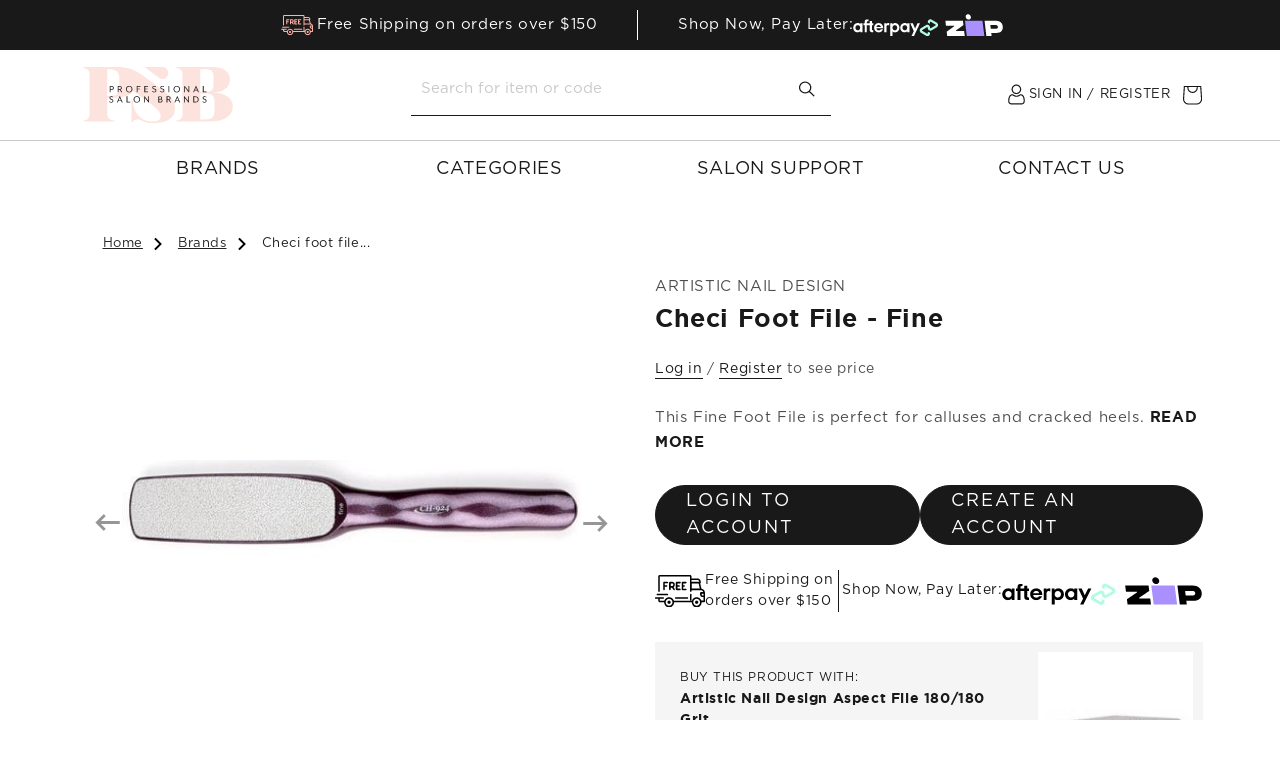

--- FILE ---
content_type: text/html; charset=utf-8
request_url: https://professionalsalonbrands.com.au/products/checi-foot-file-fine
body_size: 63875
content:
<!doctype html>
<html class="js" lang="en">
  <head>
    <meta charset="utf-8">
    <meta http-equiv="X-UA-Compatible" content="IE=edge">
    <meta name="viewport" content="width=device-width, initial-scale=1, maximum-scale=1">
    <meta name="theme-color" content="">
    <link rel="canonical" href="https://professionalsalonbrands.com.au/products/checi-foot-file-fine"><link rel="icon" type="image/png" href="//professionalsalonbrands.com.au/cdn/shop/files/apple-touch-icon.png?crop=center&height=32&v=1723379831&width=32"><link rel="preconnect" href="https://fonts.shopifycdn.com" crossorigin><title>
      CHECI FOOT FILE - FINE
 &ndash; Professional Salon Brands</title>

    
      <meta name="description" content="This Fine Foot File is perfect for calluses and cracked heels.">
    

    <meta name="robots" content="index, follow">

    

<meta property="og:site_name" content="Professional Salon Brands">
<meta property="og:url" content="https://professionalsalonbrands.com.au/products/checi-foot-file-fine">
<meta property="og:title" content="CHECI FOOT FILE - FINE">
<meta property="og:type" content="product">
<meta property="og:description" content="This Fine Foot File is perfect for calluses and cracked heels."><meta property="og:image" content="https://professionalsalonbrands.com.au/cdn/shop/products/CHECIFINEFOOTFILECH-924.jpg?v=1677030162">
  <meta property="og:image:secure_url" content="https://professionalsalonbrands.com.au/cdn/shop/products/CHECIFINEFOOTFILECH-924.jpg?v=1677030162">
  <meta property="og:image:width" content="450">
  <meta property="og:image:height" content="96">
  <meta property="og:price:currency" content="AUD"><meta name="twitter:card" content="summary_large_image">
<meta name="twitter:title" content="CHECI FOOT FILE - FINE">
<meta name="twitter:description" content="This Fine Foot File is perfect for calluses and cracked heels.">


    <script src="//professionalsalonbrands.com.au/cdn/shop/t/71/assets/constants.js?v=132983761750457495441763607930" defer="defer"></script>
    <script src="//professionalsalonbrands.com.au/cdn/shop/t/71/assets/pubsub.js?v=158357773527763999511763607930" defer="defer"></script>
    <script src="//professionalsalonbrands.com.au/cdn/shop/t/71/assets/global.js?v=168965457322145535001763607929" defer="defer"></script><script src="//professionalsalonbrands.com.au/cdn/shop/t/71/assets/animations.js?v=88693664871331136111763607930" defer="defer"></script><script>window.performance && window.performance.mark && window.performance.mark('shopify.content_for_header.start');</script><meta name="facebook-domain-verification" content="rj90elyel0okunrzpl3zdq7yxwht4m">
<meta name="facebook-domain-verification" content="wfhu4jayafcv7myq9pmlg1192bh26i">
<meta name="google-site-verification" content="kQHRTG4MjA9NHBN__QBr3SXgxeKnTufiBIo52u-pBC8">
<meta id="shopify-digital-wallet" name="shopify-digital-wallet" content="/35152986245/digital_wallets/dialog">
<meta name="shopify-checkout-api-token" content="fb4db3e659726b848d6e4fbf4becb61b">
<meta id="in-context-paypal-metadata" data-shop-id="35152986245" data-venmo-supported="false" data-environment="production" data-locale="en_US" data-paypal-v4="true" data-currency="AUD">
<link rel="alternate" type="application/json+oembed" href="https://professionalsalonbrands.com.au/products/checi-foot-file-fine.oembed">
<script async="async" src="/checkouts/internal/preloads.js?locale=en-AU"></script>
<link rel="preconnect" href="https://shop.app" crossorigin="anonymous">
<script async="async" src="https://shop.app/checkouts/internal/preloads.js?locale=en-AU&shop_id=35152986245" crossorigin="anonymous"></script>
<script id="shopify-features" type="application/json">{"accessToken":"fb4db3e659726b848d6e4fbf4becb61b","betas":["rich-media-storefront-analytics"],"domain":"professionalsalonbrands.com.au","predictiveSearch":true,"shopId":35152986245,"locale":"en"}</script>
<script>var Shopify = Shopify || {};
Shopify.shop = "professionalsalonbrands.myshopify.com";
Shopify.locale = "en";
Shopify.currency = {"active":"AUD","rate":"1.0"};
Shopify.country = "AU";
Shopify.theme = {"name":"psb-au\/black-friday","id":128800391301,"schema_name":"Dawn","schema_version":"15.0.0","theme_store_id":null,"role":"main"};
Shopify.theme.handle = "null";
Shopify.theme.style = {"id":null,"handle":null};
Shopify.cdnHost = "professionalsalonbrands.com.au/cdn";
Shopify.routes = Shopify.routes || {};
Shopify.routes.root = "/";</script>
<script type="module">!function(o){(o.Shopify=o.Shopify||{}).modules=!0}(window);</script>
<script>!function(o){function n(){var o=[];function n(){o.push(Array.prototype.slice.apply(arguments))}return n.q=o,n}var t=o.Shopify=o.Shopify||{};t.loadFeatures=n(),t.autoloadFeatures=n()}(window);</script>
<script>
  window.ShopifyPay = window.ShopifyPay || {};
  window.ShopifyPay.apiHost = "shop.app\/pay";
  window.ShopifyPay.redirectState = null;
</script>
<script id="shop-js-analytics" type="application/json">{"pageType":"product"}</script>
<script defer="defer" async type="module" src="//professionalsalonbrands.com.au/cdn/shopifycloud/shop-js/modules/v2/client.init-shop-cart-sync_D0dqhulL.en.esm.js"></script>
<script defer="defer" async type="module" src="//professionalsalonbrands.com.au/cdn/shopifycloud/shop-js/modules/v2/chunk.common_CpVO7qML.esm.js"></script>
<script type="module">
  await import("//professionalsalonbrands.com.au/cdn/shopifycloud/shop-js/modules/v2/client.init-shop-cart-sync_D0dqhulL.en.esm.js");
await import("//professionalsalonbrands.com.au/cdn/shopifycloud/shop-js/modules/v2/chunk.common_CpVO7qML.esm.js");

  window.Shopify.SignInWithShop?.initShopCartSync?.({"fedCMEnabled":true,"windoidEnabled":true});

</script>
<script>
  window.Shopify = window.Shopify || {};
  if (!window.Shopify.featureAssets) window.Shopify.featureAssets = {};
  window.Shopify.featureAssets['shop-js'] = {"shop-cart-sync":["modules/v2/client.shop-cart-sync_D9bwt38V.en.esm.js","modules/v2/chunk.common_CpVO7qML.esm.js"],"init-fed-cm":["modules/v2/client.init-fed-cm_BJ8NPuHe.en.esm.js","modules/v2/chunk.common_CpVO7qML.esm.js"],"init-shop-email-lookup-coordinator":["modules/v2/client.init-shop-email-lookup-coordinator_pVrP2-kG.en.esm.js","modules/v2/chunk.common_CpVO7qML.esm.js"],"shop-cash-offers":["modules/v2/client.shop-cash-offers_CNh7FWN-.en.esm.js","modules/v2/chunk.common_CpVO7qML.esm.js","modules/v2/chunk.modal_DKF6x0Jh.esm.js"],"init-shop-cart-sync":["modules/v2/client.init-shop-cart-sync_D0dqhulL.en.esm.js","modules/v2/chunk.common_CpVO7qML.esm.js"],"init-windoid":["modules/v2/client.init-windoid_DaoAelzT.en.esm.js","modules/v2/chunk.common_CpVO7qML.esm.js"],"shop-toast-manager":["modules/v2/client.shop-toast-manager_1DND8Tac.en.esm.js","modules/v2/chunk.common_CpVO7qML.esm.js"],"pay-button":["modules/v2/client.pay-button_CFeQi1r6.en.esm.js","modules/v2/chunk.common_CpVO7qML.esm.js"],"shop-button":["modules/v2/client.shop-button_Ca94MDdQ.en.esm.js","modules/v2/chunk.common_CpVO7qML.esm.js"],"shop-login-button":["modules/v2/client.shop-login-button_DPYNfp1Z.en.esm.js","modules/v2/chunk.common_CpVO7qML.esm.js","modules/v2/chunk.modal_DKF6x0Jh.esm.js"],"avatar":["modules/v2/client.avatar_BTnouDA3.en.esm.js"],"shop-follow-button":["modules/v2/client.shop-follow-button_BMKh4nJE.en.esm.js","modules/v2/chunk.common_CpVO7qML.esm.js","modules/v2/chunk.modal_DKF6x0Jh.esm.js"],"init-customer-accounts-sign-up":["modules/v2/client.init-customer-accounts-sign-up_CJXi5kRN.en.esm.js","modules/v2/client.shop-login-button_DPYNfp1Z.en.esm.js","modules/v2/chunk.common_CpVO7qML.esm.js","modules/v2/chunk.modal_DKF6x0Jh.esm.js"],"init-shop-for-new-customer-accounts":["modules/v2/client.init-shop-for-new-customer-accounts_BoBxkgWu.en.esm.js","modules/v2/client.shop-login-button_DPYNfp1Z.en.esm.js","modules/v2/chunk.common_CpVO7qML.esm.js","modules/v2/chunk.modal_DKF6x0Jh.esm.js"],"init-customer-accounts":["modules/v2/client.init-customer-accounts_DCuDTzpR.en.esm.js","modules/v2/client.shop-login-button_DPYNfp1Z.en.esm.js","modules/v2/chunk.common_CpVO7qML.esm.js","modules/v2/chunk.modal_DKF6x0Jh.esm.js"],"checkout-modal":["modules/v2/client.checkout-modal_U_3e4VxF.en.esm.js","modules/v2/chunk.common_CpVO7qML.esm.js","modules/v2/chunk.modal_DKF6x0Jh.esm.js"],"lead-capture":["modules/v2/client.lead-capture_DEgn0Z8u.en.esm.js","modules/v2/chunk.common_CpVO7qML.esm.js","modules/v2/chunk.modal_DKF6x0Jh.esm.js"],"shop-login":["modules/v2/client.shop-login_CoM5QKZ_.en.esm.js","modules/v2/chunk.common_CpVO7qML.esm.js","modules/v2/chunk.modal_DKF6x0Jh.esm.js"],"payment-terms":["modules/v2/client.payment-terms_BmrqWn8r.en.esm.js","modules/v2/chunk.common_CpVO7qML.esm.js","modules/v2/chunk.modal_DKF6x0Jh.esm.js"]};
</script>
<script>(function() {
  var isLoaded = false;
  function asyncLoad() {
    if (isLoaded) return;
    isLoaded = true;
    var urls = ["https:\/\/api.omegatheme.com\/facebook-chat\/client\/omgFbChatCheckInstallApp.js?v=1653433870\u0026shop=professionalsalonbrands.myshopify.com","https:\/\/api.omegatheme.com\/facebook-chat\/client\/omg-fbc-custom.js?v=1653434052\u0026shop=professionalsalonbrands.myshopify.com","https:\/\/cdn.nfcube.com\/1406ea0b425c3ab3847086830aa3af9b.js?shop=professionalsalonbrands.myshopify.com","\/\/app.backinstock.org\/widget\/30892_1746005669.js?category=bis\u0026v=6\u0026shop=professionalsalonbrands.myshopify.com"];
    for (var i = 0; i < urls.length; i++) {
      var s = document.createElement('script');
      s.type = 'text/javascript';
      s.async = true;
      s.src = urls[i];
      var x = document.getElementsByTagName('script')[0];
      x.parentNode.insertBefore(s, x);
    }
  };
  if(window.attachEvent) {
    window.attachEvent('onload', asyncLoad);
  } else {
    window.addEventListener('load', asyncLoad, false);
  }
})();</script>
<script id="__st">var __st={"a":35152986245,"offset":36000,"reqid":"de6aa1b0-e47e-4439-9dce-a9ef33fa4478-1764592003","pageurl":"professionalsalonbrands.com.au\/products\/checi-foot-file-fine","u":"d2750e62c9f9","p":"product","rtyp":"product","rid":6799020425349};</script>
<script>window.ShopifyPaypalV4VisibilityTracking = true;</script>
<script id="captcha-bootstrap">!function(){'use strict';const t='contact',e='account',n='new_comment',o=[[t,t],['blogs',n],['comments',n],[t,'customer']],c=[[e,'customer_login'],[e,'guest_login'],[e,'recover_customer_password'],[e,'create_customer']],r=t=>t.map((([t,e])=>`form[action*='/${t}']:not([data-nocaptcha='true']) input[name='form_type'][value='${e}']`)).join(','),a=t=>()=>t?[...document.querySelectorAll(t)].map((t=>t.form)):[];function s(){const t=[...o],e=r(t);return a(e)}const i='password',u='form_key',d=['recaptcha-v3-token','g-recaptcha-response','h-captcha-response',i],f=()=>{try{return window.sessionStorage}catch{return}},m='__shopify_v',_=t=>t.elements[u];function p(t,e,n=!1){try{const o=window.sessionStorage,c=JSON.parse(o.getItem(e)),{data:r}=function(t){const{data:e,action:n}=t;return t[m]||n?{data:e,action:n}:{data:t,action:n}}(c);for(const[e,n]of Object.entries(r))t.elements[e]&&(t.elements[e].value=n);n&&o.removeItem(e)}catch(o){console.error('form repopulation failed',{error:o})}}const l='form_type',E='cptcha';function T(t){t.dataset[E]=!0}const w=window,h=w.document,L='Shopify',v='ce_forms',y='captcha';let A=!1;((t,e)=>{const n=(g='f06e6c50-85a8-45c8-87d0-21a2b65856fe',I='https://cdn.shopify.com/shopifycloud/storefront-forms-hcaptcha/ce_storefront_forms_captcha_hcaptcha.v1.5.2.iife.js',D={infoText:'Protected by hCaptcha',privacyText:'Privacy',termsText:'Terms'},(t,e,n)=>{const o=w[L][v],c=o.bindForm;if(c)return c(t,g,e,D).then(n);var r;o.q.push([[t,g,e,D],n]),r=I,A||(h.body.append(Object.assign(h.createElement('script'),{id:'captcha-provider',async:!0,src:r})),A=!0)});var g,I,D;w[L]=w[L]||{},w[L][v]=w[L][v]||{},w[L][v].q=[],w[L][y]=w[L][y]||{},w[L][y].protect=function(t,e){n(t,void 0,e),T(t)},Object.freeze(w[L][y]),function(t,e,n,w,h,L){const[v,y,A,g]=function(t,e,n){const i=e?o:[],u=t?c:[],d=[...i,...u],f=r(d),m=r(i),_=r(d.filter((([t,e])=>n.includes(e))));return[a(f),a(m),a(_),s()]}(w,h,L),I=t=>{const e=t.target;return e instanceof HTMLFormElement?e:e&&e.form},D=t=>v().includes(t);t.addEventListener('submit',(t=>{const e=I(t);if(!e)return;const n=D(e)&&!e.dataset.hcaptchaBound&&!e.dataset.recaptchaBound,o=_(e),c=g().includes(e)&&(!o||!o.value);(n||c)&&t.preventDefault(),c&&!n&&(function(t){try{if(!f())return;!function(t){const e=f();if(!e)return;const n=_(t);if(!n)return;const o=n.value;o&&e.removeItem(o)}(t);const e=Array.from(Array(32),(()=>Math.random().toString(36)[2])).join('');!function(t,e){_(t)||t.append(Object.assign(document.createElement('input'),{type:'hidden',name:u})),t.elements[u].value=e}(t,e),function(t,e){const n=f();if(!n)return;const o=[...t.querySelectorAll(`input[type='${i}']`)].map((({name:t})=>t)),c=[...d,...o],r={};for(const[a,s]of new FormData(t).entries())c.includes(a)||(r[a]=s);n.setItem(e,JSON.stringify({[m]:1,action:t.action,data:r}))}(t,e)}catch(e){console.error('failed to persist form',e)}}(e),e.submit())}));const S=(t,e)=>{t&&!t.dataset[E]&&(n(t,e.some((e=>e===t))),T(t))};for(const o of['focusin','change'])t.addEventListener(o,(t=>{const e=I(t);D(e)&&S(e,y())}));const B=e.get('form_key'),M=e.get(l),P=B&&M;t.addEventListener('DOMContentLoaded',(()=>{const t=y();if(P)for(const e of t)e.elements[l].value===M&&p(e,B);[...new Set([...A(),...v().filter((t=>'true'===t.dataset.shopifyCaptcha))])].forEach((e=>S(e,t)))}))}(h,new URLSearchParams(w.location.search),n,t,e,['guest_login'])})(!1,!0)}();</script>
<script integrity="sha256-52AcMU7V7pcBOXWImdc/TAGTFKeNjmkeM1Pvks/DTgc=" data-source-attribution="shopify.loadfeatures" defer="defer" src="//professionalsalonbrands.com.au/cdn/shopifycloud/storefront/assets/storefront/load_feature-81c60534.js" crossorigin="anonymous"></script>
<script crossorigin="anonymous" defer="defer" src="//professionalsalonbrands.com.au/cdn/shopifycloud/storefront/assets/shopify_pay/storefront-65b4c6d7.js?v=20250812"></script>
<script data-source-attribution="shopify.dynamic_checkout.dynamic.init">var Shopify=Shopify||{};Shopify.PaymentButton=Shopify.PaymentButton||{isStorefrontPortableWallets:!0,init:function(){window.Shopify.PaymentButton.init=function(){};var t=document.createElement("script");t.src="https://professionalsalonbrands.com.au/cdn/shopifycloud/portable-wallets/latest/portable-wallets.en.js",t.type="module",document.head.appendChild(t)}};
</script>
<script data-source-attribution="shopify.dynamic_checkout.buyer_consent">
  function portableWalletsHideBuyerConsent(e){var t=document.getElementById("shopify-buyer-consent"),n=document.getElementById("shopify-subscription-policy-button");t&&n&&(t.classList.add("hidden"),t.setAttribute("aria-hidden","true"),n.removeEventListener("click",e))}function portableWalletsShowBuyerConsent(e){var t=document.getElementById("shopify-buyer-consent"),n=document.getElementById("shopify-subscription-policy-button");t&&n&&(t.classList.remove("hidden"),t.removeAttribute("aria-hidden"),n.addEventListener("click",e))}window.Shopify?.PaymentButton&&(window.Shopify.PaymentButton.hideBuyerConsent=portableWalletsHideBuyerConsent,window.Shopify.PaymentButton.showBuyerConsent=portableWalletsShowBuyerConsent);
</script>
<script data-source-attribution="shopify.dynamic_checkout.cart.bootstrap">document.addEventListener("DOMContentLoaded",(function(){function t(){return document.querySelector("shopify-accelerated-checkout-cart, shopify-accelerated-checkout")}if(t())Shopify.PaymentButton.init();else{new MutationObserver((function(e,n){t()&&(Shopify.PaymentButton.init(),n.disconnect())})).observe(document.body,{childList:!0,subtree:!0})}}));
</script>
<link id="shopify-accelerated-checkout-styles" rel="stylesheet" media="screen" href="https://professionalsalonbrands.com.au/cdn/shopifycloud/portable-wallets/latest/accelerated-checkout-backwards-compat.css" crossorigin="anonymous">
<style id="shopify-accelerated-checkout-cart">
        #shopify-buyer-consent {
  margin-top: 1em;
  display: inline-block;
  width: 100%;
}

#shopify-buyer-consent.hidden {
  display: none;
}

#shopify-subscription-policy-button {
  background: none;
  border: none;
  padding: 0;
  text-decoration: underline;
  font-size: inherit;
  cursor: pointer;
}

#shopify-subscription-policy-button::before {
  box-shadow: none;
}

      </style>
<script id="sections-script" data-sections="header" defer="defer" src="//professionalsalonbrands.com.au/cdn/shop/t/71/compiled_assets/scripts.js?18582"></script>
<script>window.performance && window.performance.mark && window.performance.mark('shopify.content_for_header.end');</script>


    <style data-shopify>
      @font-face {
  font-family: Assistant;
  font-weight: 400;
  font-style: normal;
  font-display: swap;
  src: url("//professionalsalonbrands.com.au/cdn/fonts/assistant/assistant_n4.9120912a469cad1cc292572851508ca49d12e768.woff2") format("woff2"),
       url("//professionalsalonbrands.com.au/cdn/fonts/assistant/assistant_n4.6e9875ce64e0fefcd3f4446b7ec9036b3ddd2985.woff") format("woff");
}

      @font-face {
  font-family: Assistant;
  font-weight: 700;
  font-style: normal;
  font-display: swap;
  src: url("//professionalsalonbrands.com.au/cdn/fonts/assistant/assistant_n7.bf44452348ec8b8efa3aa3068825305886b1c83c.woff2") format("woff2"),
       url("//professionalsalonbrands.com.au/cdn/fonts/assistant/assistant_n7.0c887fee83f6b3bda822f1150b912c72da0f7b64.woff") format("woff");
}

      
      
      @font-face {
  font-family: Assistant;
  font-weight: 400;
  font-style: normal;
  font-display: swap;
  src: url("//professionalsalonbrands.com.au/cdn/fonts/assistant/assistant_n4.9120912a469cad1cc292572851508ca49d12e768.woff2") format("woff2"),
       url("//professionalsalonbrands.com.au/cdn/fonts/assistant/assistant_n4.6e9875ce64e0fefcd3f4446b7ec9036b3ddd2985.woff") format("woff");
}


      
        :root,
        .color-scheme-1 {
          --color-background: 255,255,255;
        
          --gradient-background: #ffffff;
        

        

        --color-foreground: 18,18,18;
        --color-background-contrast: 191,191,191;
        --color-shadow: 18,18,18;
        --color-button: 18,18,18;
        --color-button-text: 255,255,255;
        --color-secondary-button: 255,255,255;
        --color-secondary-button-text: 18,18,18;
        --color-link: 18,18,18;
        --color-badge-foreground: 18,18,18;
        --color-badge-background: 255,255,255;
        --color-badge-border: 18,18,18;
        --payment-terms-background-color: rgb(255 255 255);
      }
      
        
        .color-scheme-2 {
          --color-background: 243,243,243;
        
          --gradient-background: #f3f3f3;
        

        

        --color-foreground: 18,18,18;
        --color-background-contrast: 179,179,179;
        --color-shadow: 18,18,18;
        --color-button: 18,18,18;
        --color-button-text: 243,243,243;
        --color-secondary-button: 243,243,243;
        --color-secondary-button-text: 18,18,18;
        --color-link: 18,18,18;
        --color-badge-foreground: 18,18,18;
        --color-badge-background: 243,243,243;
        --color-badge-border: 18,18,18;
        --payment-terms-background-color: rgb(243 243 243);
      }
      
        
        .color-scheme-3 {
          --color-background: 36,40,51;
        
          --gradient-background: #242833;
        

        

        --color-foreground: 255,255,255;
        --color-background-contrast: 47,52,66;
        --color-shadow: 18,18,18;
        --color-button: 255,255,255;
        --color-button-text: 0,0,0;
        --color-secondary-button: 36,40,51;
        --color-secondary-button-text: 255,255,255;
        --color-link: 255,255,255;
        --color-badge-foreground: 255,255,255;
        --color-badge-background: 36,40,51;
        --color-badge-border: 255,255,255;
        --payment-terms-background-color: rgb(36 40 51);
      }
      
        
        .color-scheme-4 {
          --color-background: 18,18,18;
        
          --gradient-background: #121212;
        

        

        --color-foreground: 255,255,255;
        --color-background-contrast: 146,146,146;
        --color-shadow: 18,18,18;
        --color-button: 255,255,255;
        --color-button-text: 18,18,18;
        --color-secondary-button: 18,18,18;
        --color-secondary-button-text: 255,255,255;
        --color-link: 255,255,255;
        --color-badge-foreground: 255,255,255;
        --color-badge-background: 18,18,18;
        --color-badge-border: 255,255,255;
        --payment-terms-background-color: rgb(18 18 18);
      }
      
        
        .color-scheme-5 {
          --color-background: 51,79,180;
        
          --gradient-background: #334fb4;
        

        

        --color-foreground: 255,255,255;
        --color-background-contrast: 23,35,81;
        --color-shadow: 18,18,18;
        --color-button: 255,255,255;
        --color-button-text: 51,79,180;
        --color-secondary-button: 51,79,180;
        --color-secondary-button-text: 255,255,255;
        --color-link: 255,255,255;
        --color-badge-foreground: 255,255,255;
        --color-badge-background: 51,79,180;
        --color-badge-border: 255,255,255;
        --payment-terms-background-color: rgb(51 79 180);
      }
      

      body, .color-scheme-1, .color-scheme-2, .color-scheme-3, .color-scheme-4, .color-scheme-5 {
        color: rgba(var(--color-foreground), 0.75);
        background-color: rgb(var(--color-background));
      }

      :root {
        --font-body-family: Assistant, sans-serif;
        --font-body-style: normal;
        --font-body-weight: 400;
        --font-body-weight-bold: 700;

        --font-heading-family: Assistant, sans-serif;
        --font-heading-style: normal;
        --font-heading-weight: 400;

        --font-body-scale: 1.0;
        --font-heading-scale: 1.0;

        --media-padding: px;
        --media-border-opacity: 0.05;
        --media-border-width: 1px;
        --media-radius: 0px;
        --media-shadow-opacity: 0.0;
        --media-shadow-horizontal-offset: 0px;
        --media-shadow-vertical-offset: 4px;
        --media-shadow-blur-radius: 5px;
        --media-shadow-visible: 0;

        --page-width: 120rem;
        --page-width-margin: 0rem;

        --product-card-image-padding: 0.0rem;
        --product-card-corner-radius: 0.0rem;
        --product-card-text-alignment: left;
        --product-card-border-width: 0.0rem;
        --product-card-border-opacity: 0.1;
        --product-card-shadow-opacity: 0.0;
        --product-card-shadow-visible: 0;
        --product-card-shadow-horizontal-offset: 0.0rem;
        --product-card-shadow-vertical-offset: 0.4rem;
        --product-card-shadow-blur-radius: 0.5rem;

        --collection-card-image-padding: 0.0rem;
        --collection-card-corner-radius: 0.0rem;
        --collection-card-text-alignment: left;
        --collection-card-border-width: 0.0rem;
        --collection-card-border-opacity: 0.1;
        --collection-card-shadow-opacity: 0.0;
        --collection-card-shadow-visible: 0;
        --collection-card-shadow-horizontal-offset: 0.0rem;
        --collection-card-shadow-vertical-offset: 0.4rem;
        --collection-card-shadow-blur-radius: 0.5rem;

        --blog-card-image-padding: 0.0rem;
        --blog-card-corner-radius: 0.0rem;
        --blog-card-text-alignment: left;
        --blog-card-border-width: 0.0rem;
        --blog-card-border-opacity: 0.1;
        --blog-card-shadow-opacity: 0.0;
        --blog-card-shadow-visible: 0;
        --blog-card-shadow-horizontal-offset: 0.0rem;
        --blog-card-shadow-vertical-offset: 0.4rem;
        --blog-card-shadow-blur-radius: 0.5rem;

        --badge-corner-radius: 4.0rem;

        --popup-border-width: 1px;
        --popup-border-opacity: 0.1;
        --popup-corner-radius: 0px;
        --popup-shadow-opacity: 0.05;
        --popup-shadow-horizontal-offset: 0px;
        --popup-shadow-vertical-offset: 4px;
        --popup-shadow-blur-radius: 5px;

        --drawer-border-width: 1px;
        --drawer-border-opacity: 0.1;
        --drawer-shadow-opacity: 0.0;
        --drawer-shadow-horizontal-offset: 0px;
        --drawer-shadow-vertical-offset: 4px;
        --drawer-shadow-blur-radius: 5px;

        --spacing-sections-desktop: 0px;
        --spacing-sections-mobile: 0px;

        --grid-desktop-vertical-spacing: 8px;
        --grid-desktop-horizontal-spacing: 8px;
        --grid-mobile-vertical-spacing: 4px;
        --grid-mobile-horizontal-spacing: 4px;

        --text-boxes-border-opacity: 0.1;
        --text-boxes-border-width: 0px;
        --text-boxes-radius: 0px;
        --text-boxes-shadow-opacity: 0.0;
        --text-boxes-shadow-visible: 0;
        --text-boxes-shadow-horizontal-offset: 0px;
        --text-boxes-shadow-vertical-offset: 4px;
        --text-boxes-shadow-blur-radius: 5px;

        --buttons-radius: 40px;
        --buttons-radius-outset: 41px;
        --buttons-border-width: 1px;
        --buttons-border-opacity: 1.0;
        --buttons-shadow-opacity: 0.0;
        --buttons-shadow-visible: 0;
        --buttons-shadow-horizontal-offset: 0px;
        --buttons-shadow-vertical-offset: 4px;
        --buttons-shadow-blur-radius: 5px;
        --buttons-border-offset: 0.3px;

        --inputs-radius: 0px;
        --inputs-border-width: 1px;
        --inputs-border-opacity: 0.55;
        --inputs-shadow-opacity: 0.0;
        --inputs-shadow-horizontal-offset: 0px;
        --inputs-margin-offset: 0px;
        --inputs-shadow-vertical-offset: 4px;
        --inputs-shadow-blur-radius: 5px;
        --inputs-radius-outset: 0px;

        --variant-pills-radius: 40px;
        --variant-pills-border-width: 1px;
        --variant-pills-border-opacity: 0.55;
        --variant-pills-shadow-opacity: 0.0;
        --variant-pills-shadow-horizontal-offset: 0px;
        --variant-pills-shadow-vertical-offset: 4px;
        --variant-pills-shadow-blur-radius: 5px;
      }

      *,
      *::before,
      *::after {
        box-sizing: inherit;
      }

      html {
        box-sizing: border-box;
        font-size: calc(var(--font-body-scale) * 62.5%);
        height: 100%;
      }

      body {
        display: grid;
        grid-template-rows: auto auto 1fr auto;
        grid-template-columns: 100%;
        min-height: 100%;
        margin: 0;
        font-size: 1.5rem;
        letter-spacing: 0.06rem;
        line-height: calc(1 + 0.8 / var(--font-body-scale));
        font-family: var(--font-body-family);
        font-style: var(--font-body-style);
        font-weight: var(--font-body-weight);
      }

      @media screen and (min-width: 750px) {
        body {
          font-size: 1.6rem;
        }
      }
    </style>

    <link href="//professionalsalonbrands.com.au/cdn/shop/t/71/assets/base.css?v=105948664051166165771763607931" rel="stylesheet" type="text/css" media="all" />
    <link href="//professionalsalonbrands.com.au/cdn/shop/t/71/assets/slick.css?v=79042578593107458071763607930" rel="stylesheet" type="text/css" media="all" />
    <link href="//professionalsalonbrands.com.au/cdn/shop/t/71/assets/bootstrap.min.css?v=92373780739418853791763607932" rel="stylesheet" type="text/css" media="all" />
    <link href="//professionalsalonbrands.com.au/cdn/shop/t/71/assets/main.css?v=137831470754198937121763607931" rel="stylesheet" type="text/css" media="all" />

      <link rel="preload" as="font" href="//professionalsalonbrands.com.au/cdn/fonts/assistant/assistant_n4.9120912a469cad1cc292572851508ca49d12e768.woff2" type="font/woff2" crossorigin>
      

      <link rel="preload" as="font" href="//professionalsalonbrands.com.au/cdn/fonts/assistant/assistant_n4.9120912a469cad1cc292572851508ca49d12e768.woff2" type="font/woff2" crossorigin>
      
<link
        rel="stylesheet"
        href="//professionalsalonbrands.com.au/cdn/shop/t/71/assets/component-predictive-search.css?v=118923337488134913561763607932"
        media="print"
        onload="this.media='all'"
      ><script>
      if (Shopify.designMode) {
        document.documentElement.classList.add('shopify-design-mode');
      }
    </script>

    <script src="//professionalsalonbrands.com.au/cdn/shop/t/71/assets/jquery.min.js?v=165629185824745927521763607930"></script>
    <script src="//professionalsalonbrands.com.au/cdn/shop/t/71/assets/bootstrap.bundle.min.js?v=99851427494859810771763607931" async></script>
    <script src="//professionalsalonbrands.com.au/cdn/shop/t/71/assets/slick.min.js?v=71779134894361685811763607930"></script>
    <script src="//professionalsalonbrands.com.au/cdn/shop/t/71/assets/main.js?v=32477964795655472781763607931"></script>
  <!-- BEGIN app block: shopify://apps/smart-product-filter-search/blocks/app-embed/5cc1944c-3014-4a2a-af40-7d65abc0ef73 --><link href="https://cdn.shopify.com/extensions/019ad946-9000-7e82-9569-6f203906bb91/smart-product-filters-560/assets/globo.filter.min.js" as="script" rel="preload">
<link rel="preconnect" href="https://filter-x3.globo.io" crossorigin /><link rel="stylesheet" href="https://cdn.shopify.com/extensions/019ad946-9000-7e82-9569-6f203906bb91/smart-product-filters-560/assets/globo.search.css" media="print" onload="this.media='all'">
<link rel="stylesheet" href="https://cdn.shopify.com/extensions/019ad946-9000-7e82-9569-6f203906bb91/smart-product-filters-560/assets/globo.search.carousel.css" media="print" onload="this.media='all'">
<meta id="search_terms_value" content="" />
<!-- BEGIN app snippet: global.variables --><script>
  window.shopCurrency = "AUD";
  window.shopCountry = "AU";
  window.shopLanguageCode = "en";

  window.currentCurrency = "AUD";
  window.currentCountry = "AU";
  window.currentLanguageCode = "en";

  window.shopCustomer = false

  window.useCustomTreeTemplate = true;
  window.useCustomProductTemplate = true;

  window.GloboFilterRequestOrigin = "https://professionalsalonbrands.com.au";
  window.GloboFilterShopifyDomain = "professionalsalonbrands.myshopify.com";
  window.GloboFilterSFAT = "";
  window.GloboFilterSFApiVersion = "2025-04";
  window.GloboFilterProxyPath = "/apps/globofilters";
  window.GloboFilterRootUrl = "";
  window.GloboFilterTranslation = {"search":{"suggestions":"Suggestions","collections":"Collections","articles":"Blog Posts","pages":"Pages","product":"Product","products":"Products","view_all":"Search for","view_all_products":"View all products","not_found":"Sorry, nothing found for","product_not_found":"No products were found","no_result_keywords_suggestions_title":"Popular searches","no_result_products_suggestions_title":"However, You may like","zero_character_keywords_suggestions_title":"Suggestions","zero_character_popular_searches_title":"Popular searches","zero_character_products_suggestions_title":"Trending products"},"form":{"heading":"Search products","select":"-- Select --","search":"Search","submit":"Search","clear":"Clear"},"filter":{"filter_by":"Filter By","clear_all":"Clear All","view":"View","clear":"Clear","in_stock":"In Stock","out_of_stock":"Out of Stock","ready_to_ship":"Ready to ship","search":"Search options","choose_values":"Choose values"},"sort":{"sort_by":"Sort By","manually":"Featured","availability_in_stock_first":"Availability","relevance":"Relevance","best_selling":"Best Selling","alphabetically_a_z":"Alphabetically, A-Z","alphabetically_z_a":"Alphabetically, Z-A","price_low_to_high":"Price, low to high","price_high_to_low":"Price, high to low","date_new_to_old":"Date, new to old","date_old_to_new":"Date, old to new","inventory_low_to_high":"Inventory, low to high","inventory_high_to_low":"Inventory, high to low","sale_off":"% Sale off"},"product":{"add_to_cart":"Add to cart","unavailable":"Unavailable","sold_out":"Sold out","sale":"Sale","load_more":"Load more","limit":"Show","search":"Search products","no_results":"Sorry, there are no products in this collection"}};
  window.isMultiCurrency =false;
  window.globoEmbedFilterAssetsUrl = 'https://cdn.shopify.com/extensions/019ad946-9000-7e82-9569-6f203906bb91/smart-product-filters-560/assets/';
  window.assetsUrl = window.globoEmbedFilterAssetsUrl;
  window.GloboMoneyFormat = "${{amount}}";
</script><!-- END app snippet -->
<script type="text/javascript" hs-ignore data-ccm-injected>
document.getElementsByTagName('html')[0].classList.add('spf-filter-loading', 'spf-has-filter');
window.enabledEmbedFilter = true;
window.sortByRelevance = false;
window.moneyFormat = "${{amount}}";
window.GloboMoneyWithCurrencyFormat = "${{amount}} AUD";
window.filesUrl = '//professionalsalonbrands.com.au/cdn/shop/files/';
window.GloboThemesInfo ={"120634736773":{"id":120634736773,"name":"PSBAU [22\/7\/22] - [Prod]","theme_store_id":null,"theme_name":"PSB","theme_version":"16.5.2"},"120642764933":{"id":120642764933,"name":"Copy of PSBAU[1\/12\/2021]","theme_store_id":null,"theme_name":"PSB","theme_version":"16.5.2"},"120681136261":{"id":120681136261,"name":"Debut","theme_store_id":796,"theme_name":"Debut"},"120822988933":{"id":120822988933,"name":"Copy of PSBAU[1\/12\/2021]","theme_store_id":null,"theme_name":"PSB","theme_version":"16.5.2"},"120825217157":{"id":120825217157,"name":"PSBAU Tracking Codes","theme_store_id":null,"theme_name":"PSB","theme_version":"16.5.2"},"120870699141":{"id":120870699141,"name":"Copy of PSBAU[1\/5\/2022]","theme_store_id":null,"theme_name":"PSB","theme_version":"16.5.2"},"120906514565":{"id":120906514565,"name":"PSBAU [31\/5\/22]","theme_store_id":null,"theme_name":"PSB","theme_version":"16.5.2"},"120931483781":{"id":120931483781,"name":"Copy of PSBAU [31\/5\/22]","theme_store_id":null,"theme_name":"PSB","theme_version":"16.5.2"},"121127207045":{"id":121127207045,"name":"Copy of PSBAU [22\/7\/22]","theme_store_id":null,"theme_name":"PSB","theme_version":"16.5.2"},"122635911301":{"id":122635911301,"name":"PSBAU [05\/4\/23]","theme_store_id":null,"theme_name":"PSB","theme_version":"16.5.2"},"123975827589":{"id":123975827589,"name":"[DEV] PSBAU - Vishal [11\/03\/2024]","theme_store_id":null,"theme_name":"PSB","theme_version":"16.5.2"},"124085633157":{"id":124085633157,"name":"psb-shopify\/main","theme_store_id":null,"theme_name":"PSB","theme_version":"16.5.2"},"124085698693":{"id":124085698693,"name":"psb-shopify\/dev","theme_store_id":null,"theme_name":"PSB","theme_version":"16.5.2"},"124094382213":{"id":124094382213,"name":"psb-shopify\/dev-vishal","theme_store_id":null,"theme_name":"PSB","theme_version":"16.5.2"},"124837625989":{"id":124837625989,"name":"[DEV] - PSB 2.0 Migration [0.0.0.1]","theme_store_id":887,"theme_name":"Dawn"},"98266251397":{"id":98266251397,"name":"AVADA SEO Backup Assets - DO NOT REMOVE","theme_store_id":null}};



var GloboEmbedFilterConfig = {
api: {filterUrl: "https://filter-x3.globo.io/filter",searchUrl: "https://filter-x3.globo.io/search", url: "https://filter-x3.globo.io"},
shop: {
name: "Professional Salon Brands",
url: "https://professionalsalonbrands.com.au",
domain: "professionalsalonbrands.myshopify.com",
locale: "en",
cur_locale: "en",
predictive_search_url: "/search/suggest",
country_code: "AU",
root_url: "",
cart_url: "/cart",
search_url: "/search",
cart_add_url: "/cart/add",
search_terms_value: "",
product_image: {width: 360, height: 504},
no_image_url: "https://cdn.shopify.com/s/images/themes/product-1.png",
swatches: [],
swatchConfig: {"enable":true,"color":["colour","color"],"label":["size"]},
enableRecommendation: false,
hideOneValue: false,
newUrlStruct: true,
newUrlForSEO: false,themeTranslation:{"products":{"product":{"sold_out":"Sold out","on_sale":"Sale","price":{"from_price_html":"From {{ price }}"},"add_to_cart":"Add to cart","choose_options":"Choose options","choose_product_options":"Choose options for {{ product_name }}"}},"accessibility":{"close":"Close"}},redirects: [],
images: {},
settings: {"logo":"\/\/professionalsalonbrands.com.au\/cdn\/shop\/files\/PSB_Logo_Pink.svg?v=1727324961","logo_width":160,"favicon":"\/\/professionalsalonbrands.com.au\/cdn\/shop\/files\/apple-touch-icon.png?v=1723379831","new_product_days":60,"color_schemes":[{"error":"json not allowed for this object"},{"error":"json not allowed for this object"},{"error":"json not allowed for this object"},{"error":"json not allowed for this object"},{"error":"json not allowed for this object"}],"type_header_font":{"error":"json not allowed for this object"},"heading_scale":100,"type_body_font":{"error":"json not allowed for this object"},"body_scale":100,"page_width":1200,"spacing_sections":0,"spacing_grid_horizontal":8,"spacing_grid_vertical":8,"animations_reveal_on_scroll":true,"animations_hover_elements":"none","buttons_border_thickness":1,"buttons_border_opacity":100,"buttons_radius":40,"buttons_shadow_opacity":0,"buttons_shadow_horizontal_offset":0,"buttons_shadow_vertical_offset":4,"buttons_shadow_blur":5,"variant_pills_border_thickness":1,"variant_pills_border_opacity":55,"variant_pills_radius":40,"variant_pills_shadow_opacity":0,"variant_pills_shadow_horizontal_offset":0,"variant_pills_shadow_vertical_offset":4,"variant_pills_shadow_blur":5,"inputs_border_thickness":1,"inputs_border_opacity":55,"inputs_radius":0,"inputs_shadow_opacity":0,"inputs_shadow_horizontal_offset":0,"inputs_shadow_vertical_offset":4,"inputs_shadow_blur":5,"card_style":"standard","card_image_padding":0,"card_text_alignment":"left","card_color_scheme":{"error":"json not allowed for this object"},"card_border_thickness":0,"card_border_opacity":10,"card_corner_radius":0,"card_shadow_opacity":0,"card_shadow_horizontal_offset":0,"card_shadow_vertical_offset":4,"card_shadow_blur":5,"collection_card_style":"standard","collection_card_image_padding":0,"collection_card_text_alignment":"left","collection_card_color_scheme":{"error":"json not allowed for this object"},"collection_card_border_thickness":0,"collection_card_border_opacity":10,"collection_card_corner_radius":0,"collection_card_shadow_opacity":0,"collection_card_shadow_horizontal_offset":0,"collection_card_shadow_vertical_offset":4,"collection_card_shadow_blur":5,"blog_card_style":"standard","blog_card_image_padding":0,"blog_card_text_alignment":"left","blog_card_color_scheme":{"error":"json not allowed for this object"},"blog_card_border_thickness":0,"blog_card_border_opacity":10,"blog_card_corner_radius":0,"blog_card_shadow_opacity":0,"blog_card_shadow_horizontal_offset":0,"blog_card_shadow_vertical_offset":4,"blog_card_shadow_blur":5,"text_boxes_border_thickness":0,"text_boxes_border_opacity":10,"text_boxes_radius":0,"text_boxes_shadow_opacity":0,"text_boxes_shadow_horizontal_offset":0,"text_boxes_shadow_vertical_offset":4,"text_boxes_shadow_blur":5,"media_border_thickness":1,"media_border_opacity":5,"media_radius":0,"media_shadow_opacity":0,"media_shadow_horizontal_offset":0,"media_shadow_vertical_offset":4,"media_shadow_blur":5,"popup_border_thickness":1,"popup_border_opacity":10,"popup_corner_radius":0,"popup_shadow_opacity":5,"popup_shadow_horizontal_offset":0,"popup_shadow_vertical_offset":4,"popup_shadow_blur":5,"drawer_border_thickness":1,"drawer_border_opacity":10,"drawer_shadow_opacity":0,"drawer_shadow_horizontal_offset":0,"drawer_shadow_vertical_offset":4,"drawer_shadow_blur":5,"badge_position":"bottom left","badge_corner_radius":40,"sale_badge_color_scheme":{"error":"json not allowed for this object"},"sold_out_badge_color_scheme":{"error":"json not allowed for this object"},"brand_headline":"","brand_description":"\u003cp\u003e\u003c\/p\u003e","brand_image_width":100,"social_facebook_link":"","social_instagram_link":"","social_youtube_link":"","social_tiktok_link":"","social_twitter_link":"","social_snapchat_link":"","social_pinterest_link":"","social_tumblr_link":"","social_vimeo_link":"","predictive_search_enabled":true,"predictive_search_show_vendor":false,"predictive_search_show_price":false,"currency_code_enabled":true,"cart_type":"drawer","show_vendor":false,"show_cart_note":false,"cart_drawer_collection":"","cart_color_scheme":{"error":"json not allowed for this object"},"checkout_logo_position":"left","checkout_logo_size":"medium","checkout_body_background_color":"#fff","checkout_input_background_color_mode":"white","checkout_sidebar_background_color":"#fafafa","checkout_heading_font":"-apple-system, BlinkMacSystemFont, 'Segoe UI', Roboto, Helvetica, Arial, sans-serif, 'Apple Color Emoji', 'Segoe UI Emoji', 'Segoe UI Symbol'","checkout_body_font":"-apple-system, BlinkMacSystemFont, 'Segoe UI', Roboto, Helvetica, Arial, sans-serif, 'Apple Color Emoji', 'Segoe UI Emoji', 'Segoe UI Symbol'","checkout_accent_color":"#1878b9","checkout_button_color":"#1878b9","checkout_error_color":"#e22120","customer_layout":"customer_area"},
gridSettings: {"layout":"theme","useCustomTemplate":true,"useCustomTreeTemplate":true,"skin":1,"limits":[24,48],"productsPerPage":24,"sorts":["stock-descending","best-selling","title-ascending","title-descending","price-ascending","price-descending","created-descending","created-ascending","sale-descending"],"noImageUrl":"https:\/\/cdn.shopify.com\/s\/images\/themes\/product-1.png","imageWidth":"360","imageHeight":"504","imageRatio":140,"imageSize":"360_504","alignment":"left","hideOneValue":false,"elements":["soldoutLabel","saleLabel","addToCart","vendor","swatch","price","secondImage"],"saleLabelClass":" sale-text","saleMode":3,"gridItemClass":"spf-col-xl-4 spf-col-lg-4 spf-col-md-6 spf-col-sm-6 spf-col-6","swatchClass":"","swatchConfig":{"enable":true,"color":["colour","color"],"label":["size"]},"variant_redirect":true,"showSelectedVariantInfo":true},
home_filter: false,
page: "product",
sorts: ["stock-descending","best-selling","title-ascending","title-descending","price-ascending","price-descending","created-descending","created-ascending","sale-descending"],
limits: [24,48],
cache: true,
layout: "theme",
marketTaxInclusion: false,
priceTaxesIncluded: true,
customerTaxesIncluded: true,
useCustomTemplate: true,
hasQuickviewTemplate: false
},
analytic: {"enableViewProductAnalytic":true,"enableSearchAnalytic":true,"enableFilterAnalytic":true,"enableATCAnalytic":false},
taxes: [],
special_countries: null,
adjustments: false,
year_make_model: {
id: 0,
prefix: "gff_",
heading: "",
showSearchInput: false,
showClearAllBtn: false
},
filter: {
id:52884,
prefix: "gf_",
layout: 1,
useThemeFilterCss: false,
sublayout: 1,
showCount: true,
showRefine: true,
refineSettings: {"style":"square","positions":["toolbar_desktop","toolbar_mobile","sidebar_desktop"],"color":"#000000","iconColor":"rgba(150, 150, 150, 1)","bgColor":"rgba(255, 255, 255, 1)"},
isLoadMore: 0,
filter_on_search_page: true
},
search:{
enable: true,
zero_character_suggestion: false,
pages_suggestion: {enable:false,limit:5},
keywords_suggestion: {enable:true,limit:10},
articles_suggestion: {enable:false,limit:5},
layout: 2,
product_list_layout: "carousel",
elements: ["vendor","type"]
},
collection: {
id:0,
handle:'',
sort: "created-descending",
vendor: null,
tags: null,
type: null,
term: document.getElementById("search_terms_value") != null ? document.getElementById("search_terms_value").content : "",
limit: 24,
settings: {"124837625989":{"products_per_page":16,"columns_desktop":4,"color_scheme":"scheme-1","image_ratio":"adapt","image_shape":"default","show_secondary_image":false,"show_vendor":false,"show_rating":false,"quick_add":"none","enable_filtering":true,"filter_type":"horizontal","enable_sorting":true,"columns_mobile":"2","padding_top":36,"padding_bottom":36}},
products_count: 0,
enableCollectionSearch: true,
excludeTags:["noindex"],
showSelectedVariantInfo: true
},
selector: {products: ".category-products"}
}
</script>
<script src="https://cdn.shopify.com/extensions/019ad946-9000-7e82-9569-6f203906bb91/smart-product-filters-560/assets/globo.filter.themes.min.js" defer></script><style>.gf-block-title h3, 
.gf-block-title .h3,
.gf-form-input-inner label {
  font-size: 14px !important;
  color: rgba(0, 0, 0, 1) !important;
  text-transform: uppercase !important;
  font-weight: 300 !important;
}
.gf-option-block .gf-btn-show-more{
  font-size: 14px !important;
  text-transform: none !important;
  font-weight: 300 !important;
}
.gf-option-block ul li a, 
.gf-option-block ul li button, 
.gf-option-block ul li a span.gf-count,
.gf-option-block ul li button span.gf-count,
.gf-clear, 
.gf-clear-all, 
.selected-item.gf-option-label a,
.gf-form-input-inner select,
.gf-refine-toggle{
  font-size: 14px !important;
  color: rgba(0, 0, 0, 1) !important;
  text-transform: none !important;
  font-weight: 300 !important;
}

.gf-refine-toggle-mobile,
.gf-form-button-group button {
  font-size: 14px !important;
  text-transform: none !important;
  font-weight: normal !important;
  color: rgba(0, 0, 0, 1) !important;
  border: 1px solid rgba(0, 0, 0, 1) !important;
  background: #ffffff !important;
}
.gf-option-block-box-rectangle.gf-option-block ul li.gf-box-rectangle a,
.gf-option-block-box-rectangle.gf-option-block ul li.gf-box-rectangle button {
  border-color: rgba(0, 0, 0, 1) !important;
}
.gf-option-block-box-rectangle.gf-option-block ul li.gf-box-rectangle a.checked,
.gf-option-block-box-rectangle.gf-option-block ul li.gf-box-rectangle button.checked{
  color: #fff !important;
  background-color: rgba(0, 0, 0, 1) !important;
}
@media (min-width: 768px) {
  .gf-option-block-box-rectangle.gf-option-block ul li.gf-box-rectangle button:hover,
  .gf-option-block-box-rectangle.gf-option-block ul li.gf-box-rectangle a:hover {
    color: #fff !important;
    background-color: rgba(0, 0, 0, 1) !important;	
  }
}
.gf-option-block.gf-option-block-select select {
  color: rgba(0, 0, 0, 1) !important;
}

#gf-form.loaded, .gf-YMM-forms.loaded {
  background: #FFFFFF !important;
}
#gf-form h2, .gf-YMM-forms h2 {
  color: #3a3a3a !important;
}
#gf-form label, .gf-YMM-forms label{
  color: #3a3a3a !important;
}
.gf-form-input-wrapper select, 
.gf-form-input-wrapper input{
  border: 1px solid #DEDEDE !important;
  background-color: #FFFFFF !important;
  border-radius: 0px !important;
}
#gf-form .gf-form-button-group button, .gf-YMM-forms .gf-form-button-group button{
  color: #FFFFFF !important;
  background: #3a3a3a !important;
  border-radius: 0px !important;
}

.spf-product-card.spf-product-card__template-3 .spf-product__info.hover{
  background: #FFFFFF;
}
a.spf-product-card__image-wrapper{
  padding-top: 100%;
}
.h4.spf-product-card__title a{
  color: rgba(0, 0, 0, 1);
  font-size: 15px;
   font-family: inherit;     font-style: normal;
  text-transform: none;
}
.h4.spf-product-card__title a:hover{
  color: #000000;
}
.spf-product-card button.spf-product__form-btn-addtocart{
  font-size: 14px;
   font-family: inherit;   font-weight: normal;   font-style: normal;   text-transform: none;
}
.spf-product-card button.spf-product__form-btn-addtocart,
.spf-product-card.spf-product-card__template-4 a.open-quick-view,
.spf-product-card.spf-product-card__template-5 a.open-quick-view,
#gfqv-btn{
  color: #FFFFFF !important;
  border: 1px solid rgba(0, 0, 0, 1) !important;
  background: rgba(0, 0, 0, 1) !important;
}
.spf-product-card button.spf-product__form-btn-addtocart:hover,
.spf-product-card.spf-product-card__template-4 a.open-quick-view:hover,
.spf-product-card.spf-product-card__template-5 a.open-quick-view:hover{
  color: #FFFFFF !important;
  border: 1px solid #000000 !important;
  background: #000000 !important;
}
span.spf-product__label.spf-product__label-soldout{
  color: #ffffff;
  background: #989898;
}
span.spf-product__label.spf-product__label-sale{
  color: rgba(255, 255, 255, 1);
  background: rgba(0, 0, 0, 1);
}
.spf-product-card__vendor a{
  color: rgba(0, 0, 0, 1);
  font-size: 8px;
   font-family: inherit;   font-weight: normal;   font-style: normal; }
.spf-product-card__vendor a:hover{
  color: rgba(0, 0, 0, 1);
}
.spf-product-card__price-wrapper{
  font-size: 14px;
}
.spf-image-ratio{
  padding-top:100% !important;
}
.spf-product-card__oldprice,
.spf-product-card__saleprice,
.spf-product-card__price,
.gfqv-product-card__oldprice,
.gfqv-product-card__saleprice,
.gfqv-product-card__price
{
  font-size: 14px;
   font-family: inherit;   font-weight: normal;   font-style: normal; }

span.spf-product-card__price, span.gfqv-product-card__price{
  color: #141414;
}
span.spf-product-card__oldprice, span.gfqv-product-card__oldprice{
  color: #969595;
}
span.spf-product-card__saleprice, span.gfqv-product-card__saleprice{
  color: rgba(0, 0, 0, 1);
}
</style><style></style><script></script><script>
  const productGrid = document.querySelector('[data-globo-filter-items]')
  if(productGrid){
    if( productGrid.id ){
      productGrid.setAttribute('old-id', productGrid.id)
    }
    productGrid.id = 'gf-products';
  }
</script>
<script>if(window.AVADA_SPEED_WHITELIST){const spfs_w = new RegExp("smart-product-filter-search", 'i'); if(Array.isArray(window.AVADA_SPEED_WHITELIST)){window.AVADA_SPEED_WHITELIST.push(spfs_w);}else{window.AVADA_SPEED_WHITELIST = [spfs_w];}} </script><!-- END app block --><!-- BEGIN app block: shopify://apps/helium-customer-fields/blocks/app-embed/bab58598-3e6a-4377-aaaa-97189b15f131 -->







































<script>
  if ('CF' in window) {
    window.CF.appEmbedEnabled = true;
  } else {
    window.CF = {
      appEmbedEnabled: true,
    };
  }

  window.CF.editAccountFormId = "";
  window.CF.registrationFormId = "VKta49";
</script>

<!-- BEGIN app snippet: patch-registration-links -->







































<script>
  function patchRegistrationLinks() {
    const PATCHABLE_LINKS_SELECTOR = 'a[href*="/account/register"]';

    const search = new URLSearchParams(window.location.search);
    const checkoutUrl = search.get('checkout_url');
    const returnUrl = search.get('return_url');

    const redirectUrl = checkoutUrl || returnUrl;
    if (!redirectUrl) return;

    const registrationLinks = Array.from(document.querySelectorAll(PATCHABLE_LINKS_SELECTOR));
    registrationLinks.forEach(link => {
      const url = new URL(link.href);

      url.searchParams.set('return_url', redirectUrl);

      link.href = url.href;
    });
  }

  if (['complete', 'interactive', 'loaded'].includes(document.readyState)) {
    patchRegistrationLinks();
  } else {
    document.addEventListener('DOMContentLoaded', () => patchRegistrationLinks());
  }
</script><!-- END app snippet -->
<!-- BEGIN app snippet: patch-login-grecaptcha-conflict -->







































<script>
  // Fixes a problem where both grecaptcha and hcaptcha response fields are included in the /account/login form submission
  // resulting in a 404 on the /challenge page.
  // This is caused by our triggerShopifyRecaptchaLoad function in initialize-forms.liquid.ejs
  // The fix itself just removes the unnecessary g-recaptcha-response input

  function patchLoginGrecaptchaConflict() {
    Array.from(document.querySelectorAll('form')).forEach(form => {
      form.addEventListener('submit', e => {
        const grecaptchaResponse = form.querySelector('[name="g-recaptcha-response"]');
        const hcaptchaResponse = form.querySelector('[name="h-captcha-response"]');

        if (grecaptchaResponse && hcaptchaResponse) {
          // Can't use both. Only keep hcaptcha response field.
          grecaptchaResponse.parentElement.removeChild(grecaptchaResponse);
        }
      })
    })
  }

  if (['complete', 'interactive', 'loaded'].includes(document.readyState)) {
    patchLoginGrecaptchaConflict();
  } else {
    document.addEventListener('DOMContentLoaded', () => patchLoginGrecaptchaConflict());
  }
</script><!-- END app snippet -->
<!-- BEGIN app snippet: embed-data -->


























































<script>
  window.CF.version = "5.1.2";
  window.CF.environment = 
  {
  
  "domain": "professionalsalonbrands.myshopify.com",
  "servicesToken": "1764592003:c7e226b5ad6d5151854631bd2986567cb7fe8f5e83786ffe547d9d8b4bfb8504",
  "baseApiUrl": "https:\/\/app.customerfields.com",
  "captchaSiteKey": "6LfL8WkdAAAAAC30xRfl6Tj02sYCZWXaRt245gK2",
  "captchaEnabled": false,
  "proxyPath": "\/tools\/customr",
  "countries": [{"name":"Afghanistan","code":"AF"},{"name":"Åland Islands","code":"AX"},{"name":"Albania","code":"AL"},{"name":"Algeria","code":"DZ"},{"name":"Andorra","code":"AD"},{"name":"Angola","code":"AO"},{"name":"Anguilla","code":"AI"},{"name":"Antigua \u0026 Barbuda","code":"AG"},{"name":"Argentina","code":"AR","provinces":[{"name":"Buenos Aires Province","code":"B"},{"name":"Catamarca","code":"K"},{"name":"Chaco","code":"H"},{"name":"Chubut","code":"U"},{"name":"Buenos Aires (Autonomous City)","code":"C"},{"name":"Córdoba","code":"X"},{"name":"Corrientes","code":"W"},{"name":"Entre Ríos","code":"E"},{"name":"Formosa","code":"P"},{"name":"Jujuy","code":"Y"},{"name":"La Pampa","code":"L"},{"name":"La Rioja","code":"F"},{"name":"Mendoza","code":"M"},{"name":"Misiones","code":"N"},{"name":"Neuquén","code":"Q"},{"name":"Río Negro","code":"R"},{"name":"Salta","code":"A"},{"name":"San Juan","code":"J"},{"name":"San Luis","code":"D"},{"name":"Santa Cruz","code":"Z"},{"name":"Santa Fe","code":"S"},{"name":"Santiago del Estero","code":"G"},{"name":"Tierra del Fuego","code":"V"},{"name":"Tucumán","code":"T"}]},{"name":"Armenia","code":"AM"},{"name":"Aruba","code":"AW"},{"name":"Ascension Island","code":"AC"},{"name":"Australia","code":"AU","provinces":[{"name":"Australian Capital Territory","code":"ACT"},{"name":"New South Wales","code":"NSW"},{"name":"Northern Territory","code":"NT"},{"name":"Queensland","code":"QLD"},{"name":"South Australia","code":"SA"},{"name":"Tasmania","code":"TAS"},{"name":"Victoria","code":"VIC"},{"name":"Western Australia","code":"WA"}]},{"name":"Austria","code":"AT"},{"name":"Azerbaijan","code":"AZ"},{"name":"Bahamas","code":"BS"},{"name":"Bahrain","code":"BH"},{"name":"Bangladesh","code":"BD"},{"name":"Barbados","code":"BB"},{"name":"Belarus","code":"BY"},{"name":"Belgium","code":"BE"},{"name":"Belize","code":"BZ"},{"name":"Benin","code":"BJ"},{"name":"Bermuda","code":"BM"},{"name":"Bhutan","code":"BT"},{"name":"Bolivia","code":"BO"},{"name":"Bosnia \u0026 Herzegovina","code":"BA"},{"name":"Botswana","code":"BW"},{"name":"Brazil","code":"BR","provinces":[{"name":"Acre","code":"AC"},{"name":"Alagoas","code":"AL"},{"name":"Amapá","code":"AP"},{"name":"Amazonas","code":"AM"},{"name":"Bahia","code":"BA"},{"name":"Ceará","code":"CE"},{"name":"Federal District","code":"DF"},{"name":"Espírito Santo","code":"ES"},{"name":"Goiás","code":"GO"},{"name":"Maranhão","code":"MA"},{"name":"Mato Grosso","code":"MT"},{"name":"Mato Grosso do Sul","code":"MS"},{"name":"Minas Gerais","code":"MG"},{"name":"Pará","code":"PA"},{"name":"Paraíba","code":"PB"},{"name":"Paraná","code":"PR"},{"name":"Pernambuco","code":"PE"},{"name":"Piauí","code":"PI"},{"name":"Rio Grande do Norte","code":"RN"},{"name":"Rio Grande do Sul","code":"RS"},{"name":"Rio de Janeiro","code":"RJ"},{"name":"Rondônia","code":"RO"},{"name":"Roraima","code":"RR"},{"name":"Santa Catarina","code":"SC"},{"name":"São Paulo","code":"SP"},{"name":"Sergipe","code":"SE"},{"name":"Tocantins","code":"TO"}]},{"name":"British Indian Ocean Territory","code":"IO"},{"name":"British Virgin Islands","code":"VG"},{"name":"Brunei","code":"BN"},{"name":"Bulgaria","code":"BG"},{"name":"Burkina Faso","code":"BF"},{"name":"Burundi","code":"BI"},{"name":"Cambodia","code":"KH"},{"name":"Cameroon","code":"CM"},{"name":"Canada","code":"CA","provinces":[{"name":"Alberta","code":"AB"},{"name":"British Columbia","code":"BC"},{"name":"Manitoba","code":"MB"},{"name":"New Brunswick","code":"NB"},{"name":"Newfoundland and Labrador","code":"NL"},{"name":"Northwest Territories","code":"NT"},{"name":"Nova Scotia","code":"NS"},{"name":"Nunavut","code":"NU"},{"name":"Ontario","code":"ON"},{"name":"Prince Edward Island","code":"PE"},{"name":"Quebec","code":"QC"},{"name":"Saskatchewan","code":"SK"},{"name":"Yukon","code":"YT"}]},{"name":"Cape Verde","code":"CV"},{"name":"Caribbean Netherlands","code":"BQ"},{"name":"Cayman Islands","code":"KY"},{"name":"Central African Republic","code":"CF"},{"name":"Chad","code":"TD"},{"name":"Chile","code":"CL","provinces":[{"name":"Arica y Parinacota","code":"AP"},{"name":"Tarapacá","code":"TA"},{"name":"Antofagasta","code":"AN"},{"name":"Atacama","code":"AT"},{"name":"Coquimbo","code":"CO"},{"name":"Valparaíso","code":"VS"},{"name":"Santiago Metropolitan","code":"RM"},{"name":"Libertador General Bernardo O’Higgins","code":"LI"},{"name":"Maule","code":"ML"},{"name":"Ñuble","code":"NB"},{"name":"Bío Bío","code":"BI"},{"name":"Araucanía","code":"AR"},{"name":"Los Ríos","code":"LR"},{"name":"Los Lagos","code":"LL"},{"name":"Aysén","code":"AI"},{"name":"Magallanes Region","code":"MA"}]},{"name":"China","code":"CN","provinces":[{"name":"Anhui","code":"AH"},{"name":"Beijing","code":"BJ"},{"name":"Chongqing","code":"CQ"},{"name":"Fujian","code":"FJ"},{"name":"Gansu","code":"GS"},{"name":"Guangdong","code":"GD"},{"name":"Guangxi","code":"GX"},{"name":"Guizhou","code":"GZ"},{"name":"Hainan","code":"HI"},{"name":"Hebei","code":"HE"},{"name":"Heilongjiang","code":"HL"},{"name":"Henan","code":"HA"},{"name":"Hubei","code":"HB"},{"name":"Hunan","code":"HN"},{"name":"Inner Mongolia","code":"NM"},{"name":"Jiangsu","code":"JS"},{"name":"Jiangxi","code":"JX"},{"name":"Jilin","code":"JL"},{"name":"Liaoning","code":"LN"},{"name":"Ningxia","code":"NX"},{"name":"Qinghai","code":"QH"},{"name":"Shaanxi","code":"SN"},{"name":"Shandong","code":"SD"},{"name":"Shanghai","code":"SH"},{"name":"Shanxi","code":"SX"},{"name":"Sichuan","code":"SC"},{"name":"Tianjin","code":"TJ"},{"name":"Xinjiang","code":"XJ"},{"name":"Tibet","code":"YZ"},{"name":"Yunnan","code":"YN"},{"name":"Zhejiang","code":"ZJ"}]},{"name":"Christmas Island","code":"CX"},{"name":"Cocos (Keeling) Islands","code":"CC"},{"name":"Colombia","code":"CO","provinces":[{"name":"Capital District","code":"DC"},{"name":"Amazonas","code":"AMA"},{"name":"Antioquia","code":"ANT"},{"name":"Arauca","code":"ARA"},{"name":"Atlántico","code":"ATL"},{"name":"Bolívar","code":"BOL"},{"name":"Boyacá","code":"BOY"},{"name":"Caldas","code":"CAL"},{"name":"Caquetá","code":"CAQ"},{"name":"Casanare","code":"CAS"},{"name":"Cauca","code":"CAU"},{"name":"Cesar","code":"CES"},{"name":"Chocó","code":"CHO"},{"name":"Córdoba","code":"COR"},{"name":"Cundinamarca","code":"CUN"},{"name":"Guainía","code":"GUA"},{"name":"Guaviare","code":"GUV"},{"name":"Huila","code":"HUI"},{"name":"La Guajira","code":"LAG"},{"name":"Magdalena","code":"MAG"},{"name":"Meta","code":"MET"},{"name":"Nariño","code":"NAR"},{"name":"Norte de Santander","code":"NSA"},{"name":"Putumayo","code":"PUT"},{"name":"Quindío","code":"QUI"},{"name":"Risaralda","code":"RIS"},{"name":"San Andrés \u0026 Providencia","code":"SAP"},{"name":"Santander","code":"SAN"},{"name":"Sucre","code":"SUC"},{"name":"Tolima","code":"TOL"},{"name":"Valle del Cauca","code":"VAC"},{"name":"Vaupés","code":"VAU"},{"name":"Vichada","code":"VID"}]},{"name":"Comoros","code":"KM"},{"name":"Congo - Brazzaville","code":"CG"},{"name":"Congo - Kinshasa","code":"CD"},{"name":"Cook Islands","code":"CK"},{"name":"Costa Rica","code":"CR","provinces":[{"name":"Alajuela","code":"CR-A"},{"name":"Cartago","code":"CR-C"},{"name":"Guanacaste","code":"CR-G"},{"name":"Heredia","code":"CR-H"},{"name":"Limón","code":"CR-L"},{"name":"Puntarenas","code":"CR-P"},{"name":"San José","code":"CR-SJ"}]},{"name":"Croatia","code":"HR"},{"name":"Curaçao","code":"CW"},{"name":"Cyprus","code":"CY"},{"name":"Czechia","code":"CZ"},{"name":"Côte d’Ivoire","code":"CI"},{"name":"Denmark","code":"DK"},{"name":"Djibouti","code":"DJ"},{"name":"Dominica","code":"DM"},{"name":"Dominican Republic","code":"DO"},{"name":"Ecuador","code":"EC"},{"name":"Egypt","code":"EG","provinces":[{"name":"6th of October","code":"SU"},{"name":"Al Sharqia","code":"SHR"},{"name":"Alexandria","code":"ALX"},{"name":"Aswan","code":"ASN"},{"name":"Asyut","code":"AST"},{"name":"Beheira","code":"BH"},{"name":"Beni Suef","code":"BNS"},{"name":"Cairo","code":"C"},{"name":"Dakahlia","code":"DK"},{"name":"Damietta","code":"DT"},{"name":"Faiyum","code":"FYM"},{"name":"Gharbia","code":"GH"},{"name":"Giza","code":"GZ"},{"name":"Helwan","code":"HU"},{"name":"Ismailia","code":"IS"},{"name":"Kafr el-Sheikh","code":"KFS"},{"name":"Luxor","code":"LX"},{"name":"Matrouh","code":"MT"},{"name":"Minya","code":"MN"},{"name":"Monufia","code":"MNF"},{"name":"New Valley","code":"WAD"},{"name":"North Sinai","code":"SIN"},{"name":"Port Said","code":"PTS"},{"name":"Qalyubia","code":"KB"},{"name":"Qena","code":"KN"},{"name":"Red Sea","code":"BA"},{"name":"Sohag","code":"SHG"},{"name":"South Sinai","code":"JS"},{"name":"Suez","code":"SUZ"}]},{"name":"El Salvador","code":"SV","provinces":[{"name":"Ahuachapán","code":"SV-AH"},{"name":"Cabañas","code":"SV-CA"},{"name":"Chalatenango","code":"SV-CH"},{"name":"Cuscatlán","code":"SV-CU"},{"name":"La Libertad","code":"SV-LI"},{"name":"La Paz","code":"SV-PA"},{"name":"La Unión","code":"SV-UN"},{"name":"Morazán","code":"SV-MO"},{"name":"San Miguel","code":"SV-SM"},{"name":"San Salvador","code":"SV-SS"},{"name":"San Vicente","code":"SV-SV"},{"name":"Santa Ana","code":"SV-SA"},{"name":"Sonsonate","code":"SV-SO"},{"name":"Usulután","code":"SV-US"}]},{"name":"Equatorial Guinea","code":"GQ"},{"name":"Eritrea","code":"ER"},{"name":"Estonia","code":"EE"},{"name":"Eswatini","code":"SZ"},{"name":"Ethiopia","code":"ET"},{"name":"Falkland Islands","code":"FK"},{"name":"Faroe Islands","code":"FO"},{"name":"Fiji","code":"FJ"},{"name":"Finland","code":"FI"},{"name":"France","code":"FR"},{"name":"French Guiana","code":"GF"},{"name":"French Polynesia","code":"PF"},{"name":"French Southern Territories","code":"TF"},{"name":"Gabon","code":"GA"},{"name":"Gambia","code":"GM"},{"name":"Georgia","code":"GE"},{"name":"Germany","code":"DE"},{"name":"Ghana","code":"GH"},{"name":"Gibraltar","code":"GI"},{"name":"Greece","code":"GR"},{"name":"Greenland","code":"GL"},{"name":"Grenada","code":"GD"},{"name":"Guadeloupe","code":"GP"},{"name":"Guatemala","code":"GT","provinces":[{"name":"Alta Verapaz","code":"AVE"},{"name":"Baja Verapaz","code":"BVE"},{"name":"Chimaltenango","code":"CMT"},{"name":"Chiquimula","code":"CQM"},{"name":"El Progreso","code":"EPR"},{"name":"Escuintla","code":"ESC"},{"name":"Guatemala","code":"GUA"},{"name":"Huehuetenango","code":"HUE"},{"name":"Izabal","code":"IZA"},{"name":"Jalapa","code":"JAL"},{"name":"Jutiapa","code":"JUT"},{"name":"Petén","code":"PET"},{"name":"Quetzaltenango","code":"QUE"},{"name":"Quiché","code":"QUI"},{"name":"Retalhuleu","code":"RET"},{"name":"Sacatepéquez","code":"SAC"},{"name":"San Marcos","code":"SMA"},{"name":"Santa Rosa","code":"SRO"},{"name":"Sololá","code":"SOL"},{"name":"Suchitepéquez","code":"SUC"},{"name":"Totonicapán","code":"TOT"},{"name":"Zacapa","code":"ZAC"}]},{"name":"Guernsey","code":"GG"},{"name":"Guinea","code":"GN"},{"name":"Guinea-Bissau","code":"GW"},{"name":"Guyana","code":"GY"},{"name":"Haiti","code":"HT"},{"name":"Honduras","code":"HN"},{"name":"Hong Kong SAR","code":"HK","provinces":[{"name":"Hong Kong Island","code":"HK"},{"name":"Kowloon","code":"KL"},{"name":"New Territories","code":"NT"}]},{"name":"Hungary","code":"HU"},{"name":"Iceland","code":"IS"},{"name":"India","code":"IN","provinces":[{"name":"Andaman and Nicobar Islands","code":"AN"},{"name":"Andhra Pradesh","code":"AP"},{"name":"Arunachal Pradesh","code":"AR"},{"name":"Assam","code":"AS"},{"name":"Bihar","code":"BR"},{"name":"Chandigarh","code":"CH"},{"name":"Chhattisgarh","code":"CG"},{"name":"Dadra and Nagar Haveli","code":"DN"},{"name":"Daman and Diu","code":"DD"},{"name":"Delhi","code":"DL"},{"name":"Goa","code":"GA"},{"name":"Gujarat","code":"GJ"},{"name":"Haryana","code":"HR"},{"name":"Himachal Pradesh","code":"HP"},{"name":"Jammu and Kashmir","code":"JK"},{"name":"Jharkhand","code":"JH"},{"name":"Karnataka","code":"KA"},{"name":"Kerala","code":"KL"},{"name":"Ladakh","code":"LA"},{"name":"Lakshadweep","code":"LD"},{"name":"Madhya Pradesh","code":"MP"},{"name":"Maharashtra","code":"MH"},{"name":"Manipur","code":"MN"},{"name":"Meghalaya","code":"ML"},{"name":"Mizoram","code":"MZ"},{"name":"Nagaland","code":"NL"},{"name":"Odisha","code":"OR"},{"name":"Puducherry","code":"PY"},{"name":"Punjab","code":"PB"},{"name":"Rajasthan","code":"RJ"},{"name":"Sikkim","code":"SK"},{"name":"Tamil Nadu","code":"TN"},{"name":"Telangana","code":"TS"},{"name":"Tripura","code":"TR"},{"name":"Uttar Pradesh","code":"UP"},{"name":"Uttarakhand","code":"UK"},{"name":"West Bengal","code":"WB"}]},{"name":"Indonesia","code":"ID","provinces":[{"name":"Aceh","code":"AC"},{"name":"Bali","code":"BA"},{"name":"Bangka–Belitung Islands","code":"BB"},{"name":"Banten","code":"BT"},{"name":"Bengkulu","code":"BE"},{"name":"Gorontalo","code":"GO"},{"name":"Jakarta","code":"JK"},{"name":"Jambi","code":"JA"},{"name":"West Java","code":"JB"},{"name":"Central Java","code":"JT"},{"name":"East Java","code":"JI"},{"name":"West Kalimantan","code":"KB"},{"name":"South Kalimantan","code":"KS"},{"name":"Central Kalimantan","code":"KT"},{"name":"East Kalimantan","code":"KI"},{"name":"North Kalimantan","code":"KU"},{"name":"Riau Islands","code":"KR"},{"name":"Lampung","code":"LA"},{"name":"Maluku","code":"MA"},{"name":"North Maluku","code":"MU"},{"name":"North Sumatra","code":"SU"},{"name":"West Nusa Tenggara","code":"NB"},{"name":"East Nusa Tenggara","code":"NT"},{"name":"Papua","code":"PA"},{"name":"West Papua","code":"PB"},{"name":"Riau","code":"RI"},{"name":"South Sumatra","code":"SS"},{"name":"West Sulawesi","code":"SR"},{"name":"South Sulawesi","code":"SN"},{"name":"Central Sulawesi","code":"ST"},{"name":"Southeast Sulawesi","code":"SG"},{"name":"North Sulawesi","code":"SA"},{"name":"West Sumatra","code":"SB"},{"name":"Yogyakarta","code":"YO"}]},{"name":"Iraq","code":"IQ"},{"name":"Ireland","code":"IE","provinces":[{"name":"Carlow","code":"CW"},{"name":"Cavan","code":"CN"},{"name":"Clare","code":"CE"},{"name":"Cork","code":"CO"},{"name":"Donegal","code":"DL"},{"name":"Dublin","code":"D"},{"name":"Galway","code":"G"},{"name":"Kerry","code":"KY"},{"name":"Kildare","code":"KE"},{"name":"Kilkenny","code":"KK"},{"name":"Laois","code":"LS"},{"name":"Leitrim","code":"LM"},{"name":"Limerick","code":"LK"},{"name":"Longford","code":"LD"},{"name":"Louth","code":"LH"},{"name":"Mayo","code":"MO"},{"name":"Meath","code":"MH"},{"name":"Monaghan","code":"MN"},{"name":"Offaly","code":"OY"},{"name":"Roscommon","code":"RN"},{"name":"Sligo","code":"SO"},{"name":"Tipperary","code":"TA"},{"name":"Waterford","code":"WD"},{"name":"Westmeath","code":"WH"},{"name":"Wexford","code":"WX"},{"name":"Wicklow","code":"WW"}]},{"name":"Isle of Man","code":"IM"},{"name":"Israel","code":"IL"},{"name":"Italy","code":"IT","provinces":[{"name":"Agrigento","code":"AG"},{"name":"Alessandria","code":"AL"},{"name":"Ancona","code":"AN"},{"name":"Aosta Valley","code":"AO"},{"name":"Arezzo","code":"AR"},{"name":"Ascoli Piceno","code":"AP"},{"name":"Asti","code":"AT"},{"name":"Avellino","code":"AV"},{"name":"Bari","code":"BA"},{"name":"Barletta-Andria-Trani","code":"BT"},{"name":"Belluno","code":"BL"},{"name":"Benevento","code":"BN"},{"name":"Bergamo","code":"BG"},{"name":"Biella","code":"BI"},{"name":"Bologna","code":"BO"},{"name":"South Tyrol","code":"BZ"},{"name":"Brescia","code":"BS"},{"name":"Brindisi","code":"BR"},{"name":"Cagliari","code":"CA"},{"name":"Caltanissetta","code":"CL"},{"name":"Campobasso","code":"CB"},{"name":"Carbonia-Iglesias","code":"CI"},{"name":"Caserta","code":"CE"},{"name":"Catania","code":"CT"},{"name":"Catanzaro","code":"CZ"},{"name":"Chieti","code":"CH"},{"name":"Como","code":"CO"},{"name":"Cosenza","code":"CS"},{"name":"Cremona","code":"CR"},{"name":"Crotone","code":"KR"},{"name":"Cuneo","code":"CN"},{"name":"Enna","code":"EN"},{"name":"Fermo","code":"FM"},{"name":"Ferrara","code":"FE"},{"name":"Florence","code":"FI"},{"name":"Foggia","code":"FG"},{"name":"Forlì-Cesena","code":"FC"},{"name":"Frosinone","code":"FR"},{"name":"Genoa","code":"GE"},{"name":"Gorizia","code":"GO"},{"name":"Grosseto","code":"GR"},{"name":"Imperia","code":"IM"},{"name":"Isernia","code":"IS"},{"name":"L’Aquila","code":"AQ"},{"name":"La Spezia","code":"SP"},{"name":"Latina","code":"LT"},{"name":"Lecce","code":"LE"},{"name":"Lecco","code":"LC"},{"name":"Livorno","code":"LI"},{"name":"Lodi","code":"LO"},{"name":"Lucca","code":"LU"},{"name":"Macerata","code":"MC"},{"name":"Mantua","code":"MN"},{"name":"Massa and Carrara","code":"MS"},{"name":"Matera","code":"MT"},{"name":"Medio Campidano","code":"VS"},{"name":"Messina","code":"ME"},{"name":"Milan","code":"MI"},{"name":"Modena","code":"MO"},{"name":"Monza and Brianza","code":"MB"},{"name":"Naples","code":"NA"},{"name":"Novara","code":"NO"},{"name":"Nuoro","code":"NU"},{"name":"Ogliastra","code":"OG"},{"name":"Olbia-Tempio","code":"OT"},{"name":"Oristano","code":"OR"},{"name":"Padua","code":"PD"},{"name":"Palermo","code":"PA"},{"name":"Parma","code":"PR"},{"name":"Pavia","code":"PV"},{"name":"Perugia","code":"PG"},{"name":"Pesaro and Urbino","code":"PU"},{"name":"Pescara","code":"PE"},{"name":"Piacenza","code":"PC"},{"name":"Pisa","code":"PI"},{"name":"Pistoia","code":"PT"},{"name":"Pordenone","code":"PN"},{"name":"Potenza","code":"PZ"},{"name":"Prato","code":"PO"},{"name":"Ragusa","code":"RG"},{"name":"Ravenna","code":"RA"},{"name":"Reggio Calabria","code":"RC"},{"name":"Reggio Emilia","code":"RE"},{"name":"Rieti","code":"RI"},{"name":"Rimini","code":"RN"},{"name":"Rome","code":"RM"},{"name":"Rovigo","code":"RO"},{"name":"Salerno","code":"SA"},{"name":"Sassari","code":"SS"},{"name":"Savona","code":"SV"},{"name":"Siena","code":"SI"},{"name":"Syracuse","code":"SR"},{"name":"Sondrio","code":"SO"},{"name":"Taranto","code":"TA"},{"name":"Teramo","code":"TE"},{"name":"Terni","code":"TR"},{"name":"Turin","code":"TO"},{"name":"Trapani","code":"TP"},{"name":"Trentino","code":"TN"},{"name":"Treviso","code":"TV"},{"name":"Trieste","code":"TS"},{"name":"Udine","code":"UD"},{"name":"Varese","code":"VA"},{"name":"Venice","code":"VE"},{"name":"Verbano-Cusio-Ossola","code":"VB"},{"name":"Vercelli","code":"VC"},{"name":"Verona","code":"VR"},{"name":"Vibo Valentia","code":"VV"},{"name":"Vicenza","code":"VI"},{"name":"Viterbo","code":"VT"}]},{"name":"Jamaica","code":"JM"},{"name":"Japan","code":"JP","provinces":[{"name":"Hokkaido","code":"JP-01"},{"name":"Aomori","code":"JP-02"},{"name":"Iwate","code":"JP-03"},{"name":"Miyagi","code":"JP-04"},{"name":"Akita","code":"JP-05"},{"name":"Yamagata","code":"JP-06"},{"name":"Fukushima","code":"JP-07"},{"name":"Ibaraki","code":"JP-08"},{"name":"Tochigi","code":"JP-09"},{"name":"Gunma","code":"JP-10"},{"name":"Saitama","code":"JP-11"},{"name":"Chiba","code":"JP-12"},{"name":"Tokyo","code":"JP-13"},{"name":"Kanagawa","code":"JP-14"},{"name":"Niigata","code":"JP-15"},{"name":"Toyama","code":"JP-16"},{"name":"Ishikawa","code":"JP-17"},{"name":"Fukui","code":"JP-18"},{"name":"Yamanashi","code":"JP-19"},{"name":"Nagano","code":"JP-20"},{"name":"Gifu","code":"JP-21"},{"name":"Shizuoka","code":"JP-22"},{"name":"Aichi","code":"JP-23"},{"name":"Mie","code":"JP-24"},{"name":"Shiga","code":"JP-25"},{"name":"Kyoto","code":"JP-26"},{"name":"Osaka","code":"JP-27"},{"name":"Hyogo","code":"JP-28"},{"name":"Nara","code":"JP-29"},{"name":"Wakayama","code":"JP-30"},{"name":"Tottori","code":"JP-31"},{"name":"Shimane","code":"JP-32"},{"name":"Okayama","code":"JP-33"},{"name":"Hiroshima","code":"JP-34"},{"name":"Yamaguchi","code":"JP-35"},{"name":"Tokushima","code":"JP-36"},{"name":"Kagawa","code":"JP-37"},{"name":"Ehime","code":"JP-38"},{"name":"Kochi","code":"JP-39"},{"name":"Fukuoka","code":"JP-40"},{"name":"Saga","code":"JP-41"},{"name":"Nagasaki","code":"JP-42"},{"name":"Kumamoto","code":"JP-43"},{"name":"Oita","code":"JP-44"},{"name":"Miyazaki","code":"JP-45"},{"name":"Kagoshima","code":"JP-46"},{"name":"Okinawa","code":"JP-47"}]},{"name":"Jersey","code":"JE"},{"name":"Jordan","code":"JO"},{"name":"Kazakhstan","code":"KZ"},{"name":"Kenya","code":"KE"},{"name":"Kiribati","code":"KI"},{"name":"Kosovo","code":"XK"},{"name":"Kuwait","code":"KW","provinces":[{"name":"Al Ahmadi","code":"KW-AH"},{"name":"Al Asimah","code":"KW-KU"},{"name":"Al Farwaniyah","code":"KW-FA"},{"name":"Al Jahra","code":"KW-JA"},{"name":"Hawalli","code":"KW-HA"},{"name":"Mubarak Al-Kabeer","code":"KW-MU"}]},{"name":"Kyrgyzstan","code":"KG"},{"name":"Laos","code":"LA"},{"name":"Latvia","code":"LV"},{"name":"Lebanon","code":"LB"},{"name":"Lesotho","code":"LS"},{"name":"Liberia","code":"LR"},{"name":"Libya","code":"LY"},{"name":"Liechtenstein","code":"LI"},{"name":"Lithuania","code":"LT"},{"name":"Luxembourg","code":"LU"},{"name":"Macao SAR","code":"MO"},{"name":"Madagascar","code":"MG"},{"name":"Malawi","code":"MW"},{"name":"Malaysia","code":"MY","provinces":[{"name":"Johor","code":"JHR"},{"name":"Kedah","code":"KDH"},{"name":"Kelantan","code":"KTN"},{"name":"Kuala Lumpur","code":"KUL"},{"name":"Labuan","code":"LBN"},{"name":"Malacca","code":"MLK"},{"name":"Negeri Sembilan","code":"NSN"},{"name":"Pahang","code":"PHG"},{"name":"Penang","code":"PNG"},{"name":"Perak","code":"PRK"},{"name":"Perlis","code":"PLS"},{"name":"Putrajaya","code":"PJY"},{"name":"Sabah","code":"SBH"},{"name":"Sarawak","code":"SWK"},{"name":"Selangor","code":"SGR"},{"name":"Terengganu","code":"TRG"}]},{"name":"Maldives","code":"MV"},{"name":"Mali","code":"ML"},{"name":"Malta","code":"MT"},{"name":"Martinique","code":"MQ"},{"name":"Mauritania","code":"MR"},{"name":"Mauritius","code":"MU"},{"name":"Mayotte","code":"YT"},{"name":"Mexico","code":"MX","provinces":[{"name":"Aguascalientes","code":"AGS"},{"name":"Baja California","code":"BC"},{"name":"Baja California Sur","code":"BCS"},{"name":"Campeche","code":"CAMP"},{"name":"Chiapas","code":"CHIS"},{"name":"Chihuahua","code":"CHIH"},{"name":"Ciudad de Mexico","code":"DF"},{"name":"Coahuila","code":"COAH"},{"name":"Colima","code":"COL"},{"name":"Durango","code":"DGO"},{"name":"Guanajuato","code":"GTO"},{"name":"Guerrero","code":"GRO"},{"name":"Hidalgo","code":"HGO"},{"name":"Jalisco","code":"JAL"},{"name":"Mexico State","code":"MEX"},{"name":"Michoacán","code":"MICH"},{"name":"Morelos","code":"MOR"},{"name":"Nayarit","code":"NAY"},{"name":"Nuevo León","code":"NL"},{"name":"Oaxaca","code":"OAX"},{"name":"Puebla","code":"PUE"},{"name":"Querétaro","code":"QRO"},{"name":"Quintana Roo","code":"Q ROO"},{"name":"San Luis Potosí","code":"SLP"},{"name":"Sinaloa","code":"SIN"},{"name":"Sonora","code":"SON"},{"name":"Tabasco","code":"TAB"},{"name":"Tamaulipas","code":"TAMPS"},{"name":"Tlaxcala","code":"TLAX"},{"name":"Veracruz","code":"VER"},{"name":"Yucatán","code":"YUC"},{"name":"Zacatecas","code":"ZAC"}]},{"name":"Moldova","code":"MD"},{"name":"Monaco","code":"MC"},{"name":"Mongolia","code":"MN"},{"name":"Montenegro","code":"ME"},{"name":"Montserrat","code":"MS"},{"name":"Morocco","code":"MA"},{"name":"Mozambique","code":"MZ"},{"name":"Myanmar (Burma)","code":"MM"},{"name":"Namibia","code":"NA"},{"name":"Nauru","code":"NR"},{"name":"Nepal","code":"NP"},{"name":"Netherlands","code":"NL"},{"name":"New Caledonia","code":"NC"},{"name":"New Zealand","code":"NZ","provinces":[{"name":"Auckland","code":"AUK"},{"name":"Bay of Plenty","code":"BOP"},{"name":"Canterbury","code":"CAN"},{"name":"Chatham Islands","code":"CIT"},{"name":"Gisborne","code":"GIS"},{"name":"Hawke’s Bay","code":"HKB"},{"name":"Manawatū-Whanganui","code":"MWT"},{"name":"Marlborough","code":"MBH"},{"name":"Nelson","code":"NSN"},{"name":"Northland","code":"NTL"},{"name":"Otago","code":"OTA"},{"name":"Southland","code":"STL"},{"name":"Taranaki","code":"TKI"},{"name":"Tasman","code":"TAS"},{"name":"Waikato","code":"WKO"},{"name":"Wellington","code":"WGN"},{"name":"West Coast","code":"WTC"}]},{"name":"Nicaragua","code":"NI"},{"name":"Niger","code":"NE"},{"name":"Nigeria","code":"NG","provinces":[{"name":"Abia","code":"AB"},{"name":"Federal Capital Territory","code":"FC"},{"name":"Adamawa","code":"AD"},{"name":"Akwa Ibom","code":"AK"},{"name":"Anambra","code":"AN"},{"name":"Bauchi","code":"BA"},{"name":"Bayelsa","code":"BY"},{"name":"Benue","code":"BE"},{"name":"Borno","code":"BO"},{"name":"Cross River","code":"CR"},{"name":"Delta","code":"DE"},{"name":"Ebonyi","code":"EB"},{"name":"Edo","code":"ED"},{"name":"Ekiti","code":"EK"},{"name":"Enugu","code":"EN"},{"name":"Gombe","code":"GO"},{"name":"Imo","code":"IM"},{"name":"Jigawa","code":"JI"},{"name":"Kaduna","code":"KD"},{"name":"Kano","code":"KN"},{"name":"Katsina","code":"KT"},{"name":"Kebbi","code":"KE"},{"name":"Kogi","code":"KO"},{"name":"Kwara","code":"KW"},{"name":"Lagos","code":"LA"},{"name":"Nasarawa","code":"NA"},{"name":"Niger","code":"NI"},{"name":"Ogun","code":"OG"},{"name":"Ondo","code":"ON"},{"name":"Osun","code":"OS"},{"name":"Oyo","code":"OY"},{"name":"Plateau","code":"PL"},{"name":"Rivers","code":"RI"},{"name":"Sokoto","code":"SO"},{"name":"Taraba","code":"TA"},{"name":"Yobe","code":"YO"},{"name":"Zamfara","code":"ZA"}]},{"name":"Niue","code":"NU"},{"name":"Norfolk Island","code":"NF"},{"name":"North Macedonia","code":"MK"},{"name":"Norway","code":"NO"},{"name":"Oman","code":"OM"},{"name":"Pakistan","code":"PK"},{"name":"Palestinian Territories","code":"PS"},{"name":"Panama","code":"PA","provinces":[{"name":"Bocas del Toro","code":"PA-1"},{"name":"Chiriquí","code":"PA-4"},{"name":"Coclé","code":"PA-2"},{"name":"Colón","code":"PA-3"},{"name":"Darién","code":"PA-5"},{"name":"Emberá","code":"PA-EM"},{"name":"Herrera","code":"PA-6"},{"name":"Guna Yala","code":"PA-KY"},{"name":"Los Santos","code":"PA-7"},{"name":"Ngöbe-Buglé","code":"PA-NB"},{"name":"Panamá","code":"PA-8"},{"name":"West Panamá","code":"PA-10"},{"name":"Veraguas","code":"PA-9"}]},{"name":"Papua New Guinea","code":"PG"},{"name":"Paraguay","code":"PY"},{"name":"Peru","code":"PE","provinces":[{"name":"Amazonas","code":"PE-AMA"},{"name":"Ancash","code":"PE-ANC"},{"name":"Apurímac","code":"PE-APU"},{"name":"Arequipa","code":"PE-ARE"},{"name":"Ayacucho","code":"PE-AYA"},{"name":"Cajamarca","code":"PE-CAJ"},{"name":"El Callao","code":"PE-CAL"},{"name":"Cusco","code":"PE-CUS"},{"name":"Huancavelica","code":"PE-HUV"},{"name":"Huánuco","code":"PE-HUC"},{"name":"Ica","code":"PE-ICA"},{"name":"Junín","code":"PE-JUN"},{"name":"La Libertad","code":"PE-LAL"},{"name":"Lambayeque","code":"PE-LAM"},{"name":"Lima (Department)","code":"PE-LIM"},{"name":"Lima (Metropolitan)","code":"PE-LMA"},{"name":"Loreto","code":"PE-LOR"},{"name":"Madre de Dios","code":"PE-MDD"},{"name":"Moquegua","code":"PE-MOQ"},{"name":"Pasco","code":"PE-PAS"},{"name":"Piura","code":"PE-PIU"},{"name":"Puno","code":"PE-PUN"},{"name":"San Martín","code":"PE-SAM"},{"name":"Tacna","code":"PE-TAC"},{"name":"Tumbes","code":"PE-TUM"},{"name":"Ucayali","code":"PE-UCA"}]},{"name":"Philippines","code":"PH","provinces":[{"name":"Abra","code":"PH-ABR"},{"name":"Agusan del Norte","code":"PH-AGN"},{"name":"Agusan del Sur","code":"PH-AGS"},{"name":"Aklan","code":"PH-AKL"},{"name":"Albay","code":"PH-ALB"},{"name":"Antique","code":"PH-ANT"},{"name":"Apayao","code":"PH-APA"},{"name":"Aurora","code":"PH-AUR"},{"name":"Basilan","code":"PH-BAS"},{"name":"Bataan","code":"PH-BAN"},{"name":"Batanes","code":"PH-BTN"},{"name":"Batangas","code":"PH-BTG"},{"name":"Benguet","code":"PH-BEN"},{"name":"Biliran","code":"PH-BIL"},{"name":"Bohol","code":"PH-BOH"},{"name":"Bukidnon","code":"PH-BUK"},{"name":"Bulacan","code":"PH-BUL"},{"name":"Cagayan","code":"PH-CAG"},{"name":"Camarines Norte","code":"PH-CAN"},{"name":"Camarines Sur","code":"PH-CAS"},{"name":"Camiguin","code":"PH-CAM"},{"name":"Capiz","code":"PH-CAP"},{"name":"Catanduanes","code":"PH-CAT"},{"name":"Cavite","code":"PH-CAV"},{"name":"Cebu","code":"PH-CEB"},{"name":"Cotabato","code":"PH-NCO"},{"name":"Davao Occidental","code":"PH-DVO"},{"name":"Davao Oriental","code":"PH-DAO"},{"name":"Compostela Valley","code":"PH-COM"},{"name":"Davao del Norte","code":"PH-DAV"},{"name":"Davao del Sur","code":"PH-DAS"},{"name":"Dinagat Islands","code":"PH-DIN"},{"name":"Eastern Samar","code":"PH-EAS"},{"name":"Guimaras","code":"PH-GUI"},{"name":"Ifugao","code":"PH-IFU"},{"name":"Ilocos Norte","code":"PH-ILN"},{"name":"Ilocos Sur","code":"PH-ILS"},{"name":"Iloilo","code":"PH-ILI"},{"name":"Isabela","code":"PH-ISA"},{"name":"Kalinga","code":"PH-KAL"},{"name":"La Union","code":"PH-LUN"},{"name":"Laguna","code":"PH-LAG"},{"name":"Lanao del Norte","code":"PH-LAN"},{"name":"Lanao del Sur","code":"PH-LAS"},{"name":"Leyte","code":"PH-LEY"},{"name":"Maguindanao","code":"PH-MAG"},{"name":"Marinduque","code":"PH-MAD"},{"name":"Masbate","code":"PH-MAS"},{"name":"Metro Manila","code":"PH-00"},{"name":"Misamis Occidental","code":"PH-MSC"},{"name":"Misamis Oriental","code":"PH-MSR"},{"name":"Mountain","code":"PH-MOU"},{"name":"Negros Occidental","code":"PH-NEC"},{"name":"Negros Oriental","code":"PH-NER"},{"name":"Northern Samar","code":"PH-NSA"},{"name":"Nueva Ecija","code":"PH-NUE"},{"name":"Nueva Vizcaya","code":"PH-NUV"},{"name":"Occidental Mindoro","code":"PH-MDC"},{"name":"Oriental Mindoro","code":"PH-MDR"},{"name":"Palawan","code":"PH-PLW"},{"name":"Pampanga","code":"PH-PAM"},{"name":"Pangasinan","code":"PH-PAN"},{"name":"Quezon","code":"PH-QUE"},{"name":"Quirino","code":"PH-QUI"},{"name":"Rizal","code":"PH-RIZ"},{"name":"Romblon","code":"PH-ROM"},{"name":"Samar","code":"PH-WSA"},{"name":"Sarangani","code":"PH-SAR"},{"name":"Siquijor","code":"PH-SIG"},{"name":"Sorsogon","code":"PH-SOR"},{"name":"South Cotabato","code":"PH-SCO"},{"name":"Southern Leyte","code":"PH-SLE"},{"name":"Sultan Kudarat","code":"PH-SUK"},{"name":"Sulu","code":"PH-SLU"},{"name":"Surigao del Norte","code":"PH-SUN"},{"name":"Surigao del Sur","code":"PH-SUR"},{"name":"Tarlac","code":"PH-TAR"},{"name":"Tawi-Tawi","code":"PH-TAW"},{"name":"Zambales","code":"PH-ZMB"},{"name":"Zamboanga Sibugay","code":"PH-ZSI"},{"name":"Zamboanga del Norte","code":"PH-ZAN"},{"name":"Zamboanga del Sur","code":"PH-ZAS"}]},{"name":"Pitcairn Islands","code":"PN"},{"name":"Poland","code":"PL"},{"name":"Portugal","code":"PT","provinces":[{"name":"Azores","code":"PT-20"},{"name":"Aveiro","code":"PT-01"},{"name":"Beja","code":"PT-02"},{"name":"Braga","code":"PT-03"},{"name":"Bragança","code":"PT-04"},{"name":"Castelo Branco","code":"PT-05"},{"name":"Coimbra","code":"PT-06"},{"name":"Évora","code":"PT-07"},{"name":"Faro","code":"PT-08"},{"name":"Guarda","code":"PT-09"},{"name":"Leiria","code":"PT-10"},{"name":"Lisbon","code":"PT-11"},{"name":"Madeira","code":"PT-30"},{"name":"Portalegre","code":"PT-12"},{"name":"Porto","code":"PT-13"},{"name":"Santarém","code":"PT-14"},{"name":"Setúbal","code":"PT-15"},{"name":"Viana do Castelo","code":"PT-16"},{"name":"Vila Real","code":"PT-17"},{"name":"Viseu","code":"PT-18"}]},{"name":"Qatar","code":"QA"},{"name":"Réunion","code":"RE"},{"name":"Romania","code":"RO","provinces":[{"name":"Alba","code":"AB"},{"name":"Arad","code":"AR"},{"name":"Argeș","code":"AG"},{"name":"Bacău","code":"BC"},{"name":"Bihor","code":"BH"},{"name":"Bistriţa-Năsăud","code":"BN"},{"name":"Botoşani","code":"BT"},{"name":"Brăila","code":"BR"},{"name":"Braşov","code":"BV"},{"name":"Bucharest","code":"B"},{"name":"Buzău","code":"BZ"},{"name":"Caraș-Severin","code":"CS"},{"name":"Cluj","code":"CJ"},{"name":"Constanța","code":"CT"},{"name":"Covasna","code":"CV"},{"name":"Călărași","code":"CL"},{"name":"Dolj","code":"DJ"},{"name":"Dâmbovița","code":"DB"},{"name":"Galați","code":"GL"},{"name":"Giurgiu","code":"GR"},{"name":"Gorj","code":"GJ"},{"name":"Harghita","code":"HR"},{"name":"Hunedoara","code":"HD"},{"name":"Ialomița","code":"IL"},{"name":"Iași","code":"IS"},{"name":"Ilfov","code":"IF"},{"name":"Maramureş","code":"MM"},{"name":"Mehedinți","code":"MH"},{"name":"Mureş","code":"MS"},{"name":"Neamţ","code":"NT"},{"name":"Olt","code":"OT"},{"name":"Prahova","code":"PH"},{"name":"Sălaj","code":"SJ"},{"name":"Satu Mare","code":"SM"},{"name":"Sibiu","code":"SB"},{"name":"Suceava","code":"SV"},{"name":"Teleorman","code":"TR"},{"name":"Timiș","code":"TM"},{"name":"Tulcea","code":"TL"},{"name":"Vâlcea","code":"VL"},{"name":"Vaslui","code":"VS"},{"name":"Vrancea","code":"VN"}]},{"name":"Russia","code":"RU","provinces":[{"name":"Altai Krai","code":"ALT"},{"name":"Altai","code":"AL"},{"name":"Amur","code":"AMU"},{"name":"Arkhangelsk","code":"ARK"},{"name":"Astrakhan","code":"AST"},{"name":"Belgorod","code":"BEL"},{"name":"Bryansk","code":"BRY"},{"name":"Chechen","code":"CE"},{"name":"Chelyabinsk","code":"CHE"},{"name":"Chukotka Okrug","code":"CHU"},{"name":"Chuvash","code":"CU"},{"name":"Irkutsk","code":"IRK"},{"name":"Ivanovo","code":"IVA"},{"name":"Jewish","code":"YEV"},{"name":"Kabardino-Balkar","code":"KB"},{"name":"Kaliningrad","code":"KGD"},{"name":"Kaluga","code":"KLU"},{"name":"Kamchatka Krai","code":"KAM"},{"name":"Karachay-Cherkess","code":"KC"},{"name":"Kemerovo","code":"KEM"},{"name":"Khabarovsk Krai","code":"KHA"},{"name":"Khanty-Mansi","code":"KHM"},{"name":"Kirov","code":"KIR"},{"name":"Komi","code":"KO"},{"name":"Kostroma","code":"KOS"},{"name":"Krasnodar Krai","code":"KDA"},{"name":"Krasnoyarsk Krai","code":"KYA"},{"name":"Kurgan","code":"KGN"},{"name":"Kursk","code":"KRS"},{"name":"Leningrad","code":"LEN"},{"name":"Lipetsk","code":"LIP"},{"name":"Magadan","code":"MAG"},{"name":"Mari El","code":"ME"},{"name":"Moscow","code":"MOW"},{"name":"Moscow Province","code":"MOS"},{"name":"Murmansk","code":"MUR"},{"name":"Nizhny Novgorod","code":"NIZ"},{"name":"Novgorod","code":"NGR"},{"name":"Novosibirsk","code":"NVS"},{"name":"Omsk","code":"OMS"},{"name":"Orenburg","code":"ORE"},{"name":"Oryol","code":"ORL"},{"name":"Penza","code":"PNZ"},{"name":"Perm Krai","code":"PER"},{"name":"Primorsky Krai","code":"PRI"},{"name":"Pskov","code":"PSK"},{"name":"Adygea","code":"AD"},{"name":"Bashkortostan","code":"BA"},{"name":"Buryat","code":"BU"},{"name":"Dagestan","code":"DA"},{"name":"Ingushetia","code":"IN"},{"name":"Kalmykia","code":"KL"},{"name":"Karelia","code":"KR"},{"name":"Khakassia","code":"KK"},{"name":"Mordovia","code":"MO"},{"name":"North Ossetia-Alania","code":"SE"},{"name":"Tatarstan","code":"TA"},{"name":"Rostov","code":"ROS"},{"name":"Ryazan","code":"RYA"},{"name":"Saint Petersburg","code":"SPE"},{"name":"Sakha","code":"SA"},{"name":"Sakhalin","code":"SAK"},{"name":"Samara","code":"SAM"},{"name":"Saratov","code":"SAR"},{"name":"Smolensk","code":"SMO"},{"name":"Stavropol Krai","code":"STA"},{"name":"Sverdlovsk","code":"SVE"},{"name":"Tambov","code":"TAM"},{"name":"Tomsk","code":"TOM"},{"name":"Tula","code":"TUL"},{"name":"Tver","code":"TVE"},{"name":"Tyumen","code":"TYU"},{"name":"Tuva","code":"TY"},{"name":"Udmurt","code":"UD"},{"name":"Ulyanovsk","code":"ULY"},{"name":"Vladimir","code":"VLA"},{"name":"Volgograd","code":"VGG"},{"name":"Vologda","code":"VLG"},{"name":"Voronezh","code":"VOR"},{"name":"Yamalo-Nenets Okrug","code":"YAN"},{"name":"Yaroslavl","code":"YAR"},{"name":"Zabaykalsky Krai","code":"ZAB"}]},{"name":"Rwanda","code":"RW"},{"name":"Samoa","code":"WS"},{"name":"San Marino","code":"SM"},{"name":"São Tomé \u0026 Príncipe","code":"ST"},{"name":"Saudi Arabia","code":"SA"},{"name":"Senegal","code":"SN"},{"name":"Serbia","code":"RS"},{"name":"Seychelles","code":"SC"},{"name":"Sierra Leone","code":"SL"},{"name":"Singapore","code":"SG"},{"name":"Sint Maarten","code":"SX"},{"name":"Slovakia","code":"SK"},{"name":"Slovenia","code":"SI"},{"name":"Solomon Islands","code":"SB"},{"name":"Somalia","code":"SO"},{"name":"South Africa","code":"ZA","provinces":[{"name":"Eastern Cape","code":"EC"},{"name":"Free State","code":"FS"},{"name":"Gauteng","code":"GP"},{"name":"KwaZulu-Natal","code":"NL"},{"name":"Limpopo","code":"LP"},{"name":"Mpumalanga","code":"MP"},{"name":"North West","code":"NW"},{"name":"Northern Cape","code":"NC"},{"name":"Western Cape","code":"WC"}]},{"name":"South Georgia \u0026 South Sandwich Islands","code":"GS"},{"name":"South Korea","code":"KR","provinces":[{"name":"Busan","code":"KR-26"},{"name":"North Chungcheong","code":"KR-43"},{"name":"South Chungcheong","code":"KR-44"},{"name":"Daegu","code":"KR-27"},{"name":"Daejeon","code":"KR-30"},{"name":"Gangwon","code":"KR-42"},{"name":"Gwangju City","code":"KR-29"},{"name":"North Gyeongsang","code":"KR-47"},{"name":"Gyeonggi","code":"KR-41"},{"name":"South Gyeongsang","code":"KR-48"},{"name":"Incheon","code":"KR-28"},{"name":"Jeju","code":"KR-49"},{"name":"North Jeolla","code":"KR-45"},{"name":"South Jeolla","code":"KR-46"},{"name":"Sejong","code":"KR-50"},{"name":"Seoul","code":"KR-11"},{"name":"Ulsan","code":"KR-31"}]},{"name":"South Sudan","code":"SS"},{"name":"Spain","code":"ES","provinces":[{"name":"A Coruña","code":"C"},{"name":"Álava","code":"VI"},{"name":"Albacete","code":"AB"},{"name":"Alicante","code":"A"},{"name":"Almería","code":"AL"},{"name":"Asturias Province","code":"O"},{"name":"Ávila","code":"AV"},{"name":"Badajoz","code":"BA"},{"name":"Balears Province","code":"PM"},{"name":"Barcelona","code":"B"},{"name":"Burgos","code":"BU"},{"name":"Cáceres","code":"CC"},{"name":"Cádiz","code":"CA"},{"name":"Cantabria Province","code":"S"},{"name":"Castellón","code":"CS"},{"name":"Ceuta","code":"CE"},{"name":"Ciudad Real","code":"CR"},{"name":"Córdoba","code":"CO"},{"name":"Cuenca","code":"CU"},{"name":"Girona","code":"GI"},{"name":"Granada","code":"GR"},{"name":"Guadalajara","code":"GU"},{"name":"Gipuzkoa","code":"SS"},{"name":"Huelva","code":"H"},{"name":"Huesca","code":"HU"},{"name":"Jaén","code":"J"},{"name":"La Rioja Province","code":"LO"},{"name":"Las Palmas","code":"GC"},{"name":"León","code":"LE"},{"name":"Lleida","code":"L"},{"name":"Lugo","code":"LU"},{"name":"Madrid Province","code":"M"},{"name":"Málaga","code":"MA"},{"name":"Melilla","code":"ML"},{"name":"Murcia","code":"MU"},{"name":"Navarra","code":"NA"},{"name":"Ourense","code":"OR"},{"name":"Palencia","code":"P"},{"name":"Pontevedra","code":"PO"},{"name":"Salamanca","code":"SA"},{"name":"Santa Cruz de Tenerife","code":"TF"},{"name":"Segovia","code":"SG"},{"name":"Seville","code":"SE"},{"name":"Soria","code":"SO"},{"name":"Tarragona","code":"T"},{"name":"Teruel","code":"TE"},{"name":"Toledo","code":"TO"},{"name":"Valencia","code":"V"},{"name":"Valladolid","code":"VA"},{"name":"Biscay","code":"BI"},{"name":"Zamora","code":"ZA"},{"name":"Zaragoza","code":"Z"}]},{"name":"Sri Lanka","code":"LK"},{"name":"St. Barthélemy","code":"BL"},{"name":"St. Helena","code":"SH"},{"name":"St. Kitts \u0026 Nevis","code":"KN"},{"name":"St. Lucia","code":"LC"},{"name":"St. Martin","code":"MF"},{"name":"St. Pierre \u0026 Miquelon","code":"PM"},{"name":"St. Vincent \u0026 Grenadines","code":"VC"},{"name":"Sudan","code":"SD"},{"name":"Suriname","code":"SR"},{"name":"Svalbard \u0026 Jan Mayen","code":"SJ"},{"name":"Sweden","code":"SE"},{"name":"Switzerland","code":"CH"},{"name":"Taiwan","code":"TW"},{"name":"Tajikistan","code":"TJ"},{"name":"Tanzania","code":"TZ"},{"name":"Thailand","code":"TH","provinces":[{"name":"Amnat Charoen","code":"TH-37"},{"name":"Ang Thong","code":"TH-15"},{"name":"Bangkok","code":"TH-10"},{"name":"Bueng Kan","code":"TH-38"},{"name":"Buri Ram","code":"TH-31"},{"name":"Chachoengsao","code":"TH-24"},{"name":"Chai Nat","code":"TH-18"},{"name":"Chaiyaphum","code":"TH-36"},{"name":"Chanthaburi","code":"TH-22"},{"name":"Chiang Mai","code":"TH-50"},{"name":"Chiang Rai","code":"TH-57"},{"name":"Chon Buri","code":"TH-20"},{"name":"Chumphon","code":"TH-86"},{"name":"Kalasin","code":"TH-46"},{"name":"Kamphaeng Phet","code":"TH-62"},{"name":"Kanchanaburi","code":"TH-71"},{"name":"Khon Kaen","code":"TH-40"},{"name":"Krabi","code":"TH-81"},{"name":"Lampang","code":"TH-52"},{"name":"Lamphun","code":"TH-51"},{"name":"Loei","code":"TH-42"},{"name":"Lopburi","code":"TH-16"},{"name":"Mae Hong Son","code":"TH-58"},{"name":"Maha Sarakham","code":"TH-44"},{"name":"Mukdahan","code":"TH-49"},{"name":"Nakhon Nayok","code":"TH-26"},{"name":"Nakhon Pathom","code":"TH-73"},{"name":"Nakhon Phanom","code":"TH-48"},{"name":"Nakhon Ratchasima","code":"TH-30"},{"name":"Nakhon Sawan","code":"TH-60"},{"name":"Nakhon Si Thammarat","code":"TH-80"},{"name":"Nan","code":"TH-55"},{"name":"Narathiwat","code":"TH-96"},{"name":"Nong Bua Lam Phu","code":"TH-39"},{"name":"Nong Khai","code":"TH-43"},{"name":"Nonthaburi","code":"TH-12"},{"name":"Pathum Thani","code":"TH-13"},{"name":"Pattani","code":"TH-94"},{"name":"Pattaya","code":"TH-S"},{"name":"Phang Nga","code":"TH-82"},{"name":"Phatthalung","code":"TH-93"},{"name":"Phayao","code":"TH-56"},{"name":"Phetchabun","code":"TH-67"},{"name":"Phetchaburi","code":"TH-76"},{"name":"Phichit","code":"TH-66"},{"name":"Phitsanulok","code":"TH-65"},{"name":"Phra Nakhon Si Ayutthaya","code":"TH-14"},{"name":"Phrae","code":"TH-54"},{"name":"Phuket","code":"TH-83"},{"name":"Prachin Buri","code":"TH-25"},{"name":"Prachuap Khiri Khan","code":"TH-77"},{"name":"Ranong","code":"TH-85"},{"name":"Ratchaburi","code":"TH-70"},{"name":"Rayong","code":"TH-21"},{"name":"Roi Et","code":"TH-45"},{"name":"Sa Kaeo","code":"TH-27"},{"name":"Sakon Nakhon","code":"TH-47"},{"name":"Samut Prakan","code":"TH-11"},{"name":"Samut Sakhon","code":"TH-74"},{"name":"Samut Songkhram","code":"TH-75"},{"name":"Saraburi","code":"TH-19"},{"name":"Satun","code":"TH-91"},{"name":"Sing Buri","code":"TH-17"},{"name":"Si Sa Ket","code":"TH-33"},{"name":"Songkhla","code":"TH-90"},{"name":"Sukhothai","code":"TH-64"},{"name":"Suphanburi","code":"TH-72"},{"name":"Surat Thani","code":"TH-84"},{"name":"Surin","code":"TH-32"},{"name":"Tak","code":"TH-63"},{"name":"Trang","code":"TH-92"},{"name":"Trat","code":"TH-23"},{"name":"Ubon Ratchathani","code":"TH-34"},{"name":"Udon Thani","code":"TH-41"},{"name":"Uthai Thani","code":"TH-61"},{"name":"Uttaradit","code":"TH-53"},{"name":"Yala","code":"TH-95"},{"name":"Yasothon","code":"TH-35"}]},{"name":"Timor-Leste","code":"TL"},{"name":"Togo","code":"TG"},{"name":"Tokelau","code":"TK"},{"name":"Tonga","code":"TO"},{"name":"Trinidad \u0026 Tobago","code":"TT"},{"name":"Tristan da Cunha","code":"TA"},{"name":"Tunisia","code":"TN"},{"name":"Turkey","code":"TR"},{"name":"Turkmenistan","code":"TM"},{"name":"Turks \u0026 Caicos Islands","code":"TC"},{"name":"Tuvalu","code":"TV"},{"name":"U.S. Outlying Islands","code":"UM"},{"name":"Uganda","code":"UG"},{"name":"Ukraine","code":"UA"},{"name":"United Arab Emirates","code":"AE","provinces":[{"name":"Abu Dhabi","code":"AZ"},{"name":"Ajman","code":"AJ"},{"name":"Dubai","code":"DU"},{"name":"Fujairah","code":"FU"},{"name":"Ras al-Khaimah","code":"RK"},{"name":"Sharjah","code":"SH"},{"name":"Umm al-Quwain","code":"UQ"}]},{"name":"United Kingdom","code":"GB","provinces":[{"name":"British Forces","code":"BFP"},{"name":"England","code":"ENG"},{"name":"Northern Ireland","code":"NIR"},{"name":"Scotland","code":"SCT"},{"name":"Wales","code":"WLS"}]},{"name":"United States","code":"US","provinces":[{"name":"Alabama","code":"AL"},{"name":"Alaska","code":"AK"},{"name":"American Samoa","code":"AS"},{"name":"Arizona","code":"AZ"},{"name":"Arkansas","code":"AR"},{"name":"California","code":"CA"},{"name":"Colorado","code":"CO"},{"name":"Connecticut","code":"CT"},{"name":"Delaware","code":"DE"},{"name":"Washington DC","code":"DC"},{"name":"Micronesia","code":"FM"},{"name":"Florida","code":"FL"},{"name":"Georgia","code":"GA"},{"name":"Guam","code":"GU"},{"name":"Hawaii","code":"HI"},{"name":"Idaho","code":"ID"},{"name":"Illinois","code":"IL"},{"name":"Indiana","code":"IN"},{"name":"Iowa","code":"IA"},{"name":"Kansas","code":"KS"},{"name":"Kentucky","code":"KY"},{"name":"Louisiana","code":"LA"},{"name":"Maine","code":"ME"},{"name":"Marshall Islands","code":"MH"},{"name":"Maryland","code":"MD"},{"name":"Massachusetts","code":"MA"},{"name":"Michigan","code":"MI"},{"name":"Minnesota","code":"MN"},{"name":"Mississippi","code":"MS"},{"name":"Missouri","code":"MO"},{"name":"Montana","code":"MT"},{"name":"Nebraska","code":"NE"},{"name":"Nevada","code":"NV"},{"name":"New Hampshire","code":"NH"},{"name":"New Jersey","code":"NJ"},{"name":"New Mexico","code":"NM"},{"name":"New York","code":"NY"},{"name":"North Carolina","code":"NC"},{"name":"North Dakota","code":"ND"},{"name":"Northern Mariana Islands","code":"MP"},{"name":"Ohio","code":"OH"},{"name":"Oklahoma","code":"OK"},{"name":"Oregon","code":"OR"},{"name":"Palau","code":"PW"},{"name":"Pennsylvania","code":"PA"},{"name":"Puerto Rico","code":"PR"},{"name":"Rhode Island","code":"RI"},{"name":"South Carolina","code":"SC"},{"name":"South Dakota","code":"SD"},{"name":"Tennessee","code":"TN"},{"name":"Texas","code":"TX"},{"name":"Utah","code":"UT"},{"name":"Vermont","code":"VT"},{"name":"U.S. Virgin Islands","code":"VI"},{"name":"Virginia","code":"VA"},{"name":"Washington","code":"WA"},{"name":"West Virginia","code":"WV"},{"name":"Wisconsin","code":"WI"},{"name":"Wyoming","code":"WY"},{"name":"Armed Forces Americas","code":"AA"},{"name":"Armed Forces Europe","code":"AE"},{"name":"Armed Forces Pacific","code":"AP"}]},{"name":"Uruguay","code":"UY","provinces":[{"name":"Artigas","code":"UY-AR"},{"name":"Canelones","code":"UY-CA"},{"name":"Cerro Largo","code":"UY-CL"},{"name":"Colonia","code":"UY-CO"},{"name":"Durazno","code":"UY-DU"},{"name":"Flores","code":"UY-FS"},{"name":"Florida","code":"UY-FD"},{"name":"Lavalleja","code":"UY-LA"},{"name":"Maldonado","code":"UY-MA"},{"name":"Montevideo","code":"UY-MO"},{"name":"Paysandú","code":"UY-PA"},{"name":"Río Negro","code":"UY-RN"},{"name":"Rivera","code":"UY-RV"},{"name":"Rocha","code":"UY-RO"},{"name":"Salto","code":"UY-SA"},{"name":"San José","code":"UY-SJ"},{"name":"Soriano","code":"UY-SO"},{"name":"Tacuarembó","code":"UY-TA"},{"name":"Treinta y Tres","code":"UY-TT"}]},{"name":"Uzbekistan","code":"UZ"},{"name":"Vanuatu","code":"VU"},{"name":"Vatican City","code":"VA"},{"name":"Venezuela","code":"VE","provinces":[{"name":"Amazonas","code":"VE-Z"},{"name":"Anzoátegui","code":"VE-B"},{"name":"Apure","code":"VE-C"},{"name":"Aragua","code":"VE-D"},{"name":"Barinas","code":"VE-E"},{"name":"Bolívar","code":"VE-F"},{"name":"Carabobo","code":"VE-G"},{"name":"Cojedes","code":"VE-H"},{"name":"Delta Amacuro","code":"VE-Y"},{"name":"Federal Dependencies","code":"VE-W"},{"name":"Capital","code":"VE-A"},{"name":"Falcón","code":"VE-I"},{"name":"Guárico","code":"VE-J"},{"name":"Vargas","code":"VE-X"},{"name":"Lara","code":"VE-K"},{"name":"Mérida","code":"VE-L"},{"name":"Miranda","code":"VE-M"},{"name":"Monagas","code":"VE-N"},{"name":"Nueva Esparta","code":"VE-O"},{"name":"Portuguesa","code":"VE-P"},{"name":"Sucre","code":"VE-R"},{"name":"Táchira","code":"VE-S"},{"name":"Trujillo","code":"VE-T"},{"name":"Yaracuy","code":"VE-U"},{"name":"Zulia","code":"VE-V"}]},{"name":"Vietnam","code":"VN"},{"name":"Wallis \u0026 Futuna","code":"WF"},{"name":"Western Sahara","code":"EH"},{"name":"Yemen","code":"YE"},{"name":"Zambia","code":"ZM"},{"name":"Zimbabwe","code":"ZW"}],
  "locale": "en",
  
    "localeRootPath": "\/",
  
  
    "adminIsLoggedIn": false
  
  }
;
  window.CF.countryOptionTags = `<option value="Australia" data-provinces="[[&quot;Australian Capital Territory&quot;,&quot;Australian Capital Territory&quot;],[&quot;New South Wales&quot;,&quot;New South Wales&quot;],[&quot;Northern Territory&quot;,&quot;Northern Territory&quot;],[&quot;Queensland&quot;,&quot;Queensland&quot;],[&quot;South Australia&quot;,&quot;South Australia&quot;],[&quot;Tasmania&quot;,&quot;Tasmania&quot;],[&quot;Victoria&quot;,&quot;Victoria&quot;],[&quot;Western Australia&quot;,&quot;Western Australia&quot;]]">Australia</option>`;
</script>
<!-- END app snippet -->
<!-- BEGIN app snippet: initialize-forms -->























































<style id="cf-pre-init-styles">
  form[action="/account"][method="post"] {
    opacity: 0;
  }
</style>

<script async>
  (() => {
    const FORM_DATA_TIMEOUT = 10000;

    const devToolsEnabled = false;
    const latestEmbedVersion = "5.1.2";

    const nativeFormContainsErrors = false;
    const $preInitStyles = document.querySelector('#cf-pre-init-styles');

    let mountedTextEntrypoints = false;

    // i.e. ?view=orig, or "email taken" following a form crash
    if (onFallbackTemplate() || nativeFormContainsErrors) {
      // Reveal the original form
      $preInitStyles.parentElement.removeChild($preInitStyles);
      return;
    }

    function start() {
      initializeForms();
      injectHiddenForms();

      // Try for the next 5s to mount any dynamically injected forms.
      const intervalId = setInterval(() => {
        initializeForms();
      }, 100);

      setTimeout(() => {
        clearInterval(intervalId);
      }, 5000);
    }

    // This fires when a CF form has mounted on the page.
    // More reliable than putting this in start(), since developers can manually call
    // CF.initializeForms().
    window.addEventListener('cf:ready', () => {
      injectHiddenForms();
    });

    if (['interactive', 'complete', 'loaded'].includes(document.readyState)) {
      start();
    } else {
      document.addEventListener('DOMContentLoaded', () => start());
    }

    window.CF.initializeForms = initializeForms;
    const forms = [{"id":"VKta49","name":"Registration - One Page","target":"storefront","version":"4.16.5","updated_at":1755744623}];

    async function initializeForms() {
      // Semi-hack: Prevents older embed scripts from doing anything.
      // Any embed script before 4.12.0 checks only for the presence of this attribute,
      // not if it strictly equals "true".
      document.documentElement.setAttribute('data-cf-initialized', 'loading');

      // Only mount text entrypoints once. This is expensive and causes render blocking time on mobile.
      if (!mountedTextEntrypoints) {
        mountedTextEntrypoints = true;
        mountTextEntrypoints();
      }

      const reactTarget = `<!-- BEGIN app snippet: react-target-markup -->







































<div class="cf-react-target">
  <div class="cf-preload">
    
      <div class="cf-preload-label cf-preload-item"></div>
      <div class="cf-preload-field cf-preload-item"></div>
    
      <div class="cf-preload-label cf-preload-item"></div>
      <div class="cf-preload-field cf-preload-item"></div>
    
      <div class="cf-preload-label cf-preload-item"></div>
      <div class="cf-preload-field cf-preload-item"></div>
    
      <div class="cf-preload-label cf-preload-item"></div>
      <div class="cf-preload-field cf-preload-item"></div>
    
    
      <span class="cf-preload-button cf-preload-item"></span>
    
      <span class="cf-preload-button cf-preload-item"></span>
    
  </div>
</div><!-- END app snippet -->`;
      const $forms = Array.from(document.querySelectorAll('form:not([data-cf-state])'));
      const entrypoints = [];

      for (let $form of $forms) {
        if (isIgnored($form)) continue;

        const id = getFormId($form);
        if (!id) continue;

        const formData = forms.find(form => form.id === id);
        if (!formData) {
          console.error(`[Customer Fields] Unable to find form data with id ${id}`);
          setFormState($form, 'failed');
          continue;
        }

        // Do not try to mount the same form element more than once,
        // otherwise failures are much harder to handle.
        if (isDetected($form)) continue;
        markAsDetected($form);

        const $originalForm = $form.cloneNode(true);

        // Shopify's captcha script can bind to the form that CF mounted to.
        // Their submit handler eventually calls the submit method after generating
        // the captcha response token, causing native submission behavior to occur.
        // We do not want this, so we override it to a no-op. See #2092
        $form.submit = () => {};

        injectReactTarget($form);
        setFormState($form, 'loading');

        const entrypoint = {
          $form,
          registration: isRegistrationForm($form),
          formId: formData.id,
          updatedAt: formData.updated_at,
          target: formData.target,
          originalForm: $originalForm,
          version: formData.version,
          restore: () => restoreEntrypoint(entrypoint),
        };

        entrypoints.push(entrypoint);

        // Required to be backwards compatible with older versions of the JS Form API, and prevent Shopify captcha
        $form.setAttribute('data-cf-form', formData.id);
        $form.setAttribute('action', '');
      }

      if ($preInitStyles && $preInitStyles.parentElement) {
        $preInitStyles.parentElement.removeChild($preInitStyles);
      }

      if (!entrypoints.length) return;

      
      initializeEmbedScript();

      function initializeEmbedScript() {
        if (!window.CF.requestedEmbedJS) {
          const $script = document.createElement('script');
          $script.src = getAssetUrl('customer-fields.js');

          document.head.appendChild($script);
          window.CF.requestedEmbedJS = true;
        }

        if (!window.CF.requestedEmbedCSS) {
          const $link = document.createElement('link');
          $link.href = getAssetUrl('customer-fields.css');
          $link.rel = 'stylesheet';
          $link.type = 'text/css';

          document.head.appendChild($link);
          window.CF.requestedEmbedCSS = true;
        }
      }
      

      const uniqueEntrypoints = entrypoints.reduce((acc, entrypoint) => {
        if (acc.some(e => e.formId === entrypoint.formId)) return acc;
        acc.push(entrypoint);

        return acc;
      }, []);

      const fullForms = await Promise.all(uniqueEntrypoints.map(e => getFormData(e.formId, e.updatedAt)));

      fullForms.forEach((fullForm, index) => {
        // Could be a failed request.
        if (!fullForm) return;

        const invalidFormTargets = ['customer-account'];
        if (invalidFormTargets.includes(fullForm.form.target)) {
          console.error('[Customer Fields] Invalid form target', fullForm);
          return;
        }

        entrypoints
          .filter(e => e.formId === fullForm.form.id)
          .forEach(entrypoint => {
            entrypoint.form = {
              ...fullForm.form,
              currentRevision: fullForm.revision,
            };
          })
      });

      entrypoints.forEach(e => {
        if (!e.form) {
          // Form can be null if the request failed one way or another.
          restoreEntrypoint(e);
          return;
        }
      });

      if (window.CF.entrypoints) {
        window.CF.entrypoints.push(...entrypoints);

        if (window.CF.mountForm) {
          entrypoints.forEach(entrypoint => {
            if (!entrypoint.form) return;
            
            window.CF.mountForm(entrypoint.form);
          });
        }
      } else {
        window.CF.entrypoints = entrypoints;

        // The Core class has some logic that gets invoked as a result of this event
        // that we only want to fire once, so let's not emit this event multiple times.
        document.dispatchEvent(new CustomEvent('cf:entrypoints_ready'));
      }

      function getFormData(formId, updatedAt) {
        return new Promise(resolve => {
          const controller = new AbortController();
          const timeoutId = setTimeout(() => controller.abort(), FORM_DATA_TIMEOUT);
          const maxAttempts = 3;
          let attempts = 0;

          const attemptFetch = () => {
            if (controller.signal.aborted) {
              resolve(null);
              return;
            }

            attempts++;

            fetch(`https://app.customerfields.com/embed_api/v4/forms/${formId}.json?v=${updatedAt}`, {
              headers: {
                'X-Shopify-Shop-Domain': "professionalsalonbrands.myshopify.com"
              },
              signal: controller.signal
            }).then(response => {
              if (controller.signal.aborted) {
                resolve(null);
                return;
              }

              if (response.ok) {
                response.json().then(resolve);
                return;
              }

              if (attempts < maxAttempts) {
                pause(2000).then(() => attemptFetch());
                return;
              }

              console.error(`[Customer Fields] Received non-OK response from the back-end when fetching form ${formId}`)
              resolve(null);
            }).catch((err) => {
              if (controller.signal.aborted) {
                resolve(null);
                return;
              }

              if (attempts < maxAttempts) {
                pause(2000).then(() => attemptFetch());
                return;
              }

              console.error(`[Customer Fields] Encountered unknown error while fetching form ${formId}`, err);
              resolve(null);
            });
          };

          attemptFetch();
        });
      }

      function restoreEntrypoint(entrypoint) {
        // This has a side effect of removing the Form class' submit handlers.
        // Previously this only replaced the original children within the form, but the submit event
        // was still being handled by our script.
        entrypoint.$form.replaceWith(entrypoint.originalForm);

        // After a form has been restored, make sure we don't touch it again.
        // Otherwise we might treat it as an "async mounted" entrypoint and try to mount it again
        entrypoint.originalForm.setAttribute('data-cf-ignore', 'true');

        // Opacity was set to 0 with the #cf-pre-init-styles element
        entrypoint.$form.style.opacity = 1;

        console.error(`[Customer Fields] Encountered an issue while mounting form, reverting to original form contents.`, entrypoint);
      }

      function getAssetUrl(filename) {
        // We changed this to always get the latest embed assets
        // 4.15.7 included a crucial hotfix for recaptcha, see #2028

        return `https://static.customerfields.com/releases/${latestEmbedVersion}/${filename}`;
      }

      function injectReactTarget($form) {
        const containsReactTarget = !!$form.querySelector('.cf-react-target');
        if (containsReactTarget) return;

        $form.innerHTML = reactTarget;
      }

      function isIgnored($form) {
        return $form.getAttribute('data-cf-ignore') === 'true';
      }

      function isDetected($form) {
        return $form.__cfDetected === true;
      }

      function markAsDetected($form) {
        $form.__cfDetected = true;
      }

      function isEditAccountForm($form) {
        return $form.getAttribute('data-cf-edit-account') === 'true';
      }

      function isVintageRegistrationForm($form) {
        return (
          window.location.pathname.includes('/account/register')
            && $form.id === 'create_customer'
            && !!$form.getAttribute('data-cf-form')
        );
      }

      function isRegistrationForm($form) {
        try {        
          const isWithinAppBlock = !!$form.closest('.cf-form-block');
          if (isWithinAppBlock) return false;
          
          const action = $form.getAttribute('action');
          if (!action) return false;

          const formActionUrl = new URL(action, window.location.origin);
          const hasAccountPath = formActionUrl.pathname.endsWith('/account');
          const matchesShopDomain = formActionUrl.host === window.location.host;

          const hasPostMethod = $form.method.toLowerCase() === 'post';
          const $formTypeInput = $form.querySelector('[name="form_type"]')
          
          const hasCreateCustomerFormType = $formTypeInput && $formTypeInput.value === 'create_customer';
          return (matchesShopDomain && hasAccountPath && hasPostMethod) || hasCreateCustomerFormType
        } catch (err) {
          return false;
        }
      }

      function mountTextEntrypoints() {
        const tree = document.createTreeWalker(document.body, NodeFilter.SHOW_TEXT, (node) => {
          if (typeof node.data !== 'string' || !node.data) return NodeFilter.FILTER_REJECT;

          return node.data.includes('data-cf-form="') ? NodeFilter.FILTER_ACCEPT : NodeFilter.FILTER_REJECT;
        });

        /**
         * Walks through every text node on the document that contains 'data-cf-form="' and attempts to
         * splice a form element in place of every shortcode.
         *
         * @type Node[]
         */
        while (tree.nextNode()) {
          let node = tree.currentNode;
          const parser = new DOMParser();

          while (entrypointContent = node.data.match(/<form.*data-cf-form="[a-zA-Z0-9]+".*>.*<\/form>/)) {
            const [match] = entrypointContent;

            const doc = parser.parseFromString(match, 'text/html');
            const $form = doc.body.firstElementChild;

            // Substring is better than split here in case the text node contains multiple forms.
            const beforeText = node.data.substring(0, node.data.indexOf(match));
            const afterText = node.data.substring(node.data.indexOf(match) + match.length);

            node.replaceWith($form);
            node.data = node.data.replace(match, '');

            if (beforeText) $form.insertAdjacentText('beforebegin', beforeText);
            if (afterText) {
              $form.insertAdjacentText('afterend', afterText);

              // Continue scanning the rest of the node text in case there are more forms
              node = $form.nextSibling;
            }
          }
        }
      }

      function getFormId($form) {
        const currentFormId = $form.getAttribute('data-cf-form');

        let id;

        if (isEditAccountForm($form)) {
          id = "";
        } else if (isVintageRegistrationForm($form) || isRegistrationForm($form)) {
          id = "VKta49";
        }

        return id || currentFormId;
      }

      function setFormState($form, state) {
        $form.setAttribute('data-cf-state', state);
      }
    }

    function onFallbackTemplate() {
      const params = new URLSearchParams(window.location.search);

      return location.pathname.includes('/account/register') && params.get('view') === 'orig';
    }

    function injectHiddenForms() {
      if (!devToolsEnabled && !CF.entrypoints?.length) return;
      if (document.querySelector('#cf_hidden_forms')) return;

      const container = document.createElement('div');
      
      container.id = "cf_hidden_forms";
      container.style.display = 'none';
      container.setAttribute('aria-hidden', 'true');

      document.body.appendChild(container);

      const loginForm = createLoginForm();
      const recoverForm = createRecoverPasswordForm();

      container.appendChild(loginForm);
      container.appendChild(recoverForm);

      if (window.Shopify.captcha) {
        // Only applicable for grecaptcha shops, but also safe for hcaptcha
        triggerShopifyRecaptchaLoad(container);

        window.Shopify.captcha.protect(loginForm);
        window.Shopify.captcha.protect(recoverForm);
      }
    }

    function triggerShopifyRecaptchaLoad(container) {
      if (document.getElementById('cf-hidden-recaptcha-trigger__create_customer')) return;
      if (document.getElementById('cf-hidden-recaptcha-trigger__contact')) return;

      // Triggering a focus event on a form causes Shopify to load their recaptcha script.
      // This allows our Customer class to handle the copying/injecting of `grecaptcha` so we can
      // handle multiple `grecaptcha` instances. See methods `injectRecaptchaScript`
      // and `captureShopifyGrecaptcha` in `Customer.ts`.
      // Note: We have to try both types, in case the merchant has only one of the two recaptcha
      // options checked
      const $customerRecaptchaForm = createDummyRecaptchaForm('/account', 'create_customer');
      container.appendChild($customerRecaptchaForm);

      const $contactRecaptchaForm = createDummyRecaptchaForm('/contact', 'contact');
      container.appendChild($contactRecaptchaForm);

      triggerFocusEvent($customerRecaptchaForm);
      triggerFocusEvent($contactRecaptchaForm);
    }

    function createDummyRecaptchaForm(action, type) {
      const dummyRecaptchaForm = document.createElement('form');
      
      dummyRecaptchaForm.action = action;
      dummyRecaptchaForm.method = "post";
      dummyRecaptchaForm.id = `cf-hidden-recaptcha-trigger__${type}`;
      dummyRecaptchaForm.setAttribute('data-cf-ignore', 'true');
      dummyRecaptchaForm.setAttribute('aria-hidden', 'true');
      dummyRecaptchaForm.style.display = 'none';

      const formTypeInput = document.createElement('input');

      formTypeInput.name = "form_type"
      formTypeInput.setAttribute('value', type);

      dummyRecaptchaForm.appendChild(formTypeInput);

      return dummyRecaptchaForm;
    }

    function triggerFocusEvent(element) {
      const event = new Event('focusin', { bubbles: true, cancelable: false });
      element.dispatchEvent(event);
    }

    function createLoginForm() {
      const form = createDummyRecaptchaForm('/account/login', 'customer_login');
      const email = document.createElement('input');
      email.name = 'customer[email]';

      const password = document.createElement('input');
      password.name = 'customer[password]';

      const redirect = document.createElement('input');
      redirect.name = 'return_to';

      form.appendChild(email);
      form.appendChild(password);
      form.appendChild(redirect);
      form.setAttribute('aria-hidden', 'true');

      return form;
    }

    function createRecoverPasswordForm() {
      const parser = new DOMParser();
      const result = parser.parseFromString(`<form method="post" action="/account/recover" accept-charset="UTF-8"><input type="hidden" name="form_type" value="recover_customer_password" /><input type="hidden" name="utf8" value="✓" /><input name="email" value="" /><input name="return_to" value="" /></form>`, 'text/html');
      const form = result.querySelector('form');
      
      form.setAttribute('aria-hidden', 'true');
      form.id = "cf_recover_password_form";

      return form;
    }

    function pause(ms) {
      return new Promise(resolve => setTimeout(resolve, ms));
    }
  })();
</script>

<!-- END app snippet -->
<!-- BEGIN app snippet: theme-data -->







































<script>
  document.addEventListener('DOMContentLoaded', async () => {
    let theme;

    if (window.Shopify) {
      theme = {
        name: window.Shopify.theme.schema_name,
        version: window.Shopify.theme.schema_version,
      }
    }

    if (theme) {
      document.documentElement.setAttribute('data-theme-name', theme.name);
      document.documentElement.setAttribute('data-theme-version', theme.version);
    }
  });
</script><!-- END app snippet -->
<!-- BEGIN app snippet: form-preload-style -->







































<style>
.cf-preload {
  margin-top: 50px;
  opacity: 0.5;
  text-align: left;
}

.cf-preload-item {
  position: relative;
  overflow: hidden;
  background: #e2e2e2;
  border-radius: 4px;
  display: block !important;
}

.cf-preload-item:before {
  content: '';
  position: absolute;
  top: 0;
  left: 0;
  height: 100%;
  width: 100%;
  background: linear-gradient(to right, rgba(255,255,255,0), rgba(255,255,255,0.5), rgba(255,255,255,0.5), rgba(255,255,255,0));
  animation: cf-preload 1s cubic-bezier(0.33, 0.8, 0.85, 0.77) infinite;
  z-index: 1;
}

.cf-preload-label {
  display: inline-block !important;
  width: 50%;
  height: 20px;
  background: #eee;
  margin-bottom: 5px;
}

.cf-preload-field {
  margin-bottom: 25px;
  height: 40px;
}

.cf-preload-button {
  display: inline-block !important;
  width: 120px;
  margin-right: 15px;
  height: 40px;
}

.cf-form-inner {
  animation: cf-fadein 500ms cubic-bezier(0.11, 0.33, 0.24, 1);
}

@keyframes cf-preload {
  from {
    transform: translateX(-100%);
    opacity: 0;
  }
  to {
    transform: translateX(100%);
    opacity: 1;
  }
}

@keyframes cf-fadein {
  from {
    opacity: 0;
    transform: translateY(30px);
  }
  to {
    opacity: 1;
    transform: translateY(0);
  }
}
</style><!-- END app snippet -->
<!-- BEGIN app snippet: inject-edit-link -->







































<!-- END app snippet -->
<!-- BEGIN app snippet: language -->







































<script>
  window.CF.language = window.CF.language || {};
  window.CF.language.editAccountHeading = "Edit account";
  window.CF.language.editAccountBackLinkText = "Back to account";
</script><!-- END app snippet -->

<!-- BEGIN app snippet: developer-tools -->










































<script>
  (function() {
    const callbacksHandled = [];

    function handleCallback(callback) {
      if (callbacksHandled.indexOf(callback) > -1) return;

      callback();
      callbacksHandled.push(callback);
    };

    function domIsReady() {
      return /complete|interactive|loaded/.test(document.readyState);
    };

    function customerExistsInWindow() {
      const customerPresent = ('customer' in window.CF);
      if (!customerPresent) return false;

      const hasCaptchaEnabled = document.body.getAttribute('data-cf-captcha-enabled') === 'true';
      if (hasCaptchaEnabled) {
        const captchaReady = document.body.getAttribute('data-cf-captcha-ready') === 'true';
        if (!captchaReady) return false;
      }

      return true;
    };

    function embedFormHasMounted() {
      return !!document.querySelector('.cf-form-inner');
    };

    function customerReady(callback) {
      if (customerExistsInWindow()) {
        handleCallback(callback);
      } else {
        function createListener() {
          document.addEventListener("cf:customer_ready", function() {
            handleCallback(callback);
          });
        };

        if (domIsReady()) {
          createListener();
        } else {
          document.addEventListener("DOMContentLoaded", function() {
            if (customerExistsInWindow()) {
              handleCallback(callback);
            } else {
              createListener();
            }
          });
        }
      }
    }

    function formsReady(callback) {
      if (embedFormHasMounted()) {
        handleCallback(callback);
      } else {
        function createListener() {
          document.addEventListener("cf:ready", function() {
            handleCallback(callback);
          });
        };

        if (domIsReady()) {
          createListener();
        } else {
          document.addEventListener("DOMContentLoaded", function() {
            if (embedFormHasMounted()) {
              handleCallback(callback);
            } else {
              createListener();
            }
          });
        }
      }
    };

    window.CF.customerReady = customerReady;
    window.CF.ready = formsReady;

    
      window.CF.customerReady = () => {
        console.warn('[Customer Fields] In order to access CF.customerReady, you need to enable developer tools in the Customer Fields app embed.');
      }
    

    function initializeApiScript() {
      if (window.CF.requestedAPI) return;
      window.CF.requestedAPI = true;

      const $script = document.createElement('script');
      $script.src = getAssetUrl('cf-api.js');

      document.head.appendChild($script);
    }

    function getAssetUrl(filename) {
      return `https://static.customerfields.com/releases/5.1.2/${filename}`;
    }
  })();
</script>


<!-- END app snippet -->

<!-- END app block --><!-- BEGIN app block: shopify://apps/klaviyo-email-marketing-sms/blocks/klaviyo-onsite-embed/2632fe16-c075-4321-a88b-50b567f42507 -->












  <script async src="https://static.klaviyo.com/onsite/js/X4z57s/klaviyo.js?company_id=X4z57s"></script>
  <script>!function(){if(!window.klaviyo){window._klOnsite=window._klOnsite||[];try{window.klaviyo=new Proxy({},{get:function(n,i){return"push"===i?function(){var n;(n=window._klOnsite).push.apply(n,arguments)}:function(){for(var n=arguments.length,o=new Array(n),w=0;w<n;w++)o[w]=arguments[w];var t="function"==typeof o[o.length-1]?o.pop():void 0,e=new Promise((function(n){window._klOnsite.push([i].concat(o,[function(i){t&&t(i),n(i)}]))}));return e}}})}catch(n){window.klaviyo=window.klaviyo||[],window.klaviyo.push=function(){var n;(n=window._klOnsite).push.apply(n,arguments)}}}}();</script>

  
    <script id="viewed_product">
      if (item == null) {
        var _learnq = _learnq || [];

        var MetafieldReviews = null
        var MetafieldYotpoRating = null
        var MetafieldYotpoCount = null
        var MetafieldLooxRating = null
        var MetafieldLooxCount = null
        var okendoProduct = null
        var okendoProductReviewCount = null
        var okendoProductReviewAverageValue = null
        try {
          // The following fields are used for Customer Hub recently viewed in order to add reviews.
          // This information is not part of __kla_viewed. Instead, it is part of __kla_viewed_reviewed_items
          MetafieldReviews = {};
          MetafieldYotpoRating = null
          MetafieldYotpoCount = null
          MetafieldLooxRating = null
          MetafieldLooxCount = null

          okendoProduct = null
          // If the okendo metafield is not legacy, it will error, which then requires the new json formatted data
          if (okendoProduct && 'error' in okendoProduct) {
            okendoProduct = null
          }
          okendoProductReviewCount = okendoProduct ? okendoProduct.reviewCount : null
          okendoProductReviewAverageValue = okendoProduct ? okendoProduct.reviewAverageValue : null
        } catch (error) {
          console.error('Error in Klaviyo onsite reviews tracking:', error);
        }

        var item = {
          Name: "CHECI FOOT FILE - FINE",
          ProductID: 6799020425349,
          Categories: ["All Products","Artistic Nail Design","Fresh Deals","Nails"],
          ImageURL: "https://professionalsalonbrands.com.au/cdn/shop/products/CHECIFINEFOOTFILECH-924_grande.jpg?v=1677030162",
          URL: "https://professionalsalonbrands.com.au/products/checi-foot-file-fine",
          Brand: "Artistic Nail Design",
          Price: "$24.00",
          Value: "24.00",
          CompareAtPrice: "$49.95"
        };
        _learnq.push(['track', 'Viewed Product', item]);
        _learnq.push(['trackViewedItem', {
          Title: item.Name,
          ItemId: item.ProductID,
          Categories: item.Categories,
          ImageUrl: item.ImageURL,
          Url: item.URL,
          Metadata: {
            Brand: item.Brand,
            Price: item.Price,
            Value: item.Value,
            CompareAtPrice: item.CompareAtPrice
          },
          metafields:{
            reviews: MetafieldReviews,
            yotpo:{
              rating: MetafieldYotpoRating,
              count: MetafieldYotpoCount,
            },
            loox:{
              rating: MetafieldLooxRating,
              count: MetafieldLooxCount,
            },
            okendo: {
              rating: okendoProductReviewAverageValue,
              count: okendoProductReviewCount,
            }
          }
        }]);
      }
    </script>
  




  <script>
    window.klaviyoReviewsProductDesignMode = false
  </script>







<!-- END app block --><script src="https://cdn.shopify.com/extensions/019ad946-9000-7e82-9569-6f203906bb91/smart-product-filters-560/assets/globo.filter.min.js" type="text/javascript" defer="defer"></script>
<script src="https://cdn.shopify.com/extensions/4bff5ccf-ba34-4433-8855-97906549b1e4/forms-2274/assets/shopify-forms-loader.js" type="text/javascript" defer="defer"></script>
<link href="https://monorail-edge.shopifysvc.com" rel="dns-prefetch">
<script>(function(){if ("sendBeacon" in navigator && "performance" in window) {try {var session_token_from_headers = performance.getEntriesByType('navigation')[0].serverTiming.find(x => x.name == '_s').description;} catch {var session_token_from_headers = undefined;}var session_cookie_matches = document.cookie.match(/_shopify_s=([^;]*)/);var session_token_from_cookie = session_cookie_matches && session_cookie_matches.length === 2 ? session_cookie_matches[1] : "";var session_token = session_token_from_headers || session_token_from_cookie || "";function handle_abandonment_event(e) {var entries = performance.getEntries().filter(function(entry) {return /monorail-edge.shopifysvc.com/.test(entry.name);});if (!window.abandonment_tracked && entries.length === 0) {window.abandonment_tracked = true;var currentMs = Date.now();var navigation_start = performance.timing.navigationStart;var payload = {shop_id: 35152986245,url: window.location.href,navigation_start,duration: currentMs - navigation_start,session_token,page_type: "product"};window.navigator.sendBeacon("https://monorail-edge.shopifysvc.com/v1/produce", JSON.stringify({schema_id: "online_store_buyer_site_abandonment/1.1",payload: payload,metadata: {event_created_at_ms: currentMs,event_sent_at_ms: currentMs}}));}}window.addEventListener('pagehide', handle_abandonment_event);}}());</script>
<script id="web-pixels-manager-setup">(function e(e,d,r,n,o){if(void 0===o&&(o={}),!Boolean(null===(a=null===(i=window.Shopify)||void 0===i?void 0:i.analytics)||void 0===a?void 0:a.replayQueue)){var i,a;window.Shopify=window.Shopify||{};var t=window.Shopify;t.analytics=t.analytics||{};var s=t.analytics;s.replayQueue=[],s.publish=function(e,d,r){return s.replayQueue.push([e,d,r]),!0};try{self.performance.mark("wpm:start")}catch(e){}var l=function(){var e={modern:/Edge?\/(1{2}[4-9]|1[2-9]\d|[2-9]\d{2}|\d{4,})\.\d+(\.\d+|)|Firefox\/(1{2}[4-9]|1[2-9]\d|[2-9]\d{2}|\d{4,})\.\d+(\.\d+|)|Chrom(ium|e)\/(9{2}|\d{3,})\.\d+(\.\d+|)|(Maci|X1{2}).+ Version\/(15\.\d+|(1[6-9]|[2-9]\d|\d{3,})\.\d+)([,.]\d+|)( \(\w+\)|)( Mobile\/\w+|) Safari\/|Chrome.+OPR\/(9{2}|\d{3,})\.\d+\.\d+|(CPU[ +]OS|iPhone[ +]OS|CPU[ +]iPhone|CPU IPhone OS|CPU iPad OS)[ +]+(15[._]\d+|(1[6-9]|[2-9]\d|\d{3,})[._]\d+)([._]\d+|)|Android:?[ /-](13[3-9]|1[4-9]\d|[2-9]\d{2}|\d{4,})(\.\d+|)(\.\d+|)|Android.+Firefox\/(13[5-9]|1[4-9]\d|[2-9]\d{2}|\d{4,})\.\d+(\.\d+|)|Android.+Chrom(ium|e)\/(13[3-9]|1[4-9]\d|[2-9]\d{2}|\d{4,})\.\d+(\.\d+|)|SamsungBrowser\/([2-9]\d|\d{3,})\.\d+/,legacy:/Edge?\/(1[6-9]|[2-9]\d|\d{3,})\.\d+(\.\d+|)|Firefox\/(5[4-9]|[6-9]\d|\d{3,})\.\d+(\.\d+|)|Chrom(ium|e)\/(5[1-9]|[6-9]\d|\d{3,})\.\d+(\.\d+|)([\d.]+$|.*Safari\/(?![\d.]+ Edge\/[\d.]+$))|(Maci|X1{2}).+ Version\/(10\.\d+|(1[1-9]|[2-9]\d|\d{3,})\.\d+)([,.]\d+|)( \(\w+\)|)( Mobile\/\w+|) Safari\/|Chrome.+OPR\/(3[89]|[4-9]\d|\d{3,})\.\d+\.\d+|(CPU[ +]OS|iPhone[ +]OS|CPU[ +]iPhone|CPU IPhone OS|CPU iPad OS)[ +]+(10[._]\d+|(1[1-9]|[2-9]\d|\d{3,})[._]\d+)([._]\d+|)|Android:?[ /-](13[3-9]|1[4-9]\d|[2-9]\d{2}|\d{4,})(\.\d+|)(\.\d+|)|Mobile Safari.+OPR\/([89]\d|\d{3,})\.\d+\.\d+|Android.+Firefox\/(13[5-9]|1[4-9]\d|[2-9]\d{2}|\d{4,})\.\d+(\.\d+|)|Android.+Chrom(ium|e)\/(13[3-9]|1[4-9]\d|[2-9]\d{2}|\d{4,})\.\d+(\.\d+|)|Android.+(UC? ?Browser|UCWEB|U3)[ /]?(15\.([5-9]|\d{2,})|(1[6-9]|[2-9]\d|\d{3,})\.\d+)\.\d+|SamsungBrowser\/(5\.\d+|([6-9]|\d{2,})\.\d+)|Android.+MQ{2}Browser\/(14(\.(9|\d{2,})|)|(1[5-9]|[2-9]\d|\d{3,})(\.\d+|))(\.\d+|)|K[Aa][Ii]OS\/(3\.\d+|([4-9]|\d{2,})\.\d+)(\.\d+|)/},d=e.modern,r=e.legacy,n=navigator.userAgent;return n.match(d)?"modern":n.match(r)?"legacy":"unknown"}(),u="modern"===l?"modern":"legacy",c=(null!=n?n:{modern:"",legacy:""})[u],f=function(e){return[e.baseUrl,"/wpm","/b",e.hashVersion,"modern"===e.buildTarget?"m":"l",".js"].join("")}({baseUrl:d,hashVersion:r,buildTarget:u}),m=function(e){var d=e.version,r=e.bundleTarget,n=e.surface,o=e.pageUrl,i=e.monorailEndpoint;return{emit:function(e){var a=e.status,t=e.errorMsg,s=(new Date).getTime(),l=JSON.stringify({metadata:{event_sent_at_ms:s},events:[{schema_id:"web_pixels_manager_load/3.1",payload:{version:d,bundle_target:r,page_url:o,status:a,surface:n,error_msg:t},metadata:{event_created_at_ms:s}}]});if(!i)return console&&console.warn&&console.warn("[Web Pixels Manager] No Monorail endpoint provided, skipping logging."),!1;try{return self.navigator.sendBeacon.bind(self.navigator)(i,l)}catch(e){}var u=new XMLHttpRequest;try{return u.open("POST",i,!0),u.setRequestHeader("Content-Type","text/plain"),u.send(l),!0}catch(e){return console&&console.warn&&console.warn("[Web Pixels Manager] Got an unhandled error while logging to Monorail."),!1}}}}({version:r,bundleTarget:l,surface:e.surface,pageUrl:self.location.href,monorailEndpoint:e.monorailEndpoint});try{o.browserTarget=l,function(e){var d=e.src,r=e.async,n=void 0===r||r,o=e.onload,i=e.onerror,a=e.sri,t=e.scriptDataAttributes,s=void 0===t?{}:t,l=document.createElement("script"),u=document.querySelector("head"),c=document.querySelector("body");if(l.async=n,l.src=d,a&&(l.integrity=a,l.crossOrigin="anonymous"),s)for(var f in s)if(Object.prototype.hasOwnProperty.call(s,f))try{l.dataset[f]=s[f]}catch(e){}if(o&&l.addEventListener("load",o),i&&l.addEventListener("error",i),u)u.appendChild(l);else{if(!c)throw new Error("Did not find a head or body element to append the script");c.appendChild(l)}}({src:f,async:!0,onload:function(){if(!function(){var e,d;return Boolean(null===(d=null===(e=window.Shopify)||void 0===e?void 0:e.analytics)||void 0===d?void 0:d.initialized)}()){var d=window.webPixelsManager.init(e)||void 0;if(d){var r=window.Shopify.analytics;r.replayQueue.forEach((function(e){var r=e[0],n=e[1],o=e[2];d.publishCustomEvent(r,n,o)})),r.replayQueue=[],r.publish=d.publishCustomEvent,r.visitor=d.visitor,r.initialized=!0}}},onerror:function(){return m.emit({status:"failed",errorMsg:"".concat(f," has failed to load")})},sri:function(e){var d=/^sha384-[A-Za-z0-9+/=]+$/;return"string"==typeof e&&d.test(e)}(c)?c:"",scriptDataAttributes:o}),m.emit({status:"loading"})}catch(e){m.emit({status:"failed",errorMsg:(null==e?void 0:e.message)||"Unknown error"})}}})({shopId: 35152986245,storefrontBaseUrl: "https://professionalsalonbrands.com.au",extensionsBaseUrl: "https://extensions.shopifycdn.com/cdn/shopifycloud/web-pixels-manager",monorailEndpoint: "https://monorail-edge.shopifysvc.com/unstable/produce_batch",surface: "storefront-renderer",enabledBetaFlags: ["2dca8a86"],webPixelsConfigList: [{"id":"613482629","configuration":"{\"accountID\":\"X4z57s\",\"webPixelConfig\":\"eyJlbmFibGVBZGRlZFRvQ2FydEV2ZW50cyI6IHRydWV9\"}","eventPayloadVersion":"v1","runtimeContext":"STRICT","scriptVersion":"9a3e1117c25e3d7955a2b89bcfe1cdfd","type":"APP","apiClientId":123074,"privacyPurposes":["ANALYTICS","MARKETING"],"dataSharingAdjustments":{"protectedCustomerApprovalScopes":["read_customer_address","read_customer_email","read_customer_name","read_customer_personal_data","read_customer_phone"]}},{"id":"400720005","configuration":"{\"tagID\":\"2614243248896\"}","eventPayloadVersion":"v1","runtimeContext":"STRICT","scriptVersion":"18031546ee651571ed29edbe71a3550b","type":"APP","apiClientId":3009811,"privacyPurposes":["ANALYTICS","MARKETING","SALE_OF_DATA"],"dataSharingAdjustments":{"protectedCustomerApprovalScopes":["read_customer_address","read_customer_email","read_customer_name","read_customer_personal_data","read_customer_phone"]}},{"id":"320143493","configuration":"{\"config\":\"{\\\"google_tag_ids\\\":[\\\"G-VR55Z8SNZX\\\",\\\"AW-781219317\\\",\\\"GT-PBCDV7FH\\\",\\\"GTM-WB5BN8W\\\"],\\\"target_country\\\":\\\"AU\\\",\\\"gtag_events\\\":[{\\\"type\\\":\\\"search\\\",\\\"action_label\\\":[\\\"G-VR55Z8SNZX\\\",\\\"AW-781219317\\\/tu1_CKaY0ZobEPXrwfQC\\\"]},{\\\"type\\\":\\\"begin_checkout\\\",\\\"action_label\\\":[\\\"G-VR55Z8SNZX\\\",\\\"AW-781219317\\\/eySSCJqY0ZobEPXrwfQC\\\"]},{\\\"type\\\":\\\"view_item\\\",\\\"action_label\\\":[\\\"G-VR55Z8SNZX\\\",\\\"AW-781219317\\\/YmH-CKOY0ZobEPXrwfQC\\\",\\\"MC-Y6R0WZ8KSR\\\"]},{\\\"type\\\":\\\"purchase\\\",\\\"action_label\\\":[\\\"G-VR55Z8SNZX\\\",\\\"AW-781219317\\\/LJS-CJeY0ZobEPXrwfQC\\\",\\\"MC-Y6R0WZ8KSR\\\"]},{\\\"type\\\":\\\"page_view\\\",\\\"action_label\\\":[\\\"G-VR55Z8SNZX\\\",\\\"AW-781219317\\\/dXZaCKCY0ZobEPXrwfQC\\\",\\\"MC-Y6R0WZ8KSR\\\"]},{\\\"type\\\":\\\"add_payment_info\\\",\\\"action_label\\\":[\\\"G-VR55Z8SNZX\\\",\\\"AW-781219317\\\/zTVjCJma0ZobEPXrwfQC\\\"]},{\\\"type\\\":\\\"add_to_cart\\\",\\\"action_label\\\":[\\\"G-VR55Z8SNZX\\\",\\\"AW-781219317\\\/4kZwCJ2Y0ZobEPXrwfQC\\\"]}],\\\"enable_monitoring_mode\\\":false}\"}","eventPayloadVersion":"v1","runtimeContext":"OPEN","scriptVersion":"b2a88bafab3e21179ed38636efcd8a93","type":"APP","apiClientId":1780363,"privacyPurposes":[],"dataSharingAdjustments":{"protectedCustomerApprovalScopes":["read_customer_address","read_customer_email","read_customer_name","read_customer_personal_data","read_customer_phone"]}},{"id":"81330309","configuration":"{\"pixel_id\":\"1078069419027611\",\"pixel_type\":\"facebook_pixel\",\"metaapp_system_user_token\":\"-\"}","eventPayloadVersion":"v1","runtimeContext":"OPEN","scriptVersion":"ca16bc87fe92b6042fbaa3acc2fbdaa6","type":"APP","apiClientId":2329312,"privacyPurposes":["ANALYTICS","MARKETING","SALE_OF_DATA"],"dataSharingAdjustments":{"protectedCustomerApprovalScopes":["read_customer_address","read_customer_email","read_customer_name","read_customer_personal_data","read_customer_phone"]}},{"id":"shopify-app-pixel","configuration":"{}","eventPayloadVersion":"v1","runtimeContext":"STRICT","scriptVersion":"0450","apiClientId":"shopify-pixel","type":"APP","privacyPurposes":["ANALYTICS","MARKETING"]},{"id":"shopify-custom-pixel","eventPayloadVersion":"v1","runtimeContext":"LAX","scriptVersion":"0450","apiClientId":"shopify-pixel","type":"CUSTOM","privacyPurposes":["ANALYTICS","MARKETING"]}],isMerchantRequest: false,initData: {"shop":{"name":"Professional Salon Brands","paymentSettings":{"currencyCode":"AUD"},"myshopifyDomain":"professionalsalonbrands.myshopify.com","countryCode":"AU","storefrontUrl":"https:\/\/professionalsalonbrands.com.au"},"customer":null,"cart":null,"checkout":null,"productVariants":[{"price":{"amount":24.0,"currencyCode":"AUD"},"product":{"title":"CHECI FOOT FILE - FINE","vendor":"Artistic Nail Design","id":"6799020425349","untranslatedTitle":"CHECI FOOT FILE - FINE","url":"\/products\/checi-foot-file-fine","type":""},"id":"40140137201797","image":{"src":"\/\/professionalsalonbrands.com.au\/cdn\/shop\/products\/CHECIFINEFOOTFILECH-924.jpg?v=1677030162"},"sku":"MISC","title":"Default Title","untranslatedTitle":"Default Title"}],"purchasingCompany":null},},"https://professionalsalonbrands.com.au/cdn","ae1676cfwd2530674p4253c800m34e853cb",{"modern":"","legacy":""},{"shopId":"35152986245","storefrontBaseUrl":"https:\/\/professionalsalonbrands.com.au","extensionBaseUrl":"https:\/\/extensions.shopifycdn.com\/cdn\/shopifycloud\/web-pixels-manager","surface":"storefront-renderer","enabledBetaFlags":"[\"2dca8a86\"]","isMerchantRequest":"false","hashVersion":"ae1676cfwd2530674p4253c800m34e853cb","publish":"custom","events":"[[\"page_viewed\",{}],[\"product_viewed\",{\"productVariant\":{\"price\":{\"amount\":24.0,\"currencyCode\":\"AUD\"},\"product\":{\"title\":\"CHECI FOOT FILE - FINE\",\"vendor\":\"Artistic Nail Design\",\"id\":\"6799020425349\",\"untranslatedTitle\":\"CHECI FOOT FILE - FINE\",\"url\":\"\/products\/checi-foot-file-fine\",\"type\":\"\"},\"id\":\"40140137201797\",\"image\":{\"src\":\"\/\/professionalsalonbrands.com.au\/cdn\/shop\/products\/CHECIFINEFOOTFILECH-924.jpg?v=1677030162\"},\"sku\":\"MISC\",\"title\":\"Default Title\",\"untranslatedTitle\":\"Default Title\"}}]]"});</script><script>
  window.ShopifyAnalytics = window.ShopifyAnalytics || {};
  window.ShopifyAnalytics.meta = window.ShopifyAnalytics.meta || {};
  window.ShopifyAnalytics.meta.currency = 'AUD';
  var meta = {"product":{"id":6799020425349,"gid":"gid:\/\/shopify\/Product\/6799020425349","vendor":"Artistic Nail Design","type":"","variants":[{"id":40140137201797,"price":2400,"name":"CHECI FOOT FILE - FINE","public_title":null,"sku":"MISC"}],"remote":false},"page":{"pageType":"product","resourceType":"product","resourceId":6799020425349}};
  for (var attr in meta) {
    window.ShopifyAnalytics.meta[attr] = meta[attr];
  }
</script>
<script class="analytics">
  (function () {
    var customDocumentWrite = function(content) {
      var jquery = null;

      if (window.jQuery) {
        jquery = window.jQuery;
      } else if (window.Checkout && window.Checkout.$) {
        jquery = window.Checkout.$;
      }

      if (jquery) {
        jquery('body').append(content);
      }
    };

    var hasLoggedConversion = function(token) {
      if (token) {
        return document.cookie.indexOf('loggedConversion=' + token) !== -1;
      }
      return false;
    }

    var setCookieIfConversion = function(token) {
      if (token) {
        var twoMonthsFromNow = new Date(Date.now());
        twoMonthsFromNow.setMonth(twoMonthsFromNow.getMonth() + 2);

        document.cookie = 'loggedConversion=' + token + '; expires=' + twoMonthsFromNow;
      }
    }

    var trekkie = window.ShopifyAnalytics.lib = window.trekkie = window.trekkie || [];
    if (trekkie.integrations) {
      return;
    }
    trekkie.methods = [
      'identify',
      'page',
      'ready',
      'track',
      'trackForm',
      'trackLink'
    ];
    trekkie.factory = function(method) {
      return function() {
        var args = Array.prototype.slice.call(arguments);
        args.unshift(method);
        trekkie.push(args);
        return trekkie;
      };
    };
    for (var i = 0; i < trekkie.methods.length; i++) {
      var key = trekkie.methods[i];
      trekkie[key] = trekkie.factory(key);
    }
    trekkie.load = function(config) {
      trekkie.config = config || {};
      trekkie.config.initialDocumentCookie = document.cookie;
      var first = document.getElementsByTagName('script')[0];
      var script = document.createElement('script');
      script.type = 'text/javascript';
      script.onerror = function(e) {
        var scriptFallback = document.createElement('script');
        scriptFallback.type = 'text/javascript';
        scriptFallback.onerror = function(error) {
                var Monorail = {
      produce: function produce(monorailDomain, schemaId, payload) {
        var currentMs = new Date().getTime();
        var event = {
          schema_id: schemaId,
          payload: payload,
          metadata: {
            event_created_at_ms: currentMs,
            event_sent_at_ms: currentMs
          }
        };
        return Monorail.sendRequest("https://" + monorailDomain + "/v1/produce", JSON.stringify(event));
      },
      sendRequest: function sendRequest(endpointUrl, payload) {
        // Try the sendBeacon API
        if (window && window.navigator && typeof window.navigator.sendBeacon === 'function' && typeof window.Blob === 'function' && !Monorail.isIos12()) {
          var blobData = new window.Blob([payload], {
            type: 'text/plain'
          });

          if (window.navigator.sendBeacon(endpointUrl, blobData)) {
            return true;
          } // sendBeacon was not successful

        } // XHR beacon

        var xhr = new XMLHttpRequest();

        try {
          xhr.open('POST', endpointUrl);
          xhr.setRequestHeader('Content-Type', 'text/plain');
          xhr.send(payload);
        } catch (e) {
          console.log(e);
        }

        return false;
      },
      isIos12: function isIos12() {
        return window.navigator.userAgent.lastIndexOf('iPhone; CPU iPhone OS 12_') !== -1 || window.navigator.userAgent.lastIndexOf('iPad; CPU OS 12_') !== -1;
      }
    };
    Monorail.produce('monorail-edge.shopifysvc.com',
      'trekkie_storefront_load_errors/1.1',
      {shop_id: 35152986245,
      theme_id: 128800391301,
      app_name: "storefront",
      context_url: window.location.href,
      source_url: "//professionalsalonbrands.com.au/cdn/s/trekkie.storefront.3c703df509f0f96f3237c9daa54e2777acf1a1dd.min.js"});

        };
        scriptFallback.async = true;
        scriptFallback.src = '//professionalsalonbrands.com.au/cdn/s/trekkie.storefront.3c703df509f0f96f3237c9daa54e2777acf1a1dd.min.js';
        first.parentNode.insertBefore(scriptFallback, first);
      };
      script.async = true;
      script.src = '//professionalsalonbrands.com.au/cdn/s/trekkie.storefront.3c703df509f0f96f3237c9daa54e2777acf1a1dd.min.js';
      first.parentNode.insertBefore(script, first);
    };
    trekkie.load(
      {"Trekkie":{"appName":"storefront","development":false,"defaultAttributes":{"shopId":35152986245,"isMerchantRequest":null,"themeId":128800391301,"themeCityHash":"1391209682809273351","contentLanguage":"en","currency":"AUD","eventMetadataId":"4299cb7d-17f8-47be-b7f6-bc76cdfff42c"},"isServerSideCookieWritingEnabled":true,"monorailRegion":"shop_domain","enabledBetaFlags":["f0df213a"]},"Session Attribution":{},"S2S":{"facebookCapiEnabled":true,"source":"trekkie-storefront-renderer","apiClientId":580111}}
    );

    var loaded = false;
    trekkie.ready(function() {
      if (loaded) return;
      loaded = true;

      window.ShopifyAnalytics.lib = window.trekkie;

      var originalDocumentWrite = document.write;
      document.write = customDocumentWrite;
      try { window.ShopifyAnalytics.merchantGoogleAnalytics.call(this); } catch(error) {};
      document.write = originalDocumentWrite;

      window.ShopifyAnalytics.lib.page(null,{"pageType":"product","resourceType":"product","resourceId":6799020425349,"shopifyEmitted":true});

      var match = window.location.pathname.match(/checkouts\/(.+)\/(thank_you|post_purchase)/)
      var token = match? match[1]: undefined;
      if (!hasLoggedConversion(token)) {
        setCookieIfConversion(token);
        window.ShopifyAnalytics.lib.track("Viewed Product",{"currency":"AUD","variantId":40140137201797,"productId":6799020425349,"productGid":"gid:\/\/shopify\/Product\/6799020425349","name":"CHECI FOOT FILE - FINE","price":"24.00","sku":"MISC","brand":"Artistic Nail Design","variant":null,"category":"","nonInteraction":true,"remote":false},undefined,undefined,{"shopifyEmitted":true});
      window.ShopifyAnalytics.lib.track("monorail:\/\/trekkie_storefront_viewed_product\/1.1",{"currency":"AUD","variantId":40140137201797,"productId":6799020425349,"productGid":"gid:\/\/shopify\/Product\/6799020425349","name":"CHECI FOOT FILE - FINE","price":"24.00","sku":"MISC","brand":"Artistic Nail Design","variant":null,"category":"","nonInteraction":true,"remote":false,"referer":"https:\/\/professionalsalonbrands.com.au\/products\/checi-foot-file-fine"});
      }
    });


        var eventsListenerScript = document.createElement('script');
        eventsListenerScript.async = true;
        eventsListenerScript.src = "//professionalsalonbrands.com.au/cdn/shopifycloud/storefront/assets/shop_events_listener-3da45d37.js";
        document.getElementsByTagName('head')[0].appendChild(eventsListenerScript);

})();</script>
  <script>
  if (!window.ga || (window.ga && typeof window.ga !== 'function')) {
    window.ga = function ga() {
      (window.ga.q = window.ga.q || []).push(arguments);
      if (window.Shopify && window.Shopify.analytics && typeof window.Shopify.analytics.publish === 'function') {
        window.Shopify.analytics.publish("ga_stub_called", {}, {sendTo: "google_osp_migration"});
      }
      console.error("Shopify's Google Analytics stub called with:", Array.from(arguments), "\nSee https://help.shopify.com/manual/promoting-marketing/pixels/pixel-migration#google for more information.");
    };
    if (window.Shopify && window.Shopify.analytics && typeof window.Shopify.analytics.publish === 'function') {
      window.Shopify.analytics.publish("ga_stub_initialized", {}, {sendTo: "google_osp_migration"});
    }
  }
</script>
<script
  defer
  src="https://professionalsalonbrands.com.au/cdn/shopifycloud/perf-kit/shopify-perf-kit-2.1.2.min.js"
  data-application="storefront-renderer"
  data-shop-id="35152986245"
  data-render-region="gcp-us-central1"
  data-page-type="product"
  data-theme-instance-id="128800391301"
  data-theme-name="Dawn"
  data-theme-version="15.0.0"
  data-monorail-region="shop_domain"
  data-resource-timing-sampling-rate="10"
  data-shs="true"
  data-shs-beacon="true"
  data-shs-export-with-fetch="true"
  data-shs-logs-sample-rate="1"
></script>
</head>

  <body class="gradient">
    <a class="skip-to-content-link button visually-hidden" href="#MainContent">
      Skip to content
    </a>

<link href="//professionalsalonbrands.com.au/cdn/shop/t/71/assets/quantity-popover.css?v=78745769908715669131763607930" rel="stylesheet" type="text/css" media="all" />
<link href="//professionalsalonbrands.com.au/cdn/shop/t/71/assets/component-card.css?v=70892358757957092491763607931" rel="stylesheet" type="text/css" media="all" />

<script src="//professionalsalonbrands.com.au/cdn/shop/t/71/assets/cart.js?v=93572655902301798671763607930" defer="defer"></script>
<script src="//professionalsalonbrands.com.au/cdn/shop/t/71/assets/quantity-popover.js?v=987015268078116491763607930" defer="defer"></script><script src="//professionalsalonbrands.com.au/cdn/shop/t/71/assets/cart-drawer.js?v=141295473404711991661763607932" defer="defer"></script><style>
  .drawer {
    visibility: hidden;
  }
</style>

<cart-drawer class="drawer is-empty">
  <div id="CartDrawer" class="cart-drawer">
    <div id="CartDrawer-Overlay" class="cart-drawer__overlay"></div>
    <div
      class="drawer__inner gradient color-scheme-1"
      role="dialog"
      aria-modal="true"
      aria-label="Your cart"
      tabindex="-1"
    ><div class="drawer__inner-empty">
          <div class="cart-drawer__warnings center">
            <div class="cart-drawer__empty-content">
              <h2 class="cart__empty-text">Your cart is empty</h2>
              <button
                class="drawer__close"
                type="button"
                onclick="this.closest('cart-drawer').close()"
                aria-label="Close"
              >
                <svg
  xmlns="http://www.w3.org/2000/svg"
  aria-hidden="true"
  focusable="false"
  class="icon icon-close"
  fill="none"
  viewBox="0 0 18 17"
>
  <path d="M.865 15.978a.5.5 0 00.707.707l7.433-7.431 7.579 7.282a.501.501 0 00.846-.37.5.5 0 00-.153-.351L9.712 8.546l7.417-7.416a.5.5 0 10-.707-.708L8.991 7.853 1.413.573a.5.5 0 10-.693.72l7.563 7.268-7.418 7.417z" fill="currentColor">
</svg>

              </button>
              <a href="/collections/all" class="button">
                CONTINUE SHOPPING
              </a><p class="cart__login-title h3">Have an account?</p>
                <p class="cart__login-paragraph">
                  <a href="/account/login" class="link underlined-link">Log in</a> to check out faster.
                </p></div>
          </div></div><div class="drawer__header">
        <h2 class="drawer__heading">Your cart</h2>
        <button
          class="drawer__close"
          type="button"
          onclick="this.closest('cart-drawer').close()"
          aria-label="Close"
        >
          <svg
  xmlns="http://www.w3.org/2000/svg"
  aria-hidden="true"
  focusable="false"
  class="icon icon-close"
  fill="none"
  viewBox="0 0 18 17"
>
  <path d="M.865 15.978a.5.5 0 00.707.707l7.433-7.431 7.579 7.282a.501.501 0 00.846-.37.5.5 0 00-.153-.351L9.712 8.546l7.417-7.416a.5.5 0 10-.707-.708L8.991 7.853 1.413.573a.5.5 0 10-.693.72l7.563 7.268-7.418 7.417z" fill="currentColor">
</svg>

        </button>
      </div>
      <cart-drawer-items
        
          class=" is-empty"
        
      >
        <form
          action="/cart"
          id="CartDrawer-Form"
          class="cart__contents cart-drawer__form"
          method="post"
        >
          <div id="CartDrawer-CartItems" class="drawer__contents js-contents"><p id="CartDrawer-LiveRegionText" class="visually-hidden" role="status"></p>
            <p id="CartDrawer-LineItemStatus" class="visually-hidden" aria-hidden="true" role="status">
              Loading...
            </p>
          </div>
          <div id="CartDrawer-CartErrors" role="alert"></div>
        </form>
      </cart-drawer-items>
      <div class="drawer__footer"><!-- Start blocks -->
        <!-- Subtotals -->

        <div class="cart-drawer__footer" >
          <div></div>

          <div class="totals" role="status">
            <h2 class="totals__total">Estimated total</h2>
            <p class="totals__total-value">$0.00 AUD</p>
          </div>

          <small class="tax-note caption-large rte">Taxes included. Discounts and <a href="/policies/shipping-policy">shipping</a> calculated at checkout.
</small>
        </div>

        <!-- CTAs -->

        <div class="cart__ctas" >
          
          <a href="/cart" disabled class="cart__checkout-button button">
            COMPLETE CHECKOUT
          </a>
        </div>
      </div>
    </div>
  </div>
</cart-drawer>
<!-- BEGIN sections: header-group -->
<div id="shopify-section-sections--15924650999941__new_announcement_xzmLzh" class="shopify-section shopify-section-group-header-group announcement-bar-section main-header"><div class="header-top-bar">
  <div class="container">
    <div class="header-inner-block">
      <div class="header-left-block">
          <img src="//professionalsalonbrands.com.au/cdn/shop/files/Free_Shipping.svg?v=1728001902&amp;width=40" alt="" width="100" height="500.0" fetchpriority="high">
        
        <p>Free Shipping on orders over $150</p>
        
        
      </div>
      <div class="header-right-block">
        <p>Shop Now, Pay Later:</p>
        
          <img src="//professionalsalonbrands.com.au/cdn/shop/files/Afterpay_and_Zippay_Logo_-_White.svg?v=1728002000&amp;width=225" alt="" srcset="//professionalsalonbrands.com.au/cdn/shop/files/Afterpay_and_Zippay_Logo_-_White.svg?v=1728002000&amp;width=150 150w" width="150" height="auto" fetchpriority="high">
        

      </div>
    </div>
  </div>
</div>


</div><div id="shopify-section-sections--15924650999941__header" class="shopify-section shopify-section-group-header-group section-header"><link rel="stylesheet" href="//professionalsalonbrands.com.au/cdn/shop/t/71/assets/component-list-menu.css?v=151968516119678728991763607932" media="print" onload="this.media='all'">
<link rel="stylesheet" href="//professionalsalonbrands.com.au/cdn/shop/t/71/assets/component-search.css?v=165164710990765432851763607931" media="print" onload="this.media='all'">
<link rel="stylesheet" href="//professionalsalonbrands.com.au/cdn/shop/t/71/assets/component-menu-drawer.css?v=110695408305392539491763607930" media="print" onload="this.media='all'">
<link rel="stylesheet" href="//professionalsalonbrands.com.au/cdn/shop/t/71/assets/component-cart-notification.css?v=54116361853792938221763607932" media="print" onload="this.media='all'">
<link rel="stylesheet" href="//professionalsalonbrands.com.au/cdn/shop/t/71/assets/component-cart-items.css?v=120029256047139033711763607932" media="print" onload="this.media='all'"><link rel="stylesheet" href="//professionalsalonbrands.com.au/cdn/shop/t/71/assets/component-price.css?v=140028906449508543761763607932" media="print" onload="this.media='all'"><link href="//professionalsalonbrands.com.au/cdn/shop/t/71/assets/component-cart-drawer.css?v=176002416778237577161763607932" rel="stylesheet" type="text/css" media="all" />
  <link href="//professionalsalonbrands.com.au/cdn/shop/t/71/assets/component-cart.css?v=127278207177542099801763607930" rel="stylesheet" type="text/css" media="all" />
  <link href="//professionalsalonbrands.com.au/cdn/shop/t/71/assets/component-totals.css?v=15906652033866631521763607930" rel="stylesheet" type="text/css" media="all" />
  <link href="//professionalsalonbrands.com.au/cdn/shop/t/71/assets/component-price.css?v=140028906449508543761763607932" rel="stylesheet" type="text/css" media="all" />
  <link href="//professionalsalonbrands.com.au/cdn/shop/t/71/assets/component-discounts.css?v=152760482443307489271763607931" rel="stylesheet" type="text/css" media="all" />
<style>
  header-drawer {
    justify-self: start;
    margin-left: -1.2rem;
  }@media screen and (min-width: 990px) {
      header-drawer {
        display: none;
      }
    }.menu-drawer-container {
    display: flex;
  }

  .list-menu {
    list-style: none;
    padding: 0;
    margin: 0;
  }

  .list-menu--inline {
    display: inline-flex;
    flex-wrap: wrap;
  }

  summary.list-menu__item {
    padding-right: 2.7rem;
  }

  .list-menu__item {
    display: flex;
    align-items: center;
    line-height: calc(1 + 0.3 / var(--font-body-scale));
  }

  .list-menu__item--link {
    text-decoration: none;
    padding-bottom: 1rem;
    padding-top: 1rem;
    line-height: calc(1 + 0.8 / var(--font-body-scale));
  }

  @media screen and (min-width: 750px) {
    .list-menu__item--link {
      padding-bottom: 0.5rem;
      padding-top: 0.5rem;
    }
  }
</style><style data-shopify>.header {
    padding: 10px 3rem 10px 3rem;
  }

  .section-header {
    position: sticky; /* This is for fixing a Safari z-index issue. PR #2147 */
    margin-bottom: 0px;
  }

  @media screen and (min-width: 750px) {
    .section-header {
      margin-bottom: 0px;
    }
  }

  @media screen and (min-width: 990px) {
    .header {
      padding-top: 20px;
      padding-bottom: 20px;
    }
  }</style><script src="//professionalsalonbrands.com.au/cdn/shop/t/71/assets/details-disclosure.js?v=13653116266235556501763607931" defer="defer"></script>
<script src="//professionalsalonbrands.com.au/cdn/shop/t/71/assets/details-modal.js?v=25581673532751508451763607931" defer="defer"></script>
<script src="//professionalsalonbrands.com.au/cdn/shop/t/71/assets/cart-notification.js?v=133508293167896966491763607929" defer="defer"></script>
<script src="//professionalsalonbrands.com.au/cdn/shop/t/71/assets/search-form.js?v=133129549252120666541763607930" defer="defer"></script>

<svg xmlns="http://www.w3.org/2000/svg" class="hidden">
  <symbol id="icon-search" viewbox="0 0 18 19" fill="none">
    <path fill-rule="evenodd" clip-rule="evenodd" d="M11.03 11.68A5.784 5.784 0 112.85 3.5a5.784 5.784 0 018.18 8.18zm.26 1.12a6.78 6.78 0 11.72-.7l5.4 5.4a.5.5 0 11-.71.7l-5.41-5.4z" fill="currentColor"/>
  </symbol>

  <symbol id="icon-reset" class="icon icon-close"  fill="none" viewBox="0 0 18 18" stroke="currentColor">
    <circle r="8.5" cy="9" cx="9" stroke-opacity="0.2"/>
    <path d="M6.82972 6.82915L1.17193 1.17097" stroke-linecap="round" stroke-linejoin="round" transform="translate(5 5)"/>
    <path d="M1.22896 6.88502L6.77288 1.11523" stroke-linecap="round" stroke-linejoin="round" transform="translate(5 5)"/>
  </symbol>

  <symbol id="icon-close" class="icon icon-close" fill="none" viewBox="0 0 18 17">
    <path d="M.865 15.978a.5.5 0 00.707.707l7.433-7.431 7.579 7.282a.501.501 0 00.846-.37.5.5 0 00-.153-.351L9.712 8.546l7.417-7.416a.5.5 0 10-.707-.708L8.991 7.853 1.413.573a.5.5 0 10-.693.72l7.563 7.268-7.418 7.417z" fill="currentColor">
  </symbol>
</svg>



<script type="application/ld+json">
  {
    "@context": "http://schema.org",
    "@type": "Organization",
    "name": "Professional Salon Brands",
    
      "logo": "https:\/\/professionalsalonbrands.com.au\/cdn\/shop\/files\/PSB_Logo_Pink.svg?v=1727324961\u0026width=500",
    
    "sameAs": [
      "",
      "",
      "",
      "",
      "",
      "",
      "",
      "",
      ""
    ],
    "url": "https:\/\/professionalsalonbrands.com.au"
  }
</script><header class="main-header primary-header">
  <nav class="navbar navbar-expand-lg">
    <div class="container">
      <div class="header-first-block">
        <a class="header-logo" href="/"><div class="header__heading-logo-wrapper">
              
              <img src="//professionalsalonbrands.com.au/cdn/shop/files/PSB_Logo_Pink.svg?v=1727324961&amp;width=600" alt="Professional Salon Brands" srcset="//professionalsalonbrands.com.au/cdn/shop/files/PSB_Logo_Pink.svg?v=1727324961&amp;width=160 160w, //professionalsalonbrands.com.au/cdn/shop/files/PSB_Logo_Pink.svg?v=1727324961&amp;width=240 240w, //professionalsalonbrands.com.au/cdn/shop/files/PSB_Logo_Pink.svg?v=1727324961&amp;width=320 320w" width="160" height="80.0" loading="eager" class="header__heading-logo motion-reduce" sizes="(max-width: 320px) 50vw, 160px">
            </div></a>
        <div class="search-block">
          <form action="/search" method="get" role="search" class="search">
            <input
              class="search__input form-control"
              id="Search-In-Template"
              type="input"
              name="q"
              value=""
              placeholder="Search for item or code"role="combobox"
                aria-expanded="false"
                aria-owns="predictive-search-results"
                aria-controls="predictive-search-results"
                aria-haspopup="listbox"
                aria-autocomplete="list"
                autocorrect="off"
                autocomplete="off"
                autocapitalize="off"
                spellcheck="false">
            <button class="search-btn">
              <img src="//professionalsalonbrands.com.au/cdn/shop/t/71/assets/search.svg?v=89491711303721639811763607930" alt="Search" width="auto" height="auto" />
            </button>
          </form>
          
        </div>
        <div class="register-block">
          
          <div class="icon-btn">
            <img src="//professionalsalonbrands.com.au/cdn/shop/t/71/assets/profile.svg?v=84415106670777830571763607929" alt="Peofile" width="auto" height="auto" />
          </div>
          <span class="d-sm-block d-lg-block">
            
              <a href="/account/login">SIGN IN</a> / <a href="/account/register">REGISTER</a>
            
          </span>
          
          <a href="/cart" class="header__icon header__icon--cart link focus-inset" id="cart-icon-bubble"><svg
  class="icon icon-cart-empty"
  aria-hidden="true"
  focusable="false"
  xmlns="http://www.w3.org/2000/svg"
  viewBox="0 0 40 40"
  fill="none"
>
  <path d="m15.75 11.8h-3.16l-.77 11.6a5 5 0 0 0 4.99 5.34h7.38a5 5 0 0 0 4.99-5.33l-.78-11.61zm0 1h-2.22l-.71 10.67a4 4 0 0 0 3.99 4.27h7.38a4 4 0 0 0 4-4.27l-.72-10.67h-2.22v.63a4.75 4.75 0 1 1 -9.5 0zm8.5 0h-7.5v.63a3.75 3.75 0 1 0 7.5 0z" fill="currentColor" fill-rule="evenodd"/>
</svg>
<span class="visually-hidden">Cart</span></a>

          
          <button class="sidebar-icon toggle-sidebar d-inline-block d-lg-none">
            <img src="//professionalsalonbrands.com.au/cdn/shop/t/71/assets/Menu.svg?v=167671538363206513141763607929" alt="Menu" width="" height="25" />
          </button>
          
        </div>
      </div>
    </div>
  </nav>
</header>


</div><div id="shopify-section-sections--15924650999941__mega_menu_cHGQAn" class="shopify-section shopify-section-group-header-group mega-menu-section main-header"><div class="main-menu-header">
  <div class="container d-none d-lg-block">
    <div class="header-megamenu-wrapper">
      <div class="header-menu-block">
        <div class="menu-list">
          <ul>
            <li>
              <a href="javascript:void(0);">Brands</a>
              <div class="desktop-mega-menu">
                <div class="row">
                  <div class="col-lg-12">
                    <div class="tab-content" id="v-pills-tabContent">
                      <div
                        class="tab-pane fade show active"
                        id="brows"
                        role="tabpanel"
                        aria-labelledby="brows-tab"
                        tabindex="0"
                      >
                        <div class="row">
                          <div class="col-lg-12">
                            <div class="megamenu-list brands-menu-list">
                              
                                
                                  <div class="menu-items">
                                    <h6 class="megamenu-title">
                                      A-B
                                    </h6>
                                    <ul class="megamenu-links">
                                      
                                        <li>
                                          <a href="/collections/ardell-beauty">Ardell Beauty</a>
                                        </li>  
                                      
                                        <li>
                                          <a href="/collections/ardell-lashes">Ardell Lashes</a>
                                        </li>  
                                      
                                        <li>
                                          <a href="https://professionalsalonbrands.com.au/collections/artistic-nail-design">Artistic Nail Design</a>
                                        </li>  
                                      
                                        <li>
                                          <a href="/collections/bare-all">Bare All</a>
                                        </li>  
                                      
                                        <li>
                                          <a href="/collections/belmacil">Belmacil</a>
                                        </li>  
                                      
                                        <li>
                                          <a href="/collections/black-magic">Black Magic</a>
                                        </li>  
                                      
                                        <li>
                                          <a href="/collections/body-drench">Body Drench</a>
                                        </li>  
                                      
                                        <li>
                                          <a href="/collections/brow-code">Brow Code</a>
                                        </li>  
                                      
                                    </ul>
                                  </div>
                                
                              
                                
                                  <div class="menu-items">
                                    <h6 class="megamenu-title">
                                      C-F
                                    </h6>
                                    <ul class="megamenu-links">
                                      
                                        <li>
                                          <a href="/collections/caronlab">Caronlab</a>
                                        </li>  
                                      
                                        <li>
                                          <a href="https://professionalsalonbrands.com.au/collections/checi">Checi</a>
                                        </li>  
                                      
                                        <li>
                                          <a href="https://professionalsalonbrands.com.au/collections/china-glaze">China Glaze</a>
                                        </li>  
                                      
                                        <li>
                                          <a href="/collections/clean-easy">Clean & Easy</a>
                                        </li>  
                                      
                                        <li>
                                          <a href="/collections/clubman-pinaud">Clubman Pinaud</a>
                                        </li>  
                                      
                                        <li>
                                          <a href="/collections/contours-rx">Contours Rx®</a>
                                        </li>  
                                      
                                        <li>
                                          <a href="https://professionalsalonbrands.com.au/collections/dadi-oil">Dadi Oil</a>
                                        </li>  
                                      
                                        <li>
                                          <a href="/collections/donna-face">Donna+ Face</a>
                                        </li>  
                                      
                                        <li>
                                          <a href="/collections/dream-weave-co">Dream Weave & Co</a>
                                        </li>  
                                      
                                        <li>
                                          <a href="/collections/elleebana">Elleebana</a>
                                        </li>  
                                      
                                        <li>
                                          <a href="/collections/famous-names">Famous Names</a>
                                        </li>  
                                      
                                        <li>
                                          <a href="/collections/famous-releaf">Famous Releaf</a>
                                        </li>  
                                      
                                    </ul>
                                  </div>
                                
                              
                                
                                  <div class="menu-items">
                                    <h6 class="megamenu-title">
                                      G-R
                                    </h6>
                                    <ul class="megamenu-links">
                                      
                                        <li>
                                          <a href="/collections/gena">Gena</a>
                                        </li>  
                                      
                                        <li>
                                          <a href="/collections/gravity-lashes">Gravity Lashes</a>
                                        </li>  
                                      
                                        <li>
                                          <a href="/collections/ibd">IBD</a>
                                        </li>  
                                      
                                        <li>
                                          <a href="/collections/ibx">IBX</a>
                                        </li>  
                                      
                                        <li>
                                          <a href="/collections/jacques-janine">Jacques Janine</a>
                                        </li>  
                                      
                                        <li>
                                          <a href="/collections/loma-haircare">Loma</a>
                                        </li>  
                                      
                                        <li>
                                          <a href="/collections/lycon">Lycon</a>
                                        </li>  
                                      
                                        <li>
                                          <a href="https://professionalsalonbrands.com.au/collections/mancine">Mancine</a>
                                        </li>  
                                      
                                        <li>
                                          <a href="/collections/nail-tek">Nail Tek</a>
                                        </li>  
                                      
                                        <li>
                                          <a href="https://professionalsalonbrands.com.au/products/no-ego-nano-ion-hair-dryer-free-jacques-janine-magic-coat">No Ego</a>
                                        </li>  
                                      
                                        <li>
                                          <a href="/collections/prodip">ProDip</a>
                                        </li>  
                                      
                                        <li>
                                          <a href="/collections/pro-oils">Pro Oils</a>
                                        </li>  
                                      
                                        <li>
                                          <a href="https://professionalsalonbrands.com.au/collections/psb">PSB</a>
                                        </li>  
                                      
                                    </ul>
                                  </div>
                                
                              
                                
                                  <div class="menu-items">
                                    <h6 class="megamenu-title">
                                      S-Z
                                    </h6>
                                    <ul class="megamenu-links">
                                      
                                        <li>
                                          <a href="/collections/satin-smooth">Satin Smooth</a>
                                        </li>  
                                      
                                        <li>
                                          <a href="/collections/seche">Seche</a>
                                        </li>  
                                      
                                        <li>
                                          <a href="/collections/spa-candy">SPA Candy </a>
                                        </li>  
                                      
                                        <li>
                                          <a href="/collections/sunkissed">Sun Kissed</a>
                                        </li>  
                                      
                                        <li>
                                          <a href="/collections/supernail">Supernail</a>
                                        </li>  
                                      
                                        <li>
                                          <a href="/collections/switch-funky">Switch Funky</a>
                                        </li>  
                                      
                                        <li>
                                          <a href="/collections/vagheggi/">Vagheggi</a>
                                        </li>  
                                      
                                        <li>
                                          <a href="/collections/vani-t">Vani-T</a>
                                        </li>  
                                      
                                    </ul>
                                  </div>
                                
                              
                            </div>
                          </div>
                        </div>
                      </div>
                    </div>
                  </div>
                </div>
              </div>
            </li>
            <li>
              <a href="javascript:void(0);">Categories</a>
              <div class="desktop-mega-menu categories-mega-menu">
                <div class="row">
                  <div class="col-lg-2 mega-menu-tab">
                    <div
                      class="nav nav-pills"
                      id="v-pills-tab"
                      role="tablist"
                      aria-orientation="vertical"
                    ><button
                        class="nav-link active"
                        id="menu_feTQew-tab"
                        data-bs-toggle="pill"
                        data-bs-target="#menu_feTQew"
                        type="button"
                        role="tab"
                        aria-controls=" block.id }}"
                        aria-selected="true"
                      >
                        Brows & Lashes
                      </button><button
                        class="nav-link "
                        id="menu_iK9bTP-tab"
                        data-bs-toggle="pill"
                        data-bs-target="#menu_iK9bTP"
                        type="button"
                        role="tab"
                        aria-controls=" block.id }}"
                        aria-selected="true"
                      >
                        Hair
                      </button><button
                        class="nav-link "
                        id="menu_ETjwKa-tab"
                        data-bs-toggle="pill"
                        data-bs-target="#menu_ETjwKa"
                        type="button"
                        role="tab"
                        aria-controls=" block.id }}"
                        aria-selected="true"
                      >
                        Makeup
                      </button><button
                        class="nav-link "
                        id="menu_X34KEA-tab"
                        data-bs-toggle="pill"
                        data-bs-target="#menu_X34KEA"
                        type="button"
                        role="tab"
                        aria-controls=" block.id }}"
                        aria-selected="true"
                      >
                        Men’s Grooming
                      </button><button
                        class="nav-link "
                        id="menu_qMdJii-tab"
                        data-bs-toggle="pill"
                        data-bs-target="#menu_qMdJii"
                        type="button"
                        role="tab"
                        aria-controls=" block.id }}"
                        aria-selected="true"
                      >
                        Nails
                      </button><button
                        class="nav-link "
                        id="menu_FPmzXi-tab"
                        data-bs-toggle="pill"
                        data-bs-target="#menu_FPmzXi"
                        type="button"
                        role="tab"
                        aria-controls=" block.id }}"
                        aria-selected="true"
                      >
                        Skincare
                      </button><button
                        class="nav-link "
                        id="menu_8YJwyj-tab"
                        data-bs-toggle="pill"
                        data-bs-target="#menu_8YJwyj"
                        type="button"
                        role="tab"
                        aria-controls=" block.id }}"
                        aria-selected="true"
                      >
                        Tanning
                      </button><button
                        class="nav-link "
                        id="menu_KKLe6t-tab"
                        data-bs-toggle="pill"
                        data-bs-target="#menu_KKLe6t"
                        type="button"
                        role="tab"
                        aria-controls=" block.id }}"
                        aria-selected="true"
                      >
                        Waxing
                      </button></div>
                  </div>
                  <div class="col-lg-10">
                    <div class="tab-content" id="v-pills-tabContent"><div
                          class="tab-pane fade show active"
                          id="menu_feTQew"
                          role="tabpanel"
                          aria-labelledby="menu_feTQew-tab"
                          tabindex="0"
                        >
                          <div class="row">
                            <div class="col-lg-9">
                              <div class="megamenu-list">
                                
                                    <div class="menu-items">
                                      <h6 class="megamenu-title">
                                        
                                        Brows
                                      </h6>
                                      <ul class="megamenu-links">
                                        
                                          <li class="">
                                            <a href="https://professionalsalonbrands.com.au/collections/brows-and-lashes?gf_589624=Air+Brush" title="Air Brush">Air Brush</a>
                                          </li>  
                                        
                                          <li class="">
                                            <a href="https://professionalsalonbrands.com.au/collections/brows-and-lashes?gf_589624=Brow+Gel" title="Brow Gel">Brow Gel</a>
                                          </li>  
                                        
                                          <li class="">
                                            <a href="https://professionalsalonbrands.com.au/collections/brows-and-lashes?gf_589624=Brow+Oil" title="Brow Oil">Brow Oil</a>
                                          </li>  
                                        
                                          <li class="">
                                            <a href="https://professionalsalonbrands.com.au/collections/brows-and-lashes?gf_589624=Brow+Pencils" title="Brow Pencil">Brow Pencil</a>
                                          </li>  
                                        
                                          <li class="">
                                            <a href="https://professionalsalonbrands.com.au/collections/brows-and-lashes?gf_589624=Brow+Pomades" title="Brow Pomades">Brow Pomades</a>
                                          </li>  
                                        
                                          <li class="">
                                            <a href="https://professionalsalonbrands.com.au/collections/brows-and-lashes?gf_589624=Brow+Powder" title="Brow Powder">Brow Powder</a>
                                          </li>  
                                        
                                          <li class=" view-all-link ">
                                            <a href="/collections/brows-and-lashes" title="View All">View All</a>
                                          </li>  
                                        
                                      </ul>
                                    </div>
                                  
                                
                                    <div class="menu-items">
                                      <h6 class="megamenu-title">
                                        
                                        False Lashes
                                      </h6>
                                      <ul class="megamenu-links">
                                        
                                          <li class="">
                                            <a href="https://professionalsalonbrands.com.au/collections/brows-and-lashes?gf_589625=Adhesives" title="Adhesives">Adhesives</a>
                                          </li>  
                                        
                                          <li class="">
                                            <a href="https://professionalsalonbrands.com.au/collections/brows-and-lashes?gf_589625=Individual+Lashes" title="Individual Lashes">Individual Lashes</a>
                                          </li>  
                                        
                                          <li class="">
                                            <a href="https://professionalsalonbrands.com.au/collections/brows-and-lashes?gf_589625=Liner" title="Liner">Liner</a>
                                          </li>  
                                        
                                          <li class="">
                                            <a href="https://professionalsalonbrands.com.au/collections/brows-and-lashes?gf_589625=Magnetic+Lashes" title="Magnetic Lashes">Magnetic Lashes</a>
                                          </li>  
                                        
                                          <li class="">
                                            <a href="https://professionalsalonbrands.com.au/collections/brows-and-lashes" title="Self-Adhesive">Self-Adhesive</a>
                                          </li>  
                                        
                                          <li class="">
                                            <a href="https://professionalsalonbrands.com.au/collections/brows-and-lashes?gf_589625=Strip+Lashes" title="Strip Lashes">Strip Lashes</a>
                                          </li>  
                                        
                                      </ul>
                                    </div>
                                  
                                
                                    <div class="menu-items">
                                      <h6 class="megamenu-title">
                                        
                                        Lash Treatments
                                      </h6>
                                      <ul class="megamenu-links">
                                        
                                          <li class="">
                                            <a href="https://professionalsalonbrands.com.au/collections/brows-and-lashes?gf_589626=Lash+Extensions" title="Lash Extensions">Lash Extensions</a>
                                          </li>  
                                        
                                          <li class="">
                                            <a href="https://professionalsalonbrands.com.au/collections/brows-and-lashes?gf_589626=Lash+Lift" title="Lash Lift">Lash Lift</a>
                                          </li>  
                                        
                                      </ul>
                                    </div>
                                  
                                
                                    <div class="menu-items">
                                      <h6 class="megamenu-title">
                                        
                                        Lash Treatments Accessories
                                      </h6>
                                      <ul class="megamenu-links">
                                        
                                          <li class="">
                                            <a href="https://professionalsalonbrands.com.au/collections/brows-and-lashes?gf_589627=Adhesives" title="Adhesives">Adhesives</a>
                                          </li>  
                                        
                                          <li class="">
                                            <a href="https://professionalsalonbrands.com.au/collections/brows-and-lashes?gf_589627=Lash+Lockers" title="Lash Lockers">Lash Lockers</a>
                                          </li>  
                                        
                                          <li class="">
                                            <a href="https://professionalsalonbrands.com.au/collections/brows-and-lashes?gf_589627=Lash+Tray+%2F+Boxes" title="Lash Tray / Boxes">Lash Tray / Boxes</a>
                                          </li>  
                                        
                                          <li class="">
                                            <a href="https://professionalsalonbrands.com.au/collections/brows-and-lashes?gf_589627=Patches" title="Patches">Patches</a>
                                          </li>  
                                        
                                          <li class="">
                                            <a href="https://professionalsalonbrands.com.au/collections/brows-and-lashes?gf_589627=Shields" title="Shields">Shields</a>
                                          </li>  
                                        
                                      </ul>
                                    </div>
                                  
                                
                                    <div class="menu-items">
                                      <h6 class="megamenu-title">
                                        
                                        Permanent Brow Makeup
                                      </h6>
                                      <ul class="megamenu-links">
                                        
                                          <li class="">
                                            <a href="https://professionalsalonbrands.com.au/collections/brows-and-lashes?gf_589628=Brow+Pigment" title="Brow Pigment">Brow Pigment</a>
                                          </li>  
                                        
                                      </ul>
                                    </div>
                                  
                                
                                    <div class="menu-items">
                                      <h6 class="megamenu-title">
                                        
                                        Shop All
                                      </h6>
                                      <ul class="megamenu-links">
                                        
                                          <li class="">
                                            <a href="https://professionalsalonbrands.com.au/collections/brows-and-lashes?gf_589650=Accessories+%26+Tools" title="Accessories & Tools">Accessories & Tools</a>
                                          </li>  
                                        
                                          <li class="">
                                            <a href="https://professionalsalonbrands.com.au/collections/brows-and-lashes?gf_589650=Kit" title="Kits">Kits</a>
                                          </li>  
                                        
                                          <li class=" view-all-link ">
                                            <a href="/collections/brows-and-lashes" title="View All">View All</a>
                                          </li>  
                                        
                                      </ul>
                                    </div>
                                  
                                
                                    <div class="menu-items">
                                      <h6 class="megamenu-title">
                                        
                                        Shop By Brand
                                      </h6>
                                      <ul class="megamenu-links">
                                        
                                          <li class="">
                                            <a href="https://professionalsalonbrands.com.au/collections/ardell-beauty" title="Ardell Beauty">Ardell Beauty</a>
                                          </li>  
                                        
                                          <li class="">
                                            <a href="https://professionalsalonbrands.com.au/collections/ardell-lashes" title="Ardell Lashes">Ardell Lashes</a>
                                          </li>  
                                        
                                          <li class="">
                                            <a href="https://professionalsalonbrands.com.au/collections/brow-code" title="Brow Code">Brow Code</a>
                                          </li>  
                                        
                                          <li class="">
                                            <a href="https://professionalsalonbrands.com.au/collections/contours-rx" title="Contours RX">Contours RX</a>
                                          </li>  
                                        
                                          <li class="">
                                            <a href="https://professionalsalonbrands.com.au/collections/gravity-lashes" title="Gravity Lashes">Gravity Lashes</a>
                                          </li>  
                                        
                                      </ul>
                                    </div>
                                  
                                
                              </div>
                            </div>
                            <div class="col-lg-3">
                              <div class="megamenu-img">
                                
                                  <img src="//professionalsalonbrands.com.au/cdn/shop/files/Brows_Lashes_-_Menu_Banner.png?v=1728444203" alt="" loading="lazy" class="mega-menu-img">
                                  
                                
                              </div>
                            </div>
                          </div>
                        </div><div
                          class="tab-pane fade "
                          id="menu_iK9bTP"
                          role="tabpanel"
                          aria-labelledby="menu_iK9bTP-tab"
                          tabindex="0"
                        >
                          <div class="row">
                            <div class="col-lg-9">
                              <div class="megamenu-list">
                                
                                    <div class="menu-items">
                                      <h6 class="megamenu-title">
                                        
                                        Hair Dryer
                                      </h6>
                                      <ul class="megamenu-links">
                                        
                                          <li class="">
                                            <a href="https://professionalsalonbrands.com.au/collections/hair?gf_589652=Nano+Ion" title=" Nano Ion"> Nano Ion</a>
                                          </li>  
                                        
                                      </ul>
                                    </div>
                                  
                                
                                    <div class="menu-items">
                                      <h6 class="megamenu-title">
                                        
                                        Haircare
                                      </h6>
                                      <ul class="megamenu-links">
                                        
                                          <li class="">
                                            <a href="https://professionalsalonbrands.com.au/collections/hair?gf_741500=Conditioner" title="Conditioner">Conditioner</a>
                                          </li>  
                                        
                                          <li class="">
                                            <a href="https://professionalsalonbrands.com.au/collections/hair?gf_741500=Hair+Styling" title="Hair Styling">Hair Styling</a>
                                          </li>  
                                        
                                          <li class="">
                                            <a href="https://professionalsalonbrands.com.au/collections/hair?gf_741500=Hair+Treatments" title="Hair Treatments">Hair Treatments</a>
                                          </li>  
                                        
                                          <li class="">
                                            <a href="https://professionalsalonbrands.com.au/collections/hair?gf_741500=Shampoo" title="Shampoo">Shampoo</a>
                                          </li>  
                                        
                                      </ul>
                                    </div>
                                  
                                
                                    <div class="menu-items">
                                      <h6 class="megamenu-title">
                                        
                                        Shop All
                                      </h6>
                                      <ul class="megamenu-links">
                                        
                                          <li class="">
                                            <a href="https://professionalsalonbrands.com.au/collections/hair?gf_589653=Accessories+%26+Tools" title="Accessories & Tools">Accessories & Tools</a>
                                          </li>  
                                        
                                          <li class=" view-all-link ">
                                            <a href="/collections/hair" title="View All">View All</a>
                                          </li>  
                                        
                                      </ul>
                                    </div>
                                  
                                
                                    <div class="menu-items">
                                      <h6 class="megamenu-title">
                                        
                                        Shop By Brands
                                      </h6>
                                      <ul class="megamenu-links">
                                        
                                          <li class="">
                                            <a href="/collections/clubman-pinaud" title="Clubman Pinaud">Clubman Pinaud</a>
                                          </li>  
                                        
                                          <li class="">
                                            <a href="/collections/jacques-janine" title="Jacques Janine">Jacques Janine</a>
                                          </li>  
                                        
                                          <li class="">
                                            <a href="https://professionalsalonbrands.com.au/collections/loma-haircare" title="Loma">Loma</a>
                                          </li>  
                                        
                                          <li class="">
                                            <a href="https://professionalsalonbrands.com.au/products/no-ego-hair-dryer?_pos=1&_sid=f415ff9c7&_ss=r" title="NoEgo">NoEgo</a>
                                          </li>  
                                        
                                          <li class="">
                                            <a href="/collections/vani-t" title="Vani-T">Vani-T</a>
                                          </li>  
                                        
                                      </ul>
                                    </div>
                                  
                                
                              </div>
                            </div>
                            <div class="col-lg-3">
                              <div class="megamenu-img">
                                
                                  <img src="//professionalsalonbrands.com.au/cdn/shop/files/Hair_-_Menu_Banner.png?v=1728444203" alt="" loading="lazy" class="mega-menu-img">
                                  
                                
                              </div>
                            </div>
                          </div>
                        </div><div
                          class="tab-pane fade "
                          id="menu_ETjwKa"
                          role="tabpanel"
                          aria-labelledby="menu_ETjwKa-tab"
                          tabindex="0"
                        >
                          <div class="row">
                            <div class="col-lg-9">
                              <div class="megamenu-list">
                                
                                    <div class="menu-items">
                                      <h6 class="megamenu-title">
                                        
                                        Product Type
                                      </h6>
                                      <ul class="megamenu-links">
                                        
                                          <li class="">
                                            <a href="https://professionalsalonbrands.com.au/collections/makeup?gf_589689=Automatic+Eye+Pencils" title="Automatic Eye Pencils">Automatic Eye Pencils</a>
                                          </li>  
                                        
                                          <li class="">
                                            <a href="https://professionalsalonbrands.com.au/collections/makeup?gf_589689=Brows" title="Brows">Brows</a>
                                          </li>  
                                        
                                          <li class="">
                                            <a href="https://professionalsalonbrands.com.au/collections/makeup?gf_589689=Concealer" title="Concealer">Concealer</a>
                                          </li>  
                                        
                                          <li class="">
                                            <a href="https://professionalsalonbrands.com.au/collections/makeup?gf_589689=Eye+Liner" title="Eye Liner">Eye Liner</a>
                                          </li>  
                                        
                                          <li class="">
                                            <a href="https://professionalsalonbrands.com.au/collections/makeup?gf_589689=Eye+Shadow+Pallets" title="Eye Shadow Pallets">Eye Shadow Pallets</a>
                                          </li>  
                                        
                                          <li class="">
                                            <a href="https://professionalsalonbrands.com.au/collections/makeup?gf_589689=Eyebrow+Definer" title="Eye Brow Definer">Eye Brow Definer</a>
                                          </li>  
                                        
                                          <li class=" view-all-link ">
                                            <a href="https://professionalsalonbrands.com.au/collections/makeup" title="View All">View All</a>
                                          </li>  
                                        
                                      </ul>
                                    </div>
                                  
                                
                                    <div class="menu-items">
                                      <h6 class="megamenu-title">
                                        
                                        Shop All
                                      </h6>
                                      <ul class="megamenu-links">
                                        
                                          <li class="">
                                            <a href="https://professionalsalonbrands.com.au/collections/makeup?gf_589690=Accessories+%26+Tools" title="Accessories & Tools">Accessories & Tools</a>
                                          </li>  
                                        
                                          <li class="">
                                            <a href="https://professionalsalonbrands.com.au/collections/makeup?gf_589690=Kit" title="Kits">Kits</a>
                                          </li>  
                                        
                                          <li class="">
                                            <a href="https://professionalsalonbrands.com.au/collections/makeup?gf_589690=Marketing" title="Marketing">Marketing</a>
                                          </li>  
                                        
                                          <li class=" view-all-link ">
                                            <a href="/collections/makeup" title="View All">View All</a>
                                          </li>  
                                        
                                      </ul>
                                    </div>
                                  
                                
                                    <div class="menu-items">
                                      <h6 class="megamenu-title">
                                        
                                        Shop By Brand
                                      </h6>
                                      <ul class="megamenu-links">
                                        
                                          <li class="">
                                            <a href="https://professionalsalonbrands.com.au/collections/ardell-beauty" title="Ardell Beauty">Ardell Beauty</a>
                                          </li>  
                                        
                                          <li class="">
                                            <a href="https://professionalsalonbrands.com.au/collections/ardell-lashes" title="Ardell Lashes">Ardell Lashes</a>
                                          </li>  
                                        
                                          <li class="">
                                            <a href="https://professionalsalonbrands.com.au/collections/brow-code" title="Brow Code">Brow Code</a>
                                          </li>  
                                        
                                          <li class="">
                                            <a href="https://professionalsalonbrands.com.au/collections/vagheggi/" title="Vagheggi">Vagheggi</a>
                                          </li>  
                                        
                                          <li class="">
                                            <a href="/collections/vani-t" title="Vani-T">Vani-T</a>
                                          </li>  
                                        
                                      </ul>
                                    </div>
                                  
                                
                              </div>
                            </div>
                            <div class="col-lg-3">
                              <div class="megamenu-img">
                                
                                  <img src="//professionalsalonbrands.com.au/cdn/shop/files/Makeup_-_Menu_Banner.png?v=1728444203" alt="" loading="lazy" class="mega-menu-img">
                                  
                                
                              </div>
                            </div>
                          </div>
                        </div><div
                          class="tab-pane fade "
                          id="menu_X34KEA"
                          role="tabpanel"
                          aria-labelledby="menu_X34KEA-tab"
                          tabindex="0"
                        >
                          <div class="row">
                            <div class="col-lg-9">
                              <div class="megamenu-list">
                                
                                    <div class="menu-items">
                                      <h6 class="megamenu-title">
                                        
                                        Shave
                                      </h6>
                                      <ul class="megamenu-links">
                                        
                                          <li class="">
                                            <a href="https://professionalsalonbrands.com.au/collections/men-care?gf_589692=After+Shave" title="After Shave">After Shave</a>
                                          </li>  
                                        
                                          <li class="">
                                            <a href="https://professionalsalonbrands.com.au/collections/men-care?gf_589692=Cream" title="Cream">Cream</a>
                                          </li>  
                                        
                                          <li class="">
                                            <a href="https://professionalsalonbrands.com.au/collections/men-care?gf_589692=Lotion" title="Lotion">Lotion</a>
                                          </li>  
                                        
                                          <li class="">
                                            <a href="https://professionalsalonbrands.com.au/collections/men-care?gf_589692=Oil" title="Oil">Oil</a>
                                          </li>  
                                        
                                          <li class="">
                                            <a href="https://professionalsalonbrands.com.au/collections/men-care?gf_589692=Powder" title="Powder">Powder</a>
                                          </li>  
                                        
                                          <li class="">
                                            <a href="https://professionalsalonbrands.com.au/collections/men-care?gf_589692=Soap" title="Soap">Soap</a>
                                          </li>  
                                        
                                      </ul>
                                    </div>
                                  
                                
                                    <div class="menu-items">
                                      <h6 class="megamenu-title">
                                        
                                        Men skincare
                                      </h6>
                                      <ul class="megamenu-links">
                                        
                                          <li class="">
                                            <a href="https://professionalsalonbrands.com.au/collections/men-care?gf_589693=Men+Skincare" title="Men skincare">Men skincare</a>
                                          </li>  
                                        
                                      </ul>
                                    </div>
                                  
                                
                                    <div class="menu-items">
                                      <h6 class="megamenu-title">
                                        
                                        Shop All
                                      </h6>
                                      <ul class="megamenu-links">
                                        
                                          <li class=" view-all-link ">
                                            <a href="/collections/men-grooming" title="View All">View All</a>
                                          </li>  
                                        
                                      </ul>
                                    </div>
                                  
                                
                                    <div class="menu-items">
                                      <h6 class="megamenu-title">
                                        
                                        Shop By Brand
                                      </h6>
                                      <ul class="megamenu-links">
                                        
                                          <li class="">
                                            <a href="https://professionalsalonbrands.com.au/collections/clubman-pinaud" title="Clubman">Clubman</a>
                                          </li>  
                                        
                                          <li class="">
                                            <a href="https://professionalsalonbrands.com.au/collections/men-grooming?gf_589694=Lycon" title="Lycon">Lycon</a>
                                          </li>  
                                        
                                          <li class="">
                                            <a href="https://professionalsalonbrands.com.au/collections/vagheggi/?gf_567078=Men+Skincare" title="Vagheggi">Vagheggi</a>
                                          </li>  
                                        
                                      </ul>
                                    </div>
                                  
                                
                              </div>
                            </div>
                            <div class="col-lg-3">
                              <div class="megamenu-img">
                                
                                  <img src="//professionalsalonbrands.com.au/cdn/shop/files/Mencare_-_Menu_Banner.png?v=1728444203" alt="" loading="lazy" class="mega-menu-img">
                                  
                                
                              </div>
                            </div>
                          </div>
                        </div><div
                          class="tab-pane fade "
                          id="menu_qMdJii"
                          role="tabpanel"
                          aria-labelledby="menu_qMdJii-tab"
                          tabindex="0"
                        >
                          <div class="row">
                            <div class="col-lg-9">
                              <div class="megamenu-list">
                                
                                    <div class="menu-items">
                                      <h6 class="megamenu-title">
                                        
                                        Products Type
                                      </h6>
                                      <ul class="megamenu-links">
                                        
                                          <li class="">
                                            <a href="https://professionalsalonbrands.com.au/collections/nails?gf_596413=Acrylic+Powder" title="Acrylic Powder">Acrylic Powder</a>
                                          </li>  
                                        
                                          <li class="">
                                            <a href="https://professionalsalonbrands.com.au/collections/nails?gf_596413=Base+Coats" title="Base Coats">Base Coats</a>
                                          </li>  
                                        
                                          <li class="">
                                            <a href="https://professionalsalonbrands.com.au/collections/nails?gf_596413=Rubber+Gel" title="Builder Gel">Builder Gel</a>
                                          </li>  
                                        
                                          <li class="">
                                            <a href="https://professionalsalonbrands.com.au/collections/nails?gf_596413=Dipping+System" title="Dipping Systems">Dipping Systems</a>
                                          </li>  
                                        
                                          <li class="">
                                            <a href="https://professionalsalonbrands.com.au/collections/nails?gf_596413=Gel" title="Gel">Gel</a>
                                          </li>  
                                        
                                          <li class="">
                                            <a href="https://professionalsalonbrands.com.au/collections/nails?gf_596413=Rubber+Gel" title="Rubber Gel">Rubber Gel</a>
                                          </li>  
                                        
                                          <li class=" view-all-link ">
                                            <a href="/collections/nails" title="View All">View All</a>
                                          </li>  
                                        
                                      </ul>
                                    </div>
                                  
                                
                                    <div class="menu-items">
                                      <h6 class="megamenu-title">
                                        
                                        Nail Care
                                      </h6>
                                      <ul class="megamenu-links">
                                        
                                          <li class="">
                                            <a href="https://professionalsalonbrands.com.au/collections/nails?gf_596414=Cuticle+Treatments" title="Cuticle Treatments">Cuticle Treatments</a>
                                          </li>  
                                        
                                          <li class="">
                                            <a href="https://professionalsalonbrands.com.au/collections/nails?gf_596414=Hardness+%26+Strengtheners" title="Hardness & Strengtheners">Hardness & Strengtheners</a>
                                          </li>  
                                        
                                          <li class="">
                                            <a href="https://professionalsalonbrands.com.au/collections/nails?gf_596414=Pedicure" title="Pedicure">Pedicure</a>
                                          </li>  
                                        
                                          <li class="">
                                            <a href="https://professionalsalonbrands.com.au/collections/nail-tek" title="Recovery Systems">Recovery Systems</a>
                                          </li>  
                                        
                                      </ul>
                                    </div>
                                  
                                
                                    <div class="menu-items">
                                      <h6 class="megamenu-title">
                                        
                                        Prep & Removal
                                      </h6>
                                      <ul class="megamenu-links">
                                        
                                          <li class="">
                                            <a href="https://professionalsalonbrands.com.au/collections/nails?gf_596419=Nail+Preparation" title="Nail Preparation">Nail Preparation</a>
                                          </li>  
                                        
                                          <li class="">
                                            <a href="https://professionalsalonbrands.com.au/collections/nails?gf_596419=Nail+Wraps+and+Soaks" title="Nail Wraps and Soaks">Nail Wraps and Soaks</a>
                                          </li>  
                                        
                                      </ul>
                                    </div>
                                  
                                
                                    <div class="menu-items">
                                      <h6 class="megamenu-title">
                                        
                                        Shop By Brand
                                      </h6>
                                      <ul class="megamenu-links">
                                        
                                          <li class="">
                                            <a href="https://professionalsalonbrands.com.au/collections/artistic-nail-design" title="Artistic Nail Design">Artistic Nail Design</a>
                                          </li>  
                                        
                                          <li class="">
                                            <a href="https://professionalsalonbrands.com.au/collections/china-glaze" title="China Glaze">China Glaze</a>
                                          </li>  
                                        
                                          <li class="">
                                            <a href="https://professionalsalonbrands.com.au/collections/dadi-oil" title="Dadi Oil">Dadi Oil</a>
                                          </li>  
                                        
                                          <li class="">
                                            <a href="https://professionalsalonbrands.com.au/collections/famous-names" title="Famous Names">Famous Names</a>
                                          </li>  
                                        
                                          <li class="">
                                            <a href="https://professionalsalonbrands.com.au/collections/famous-releaf" title="Famous Releaf">Famous Releaf</a>
                                          </li>  
                                        
                                          <li class="">
                                            <a href="https://professionalsalonbrands.com.au/collections/ibd" title="Ibd">Ibd</a>
                                          </li>  
                                        
                                          <li class=" view-all-link ">
                                            <a href="/collections/nails" title="View All">View All</a>
                                          </li>  
                                        
                                      </ul>
                                    </div>
                                  
                                
                                    <div class="menu-items">
                                      <h6 class="megamenu-title">
                                        
                                        Shop All
                                      </h6>
                                      <ul class="megamenu-links">
                                        
                                          <li class="">
                                            <a href="https://professionalsalonbrands.com.au/collections/nails?gf_596420=Accessories+%26+Tools" title="Accessories & Tools">Accessories & Tools</a>
                                          </li>  
                                        
                                          <li class="">
                                            <a href="https://professionalsalonbrands.com.au/collections/nails?gf_596420=Kit" title="Kits">Kits</a>
                                          </li>  
                                        
                                          <li class=" view-all-link ">
                                            <a href="/collections/nails" title="View All">View All</a>
                                          </li>  
                                        
                                      </ul>
                                    </div>
                                  
                                
                              </div>
                            </div>
                            <div class="col-lg-3">
                              <div class="megamenu-img">
                                
                                  <img src="//professionalsalonbrands.com.au/cdn/shop/files/Nails_-_Menu_Banner.png?v=1728966351" alt="" loading="lazy" class="mega-menu-img">
                                  
                                
                              </div>
                            </div>
                          </div>
                        </div><div
                          class="tab-pane fade "
                          id="menu_FPmzXi"
                          role="tabpanel"
                          aria-labelledby="menu_FPmzXi-tab"
                          tabindex="0"
                        >
                          <div class="row">
                            <div class="col-lg-9">
                              <div class="megamenu-list">
                                
                                    <div class="menu-items">
                                      <h6 class="megamenu-title">
                                        
                                        Skin Concern
                                      </h6>
                                      <ul class="megamenu-links">
                                        
                                          <li class="">
                                            <a href="https://professionalsalonbrands.com.au/collections/skincare?gf_589669=Acne+Prone+Skin" title="Acne Prone Skin">Acne Prone Skin</a>
                                          </li>  
                                        
                                          <li class="">
                                            <a href="https://professionalsalonbrands.com.au/collections/skincare?gf_589669=Ageing+Skin" title="Ageing Skin">Ageing Skin</a>
                                          </li>  
                                        
                                          <li class="">
                                            <a href="https://professionalsalonbrands.com.au/collections/skincare?gf_589669=Dry+Skin" title="Dry Skin">Dry Skin</a>
                                          </li>  
                                        
                                          <li class="">
                                            <a href="https://professionalsalonbrands.com.au/collections/skincare?gf_589669=Dull+Skin" title="Dull Skin">Dull Skin</a>
                                          </li>  
                                        
                                          <li class="">
                                            <a href="https://professionalsalonbrands.com.au/collections/skincare?gf_589669=Men+Skincare" title="Men Skincare">Men Skincare</a>
                                          </li>  
                                        
                                          <li class="">
                                            <a href="https://professionalsalonbrands.com.au/collections/skincare?gf_589669=Menopause" title="Menopause">Menopause</a>
                                          </li>  
                                        
                                          <li class=" view-all-link ">
                                            <a href="/collections/skincare" title="View All">View All</a>
                                          </li>  
                                        
                                      </ul>
                                    </div>
                                  
                                
                                    <div class="menu-items">
                                      <h6 class="megamenu-title">
                                        
                                        Product Type
                                      </h6>
                                      <ul class="megamenu-links">
                                        
                                          <li class="">
                                            <a href="https://professionalsalonbrands.com.au/collections/skincare?gf_589670=Body+Care" title="Body Care">Body Care</a>
                                          </li>  
                                        
                                          <li class="">
                                            <a href="https://professionalsalonbrands.com.au/collections/skincare?gf_589670=Booster" title="Booster">Booster</a>
                                          </li>  
                                        
                                          <li class="">
                                            <a href="https://professionalsalonbrands.com.au/collections/skincare?gf_589670=Cleanser" title="Cleansers">Cleansers</a>
                                          </li>  
                                        
                                          <li class="">
                                            <a href="https://professionalsalonbrands.com.au/collections/skincare?gf_589670=Exfoliant" title="Exfoliant">Exfoliant</a>
                                          </li>  
                                        
                                          <li class="">
                                            <a href="https://professionalsalonbrands.com.au/collections/skincare?gf_589670=Eye-Cream" title="Eye-Cream">Eye-Cream</a>
                                          </li>  
                                        
                                          <li class="">
                                            <a href="https://professionalsalonbrands.com.au/collections/skincare?gf_589670=Masks" title="Masks">Masks</a>
                                          </li>  
                                        
                                          <li class=" view-all-link ">
                                            <a href="/collections/skincare" title="View All">View All</a>
                                          </li>  
                                        
                                      </ul>
                                    </div>
                                  
                                
                                    <div class="menu-items">
                                      <h6 class="megamenu-title">
                                        
                                        Shop By Brand
                                      </h6>
                                      <ul class="megamenu-links">
                                        
                                          <li class="">
                                            <a href="https://professionalsalonbrands.com.au/collections/body-drench" title="Body Drench">Body Drench</a>
                                          </li>  
                                        
                                          <li class="">
                                            <a href="https://professionalsalonbrands.com.au/collections/clubman-pinaud" title="Clubman">Clubman</a>
                                          </li>  
                                        
                                          <li class="">
                                            <a href="https://professionalsalonbrands.com.au/collections/contours-rx" title="Contours RX">Contours RX</a>
                                          </li>  
                                        
                                          <li class="">
                                            <a href="https://professionalsalonbrands.com.au/collections/donna-face" title="Donna+ Face">Donna+ Face</a>
                                          </li>  
                                        
                                          <li class="">
                                            <a href="https://professionalsalonbrands.com.au/collections/vagheggi/" title="Vagheggi">Vagheggi</a>
                                          </li>  
                                        
                                          <li class="">
                                            <a href="/collections/vani-t" title="Vani-T">Vani-T</a>
                                          </li>  
                                        
                                      </ul>
                                    </div>
                                  
                                
                                    <div class="menu-items">
                                      <h6 class="megamenu-title">
                                        
                                        Shop All
                                      </h6>
                                      <ul class="megamenu-links">
                                        
                                          <li class="">
                                            <a href="https://professionalsalonbrands.com.au/collections/skincare?gf_589684=Accessories+%26+Tools" title="Accessories & Tools">Accessories & Tools</a>
                                          </li>  
                                        
                                          <li class="">
                                            <a href="https://professionalsalonbrands.com.au/collections/skincare?gf_589684=Kit" title="Kits">Kits</a>
                                          </li>  
                                        
                                          <li class="">
                                            <a href="https://professionalsalonbrands.com.au/collections/skincare?gf_589684=Refills" title="Refills">Refills</a>
                                          </li>  
                                        
                                          <li class="">
                                            <a href="https://professionalsalonbrands.com.au/collections/skincare?gf_589684=Samples" title="Samples">Samples</a>
                                          </li>  
                                        
                                          <li class=" view-all-link ">
                                            <a href="/collections/skincare" title="View All">View All</a>
                                          </li>  
                                        
                                      </ul>
                                    </div>
                                  
                                
                              </div>
                            </div>
                            <div class="col-lg-3">
                              <div class="megamenu-img">
                                
                                  <img src="//professionalsalonbrands.com.au/cdn/shop/files/Skincare_-_Menu_Banner.png?v=1728444203" alt="" loading="lazy" class="mega-menu-img">
                                  
                                
                              </div>
                            </div>
                          </div>
                        </div><div
                          class="tab-pane fade "
                          id="menu_8YJwyj"
                          role="tabpanel"
                          aria-labelledby="menu_8YJwyj-tab"
                          tabindex="0"
                        >
                          <div class="row">
                            <div class="col-lg-9">
                              <div class="megamenu-list">
                                
                                    <div class="menu-items">
                                      <h6 class="megamenu-title">
                                        
                                        Tanning
                                      </h6>
                                      <ul class="megamenu-links">
                                        
                                          <li class="">
                                            <a href="https://professionalsalonbrands.com.au/collections/tanning?gf_589686=Lotion" title="Lotion">Lotion</a>
                                          </li>  
                                        
                                          <li class="">
                                            <a href="https://professionalsalonbrands.com.au/collections/tanning?gf_589686=Mousse" title="Mousse">Mousse</a>
                                          </li>  
                                        
                                          <li class="">
                                            <a href="https://professionalsalonbrands.com.au/collections/tanning?gf_589686=Self+Tanning" title="Self Tanning">Self Tanning</a>
                                          </li>  
                                        
                                          <li class="">
                                            <a href="https://professionalsalonbrands.com.au/collections/tanning?gf_589686=Tan+Remover" title="Tan Remover">Tan Remover</a>
                                          </li>  
                                        
                                          <li class="">
                                            <a href="https://professionalsalonbrands.com.au/collections/tanning?gf_589686=Tan+Solution" title="Tan Solution">Tan Solution</a>
                                          </li>  
                                        
                                      </ul>
                                    </div>
                                  
                                
                                    <div class="menu-items">
                                      <h6 class="megamenu-title">
                                        
                                        Shop All
                                      </h6>
                                      <ul class="megamenu-links">
                                        
                                          <li class="">
                                            <a href="https://professionalsalonbrands.com.au/collections/tanning?gf_589687=Accessories+%26+Tools" title="Accessories & Tools">Accessories & Tools</a>
                                          </li>  
                                        
                                          <li class=" view-all-link ">
                                            <a href="/collections/tanning" title="View All">View All</a>
                                          </li>  
                                        
                                      </ul>
                                    </div>
                                  
                                
                                    <div class="menu-items">
                                      <h6 class="megamenu-title">
                                        
                                        Shop By Brand
                                      </h6>
                                      <ul class="megamenu-links">
                                        
                                          <li class="">
                                            <a href="/collections/black-magic" title="Black Magic">Black Magic</a>
                                          </li>  
                                        
                                          <li class="">
                                            <a href="https://professionalsalonbrands.com.au/collections/body-drench" title="Body Drench">Body Drench</a>
                                          </li>  
                                        
                                          <li class="">
                                            <a href="https://professionalsalonbrands.com.au/collections/tanning?gf_589688=Sunkissed" title="Sunkissed">Sunkissed</a>
                                          </li>  
                                        
                                          <li class="">
                                            <a href="/collections/vani-t" title="Vani-T">Vani-T</a>
                                          </li>  
                                        
                                      </ul>
                                    </div>
                                  
                                
                              </div>
                            </div>
                            <div class="col-lg-3">
                              <div class="megamenu-img">
                                
                                  <img src="//professionalsalonbrands.com.au/cdn/shop/files/PSB_Website_-_Tanning_Menu_Banner_-_02.png?v=1759402554" alt="" loading="lazy" class="mega-menu-img">
                                  
                                
                              </div>
                            </div>
                          </div>
                        </div><div
                          class="tab-pane fade "
                          id="menu_KKLe6t"
                          role="tabpanel"
                          aria-labelledby="menu_KKLe6t-tab"
                          tabindex="0"
                        >
                          <div class="row">
                            <div class="col-lg-9">
                              <div class="megamenu-list">
                                
                                    <div class="menu-items">
                                      <h6 class="megamenu-title">
                                        
                                        Wax
                                      </h6>
                                      <ul class="megamenu-links">
                                        
                                          <li class="">
                                            <a href="https://professionalsalonbrands.com.au/collections/waxing?gf_589695=Hybrid+Hot+Wax" title="Hybrid Hot Wax">Hybrid Hot Wax</a>
                                          </li>  
                                        
                                          <li class="">
                                            <a href="https://professionalsalonbrands.com.au/collections/waxing?gf_589695=Lycojet+Hot+Wax" title="Lycojet Hot Wax">Lycojet Hot Wax</a>
                                          </li>  
                                        
                                          <li class="">
                                            <a href="https://professionalsalonbrands.com.au/collections/waxing?gf_589695=Strip+Wax" title="Strip Wax">Strip Wax</a>
                                          </li>  
                                        
                                          <li class="">
                                            <a href="https://professionalsalonbrands.com.au/collections/waxing?gf_589695=Traditional+Hot+Wax" title="Traditional Hot Wax">Traditional Hot Wax</a>
                                          </li>  
                                        
                                          <li class="">
                                            <a href="https://professionalsalonbrands.com.au/collections/waxing?gf_589695=Wax+Beads" title="Wax Beads">Wax Beads</a>
                                          </li>  
                                        
                                      </ul>
                                    </div>
                                  
                                
                                    <div class="menu-items">
                                      <h6 class="megamenu-title">
                                        
                                        Prep & Post Waxing | Body Care
                                      </h6>
                                      <ul class="megamenu-links">
                                        
                                          <li class="">
                                            <a href="https://professionalsalonbrands.com.au/collections/waxing?gf_589696=Cleanser" title="Cleanser">Cleanser</a>
                                          </li>  
                                        
                                          <li class="">
                                            <a href="https://professionalsalonbrands.com.au/collections/waxing?gf_589696=Gel" title="Gel">Gel</a>
                                          </li>  
                                        
                                          <li class="">
                                            <a href="https://professionalsalonbrands.com.au/collections/waxing?gf_589696=Lotion" title="Lotion">Lotion</a>
                                          </li>  
                                        
                                          <li class="">
                                            <a href="https://professionalsalonbrands.com.au/collections/waxing?gf_589696=Oil" title="Oil">Oil</a>
                                          </li>  
                                        
                                          <li class="">
                                            <a href="https://professionalsalonbrands.com.au/collections/waxing?gf_589696=Wax+Cleaner" title="Wax Cleaner">Wax Cleaner</a>
                                          </li>  
                                        
                                      </ul>
                                    </div>
                                  
                                
                                    <div class="menu-items">
                                      <h6 class="megamenu-title">
                                        
                                        Equipment
                                      </h6>
                                      <ul class="megamenu-links">
                                        
                                          <li class="">
                                            <a href="https://professionalsalonbrands.com.au/collections/waxing?gf_589698=Wax+Heaters" title="Wax Heater">Wax Heater</a>
                                          </li>  
                                        
                                      </ul>
                                    </div>
                                  
                                
                                    <div class="menu-items">
                                      <h6 class="megamenu-title">
                                        
                                        Shop All
                                      </h6>
                                      <ul class="megamenu-links">
                                        
                                          <li class="">
                                            <a href="https://professionalsalonbrands.com.au/collections/waxing?gf_589699=Accessories+%26+Tools" title="Accessories & Tools">Accessories & Tools</a>
                                          </li>  
                                        
                                          <li class=" view-all-link ">
                                            <a href="/collections/waxing" title="View All">View All</a>
                                          </li>  
                                        
                                      </ul>
                                    </div>
                                  
                                
                                    <div class="menu-items">
                                      <h6 class="megamenu-title">
                                        
                                        Shop By Brand
                                      </h6>
                                      <ul class="megamenu-links">
                                        
                                          <li class="">
                                            <a href="https://professionalsalonbrands.com.au/collections/bare-all" title="Bare All">Bare All</a>
                                          </li>  
                                        
                                          <li class="">
                                            <a href="https://professionalsalonbrands.com.au/collections/waxing?gf_589700=Caronlab" title="Caronlab">Caronlab</a>
                                          </li>  
                                        
                                          <li class="">
                                            <a href="https://professionalsalonbrands.com.au/collections/clean-easy" title="Clean & Easy">Clean & Easy</a>
                                          </li>  
                                        
                                          <li class="">
                                            <a href="https://professionalsalonbrands.com.au/collections/satin-smooth" title="Satin Smooth">Satin Smooth</a>
                                          </li>  
                                        
                                          <li class="">
                                            <a href="https://professionalsalonbrands.com.au/collections/waxing?gf_589700=Lycon" title="Lycon">Lycon</a>
                                          </li>  
                                        
                                      </ul>
                                    </div>
                                  
                                
                              </div>
                            </div>
                            <div class="col-lg-3">
                              <div class="megamenu-img">
                                
                                  <img src="//professionalsalonbrands.com.au/cdn/shop/files/Waxing_-_Menu_Banner.png?v=1728444203" alt="" loading="lazy" class="mega-menu-img">
                                  
                                
                              </div>
                            </div>
                          </div>
                        </div></div>
                  </div>
                </div>
              </div>
            </li>
            <li><a href="/pages/salon-support">Salon Support</a></li>
            <li><a href="/pages/contact-us">Contact Us</a></li>
          </ul>
        </div>
      </div>
    </div>
  </div>
  <div class="mobile-megamenu d-block d-lg-none">
    <button class="sidebar-close-icon toggle-sidebar"></button>
    <ul>
      <li class="collapse-item first-step">
        <span class="collapse-title">Brands</span>
        <div class="collapse-body" style="display: none">
          <ul class="card-content">
            
              
                <li class="collapse-item second-step">
                  <span class="collapse-title">A-B</span>
                  <div class="collapse-body" style="display: none">
                    <ul class="card-content">
                      
                        <li><a href="/collections/ardell-beauty">Ardell Beauty</a></li>
                      
                        <li><a href="/collections/ardell-lashes">Ardell Lashes</a></li>
                      
                        <li><a href="https://professionalsalonbrands.com.au/collections/artistic-nail-design">Artistic Nail Design</a></li>
                      
                        <li><a href="/collections/bare-all">Bare All</a></li>
                      
                        <li><a href="/collections/belmacil">Belmacil</a></li>
                      
                        <li><a href="/collections/black-magic">Black Magic</a></li>
                      
                        <li><a href="/collections/body-drench">Body Drench</a></li>
                      
                        <li><a href="/collections/brow-code">Brow Code</a></li>
                      
                    </ul>
                  </div>
                </li>
              
            
              
                <li class="collapse-item second-step">
                  <span class="collapse-title">C-F</span>
                  <div class="collapse-body" style="display: none">
                    <ul class="card-content">
                      
                        <li><a href="/collections/caronlab">Caronlab</a></li>
                      
                        <li><a href="https://professionalsalonbrands.com.au/collections/checi">Checi</a></li>
                      
                        <li><a href="https://professionalsalonbrands.com.au/collections/china-glaze">China Glaze</a></li>
                      
                        <li><a href="/collections/clean-easy">Clean & Easy</a></li>
                      
                        <li><a href="/collections/clubman-pinaud">Clubman Pinaud</a></li>
                      
                        <li><a href="/collections/contours-rx">Contours Rx®</a></li>
                      
                        <li><a href="https://professionalsalonbrands.com.au/collections/dadi-oil">Dadi Oil</a></li>
                      
                        <li><a href="/collections/donna-face">Donna+ Face</a></li>
                      
                        <li><a href="/collections/dream-weave-co">Dream Weave & Co</a></li>
                      
                        <li><a href="/collections/elleebana">Elleebana</a></li>
                      
                        <li><a href="/collections/famous-names">Famous Names</a></li>
                      
                        <li><a href="/collections/famous-releaf">Famous Releaf</a></li>
                      
                    </ul>
                  </div>
                </li>
              
            
              
                <li class="collapse-item second-step">
                  <span class="collapse-title">G-R</span>
                  <div class="collapse-body" style="display: none">
                    <ul class="card-content">
                      
                        <li><a href="/collections/gena">Gena</a></li>
                      
                        <li><a href="/collections/gravity-lashes">Gravity Lashes</a></li>
                      
                        <li><a href="/collections/ibd">IBD</a></li>
                      
                        <li><a href="/collections/ibx">IBX</a></li>
                      
                        <li><a href="/collections/jacques-janine">Jacques Janine</a></li>
                      
                        <li><a href="/collections/loma-haircare">Loma</a></li>
                      
                        <li><a href="/collections/lycon">Lycon</a></li>
                      
                        <li><a href="https://professionalsalonbrands.com.au/collections/mancine">Mancine</a></li>
                      
                        <li><a href="/collections/nail-tek">Nail Tek</a></li>
                      
                        <li><a href="https://professionalsalonbrands.com.au/products/no-ego-nano-ion-hair-dryer-free-jacques-janine-magic-coat">No Ego</a></li>
                      
                        <li><a href="/collections/prodip">ProDip</a></li>
                      
                        <li><a href="/collections/pro-oils">Pro Oils</a></li>
                      
                        <li><a href="https://professionalsalonbrands.com.au/collections/psb">PSB</a></li>
                      
                    </ul>
                  </div>
                </li>
              
            
              
                <li class="collapse-item second-step">
                  <span class="collapse-title">S-Z</span>
                  <div class="collapse-body" style="display: none">
                    <ul class="card-content">
                      
                        <li><a href="/collections/satin-smooth">Satin Smooth</a></li>
                      
                        <li><a href="/collections/seche">Seche</a></li>
                      
                        <li><a href="/collections/spa-candy">SPA Candy </a></li>
                      
                        <li><a href="/collections/sunkissed">Sun Kissed</a></li>
                      
                        <li><a href="/collections/supernail">Supernail</a></li>
                      
                        <li><a href="/collections/switch-funky">Switch Funky</a></li>
                      
                        <li><a href="/collections/vagheggi/">Vagheggi</a></li>
                      
                        <li><a href="/collections/vani-t">Vani-T</a></li>
                      
                    </ul>
                  </div>
                </li>
              
            
          </ul>
        </div>
      </li>
      <li class="collapse-item first-step">
        <span class="collapse-title">Categories</span>
        <div class="collapse-body" style="display: none">
          <ul class="card-content"><li class="collapse-item second-step">
                <span class="collapse-title">Brows & Lashes</span>
                <div class="collapse-body" style="display: none">
                  
                      <ul class="card-content">
                        <li class="collapse-item third-step">
                          <span class="collapse-title">Brows</span>
                          <div class="collapse-body" style="display: none">
                            <ul class="card-content">
                              
                                <li onclick="redirectToFunc('https://professionalsalonbrands.com.au/collections/brows-and-lashes?gf_589624=Air+Brush')"><a href="https://professionalsalonbrands.com.au/collections/brows-and-lashes?gf_589624=Air+Brush">Air Brush</a></li>
                              
                                <li onclick="redirectToFunc('https://professionalsalonbrands.com.au/collections/brows-and-lashes?gf_589624=Brow+Gel')"><a href="https://professionalsalonbrands.com.au/collections/brows-and-lashes?gf_589624=Brow+Gel">Brow Gel</a></li>
                              
                                <li onclick="redirectToFunc('https://professionalsalonbrands.com.au/collections/brows-and-lashes?gf_589624=Brow+Oil')"><a href="https://professionalsalonbrands.com.au/collections/brows-and-lashes?gf_589624=Brow+Oil">Brow Oil</a></li>
                              
                                <li onclick="redirectToFunc('https://professionalsalonbrands.com.au/collections/brows-and-lashes?gf_589624=Brow+Pencils')"><a href="https://professionalsalonbrands.com.au/collections/brows-and-lashes?gf_589624=Brow+Pencils">Brow Pencil</a></li>
                              
                                <li onclick="redirectToFunc('https://professionalsalonbrands.com.au/collections/brows-and-lashes?gf_589624=Brow+Pomades')"><a href="https://professionalsalonbrands.com.au/collections/brows-and-lashes?gf_589624=Brow+Pomades">Brow Pomades</a></li>
                              
                                <li onclick="redirectToFunc('https://professionalsalonbrands.com.au/collections/brows-and-lashes?gf_589624=Brow+Powder')"><a href="https://professionalsalonbrands.com.au/collections/brows-and-lashes?gf_589624=Brow+Powder">Brow Powder</a></li>
                              
                                <li onclick="redirectToFunc('/collections/brows-and-lashes')"><a href="/collections/brows-and-lashes">View All</a></li>
                              
                            </ul>
                          </div>
                        </li>
                      </ul>
                    
                  
                      <ul class="card-content">
                        <li class="collapse-item third-step">
                          <span class="collapse-title">False Lashes</span>
                          <div class="collapse-body" style="display: none">
                            <ul class="card-content">
                              
                                <li onclick="redirectToFunc('https://professionalsalonbrands.com.au/collections/brows-and-lashes?gf_589625=Adhesives')"><a href="https://professionalsalonbrands.com.au/collections/brows-and-lashes?gf_589625=Adhesives">Adhesives</a></li>
                              
                                <li onclick="redirectToFunc('https://professionalsalonbrands.com.au/collections/brows-and-lashes?gf_589625=Individual+Lashes')"><a href="https://professionalsalonbrands.com.au/collections/brows-and-lashes?gf_589625=Individual+Lashes">Individual Lashes</a></li>
                              
                                <li onclick="redirectToFunc('https://professionalsalonbrands.com.au/collections/brows-and-lashes?gf_589625=Liner')"><a href="https://professionalsalonbrands.com.au/collections/brows-and-lashes?gf_589625=Liner">Liner</a></li>
                              
                                <li onclick="redirectToFunc('https://professionalsalonbrands.com.au/collections/brows-and-lashes?gf_589625=Magnetic+Lashes')"><a href="https://professionalsalonbrands.com.au/collections/brows-and-lashes?gf_589625=Magnetic+Lashes">Magnetic Lashes</a></li>
                              
                                <li onclick="redirectToFunc('https://professionalsalonbrands.com.au/collections/brows-and-lashes')"><a href="https://professionalsalonbrands.com.au/collections/brows-and-lashes">Self-Adhesive</a></li>
                              
                                <li onclick="redirectToFunc('https://professionalsalonbrands.com.au/collections/brows-and-lashes?gf_589625=Strip+Lashes')"><a href="https://professionalsalonbrands.com.au/collections/brows-and-lashes?gf_589625=Strip+Lashes">Strip Lashes</a></li>
                              
                            </ul>
                          </div>
                        </li>
                      </ul>
                    
                  
                      <ul class="card-content">
                        <li class="collapse-item third-step">
                          <span class="collapse-title">Lash Treatments</span>
                          <div class="collapse-body" style="display: none">
                            <ul class="card-content">
                              
                                <li onclick="redirectToFunc('https://professionalsalonbrands.com.au/collections/brows-and-lashes?gf_589626=Lash+Extensions')"><a href="https://professionalsalonbrands.com.au/collections/brows-and-lashes?gf_589626=Lash+Extensions">Lash Extensions</a></li>
                              
                                <li onclick="redirectToFunc('https://professionalsalonbrands.com.au/collections/brows-and-lashes?gf_589626=Lash+Lift')"><a href="https://professionalsalonbrands.com.au/collections/brows-and-lashes?gf_589626=Lash+Lift">Lash Lift</a></li>
                              
                            </ul>
                          </div>
                        </li>
                      </ul>
                    
                  
                      <ul class="card-content">
                        <li class="collapse-item third-step">
                          <span class="collapse-title">Lash Treatments Accessories</span>
                          <div class="collapse-body" style="display: none">
                            <ul class="card-content">
                              
                                <li onclick="redirectToFunc('https://professionalsalonbrands.com.au/collections/brows-and-lashes?gf_589627=Adhesives')"><a href="https://professionalsalonbrands.com.au/collections/brows-and-lashes?gf_589627=Adhesives">Adhesives</a></li>
                              
                                <li onclick="redirectToFunc('https://professionalsalonbrands.com.au/collections/brows-and-lashes?gf_589627=Lash+Lockers')"><a href="https://professionalsalonbrands.com.au/collections/brows-and-lashes?gf_589627=Lash+Lockers">Lash Lockers</a></li>
                              
                                <li onclick="redirectToFunc('https://professionalsalonbrands.com.au/collections/brows-and-lashes?gf_589627=Lash+Tray+%2F+Boxes')"><a href="https://professionalsalonbrands.com.au/collections/brows-and-lashes?gf_589627=Lash+Tray+%2F+Boxes">Lash Tray / Boxes</a></li>
                              
                                <li onclick="redirectToFunc('https://professionalsalonbrands.com.au/collections/brows-and-lashes?gf_589627=Patches')"><a href="https://professionalsalonbrands.com.au/collections/brows-and-lashes?gf_589627=Patches">Patches</a></li>
                              
                                <li onclick="redirectToFunc('https://professionalsalonbrands.com.au/collections/brows-and-lashes?gf_589627=Shields')"><a href="https://professionalsalonbrands.com.au/collections/brows-and-lashes?gf_589627=Shields">Shields</a></li>
                              
                            </ul>
                          </div>
                        </li>
                      </ul>
                    
                  
                      <ul class="card-content">
                        <li class="collapse-item third-step">
                          <span class="collapse-title">Permanent Brow Makeup</span>
                          <div class="collapse-body" style="display: none">
                            <ul class="card-content">
                              
                                <li onclick="redirectToFunc('https://professionalsalonbrands.com.au/collections/brows-and-lashes?gf_589628=Brow+Pigment')"><a href="https://professionalsalonbrands.com.au/collections/brows-and-lashes?gf_589628=Brow+Pigment">Brow Pigment</a></li>
                              
                            </ul>
                          </div>
                        </li>
                      </ul>
                    
                  
                      <ul class="card-content">
                        <li class="collapse-item third-step">
                          <span class="collapse-title">Shop All</span>
                          <div class="collapse-body" style="display: none">
                            <ul class="card-content">
                              
                                <li onclick="redirectToFunc('https://professionalsalonbrands.com.au/collections/brows-and-lashes?gf_589650=Accessories+%26+Tools')"><a href="https://professionalsalonbrands.com.au/collections/brows-and-lashes?gf_589650=Accessories+%26+Tools">Accessories & Tools</a></li>
                              
                                <li onclick="redirectToFunc('https://professionalsalonbrands.com.au/collections/brows-and-lashes?gf_589650=Kit')"><a href="https://professionalsalonbrands.com.au/collections/brows-and-lashes?gf_589650=Kit">Kits</a></li>
                              
                                <li onclick="redirectToFunc('/collections/brows-and-lashes')"><a href="/collections/brows-and-lashes">View All</a></li>
                              
                            </ul>
                          </div>
                        </li>
                      </ul>
                    
                  
                      <ul class="card-content">
                        <li class="collapse-item third-step">
                          <span class="collapse-title">Shop By Brand</span>
                          <div class="collapse-body" style="display: none">
                            <ul class="card-content">
                              
                                <li onclick="redirectToFunc('https://professionalsalonbrands.com.au/collections/ardell-beauty')"><a href="https://professionalsalonbrands.com.au/collections/ardell-beauty">Ardell Beauty</a></li>
                              
                                <li onclick="redirectToFunc('https://professionalsalonbrands.com.au/collections/ardell-lashes')"><a href="https://professionalsalonbrands.com.au/collections/ardell-lashes">Ardell Lashes</a></li>
                              
                                <li onclick="redirectToFunc('https://professionalsalonbrands.com.au/collections/brow-code')"><a href="https://professionalsalonbrands.com.au/collections/brow-code">Brow Code</a></li>
                              
                                <li onclick="redirectToFunc('https://professionalsalonbrands.com.au/collections/contours-rx')"><a href="https://professionalsalonbrands.com.au/collections/contours-rx">Contours RX</a></li>
                              
                                <li onclick="redirectToFunc('https://professionalsalonbrands.com.au/collections/gravity-lashes')"><a href="https://professionalsalonbrands.com.au/collections/gravity-lashes">Gravity Lashes</a></li>
                              
                            </ul>
                          </div>
                        </li>
                      </ul>
                    
                  
                </div>
              </li>
            <li class="collapse-item second-step">
                <span class="collapse-title">Hair</span>
                <div class="collapse-body" style="display: none">
                  
                      <ul class="card-content">
                        <li class="collapse-item third-step">
                          <span class="collapse-title">Hair Dryer</span>
                          <div class="collapse-body" style="display: none">
                            <ul class="card-content">
                              
                                <li onclick="redirectToFunc('https://professionalsalonbrands.com.au/collections/hair?gf_589652=Nano+Ion')"><a href="https://professionalsalonbrands.com.au/collections/hair?gf_589652=Nano+Ion"> Nano Ion</a></li>
                              
                            </ul>
                          </div>
                        </li>
                      </ul>
                    
                  
                      <ul class="card-content">
                        <li class="collapse-item third-step">
                          <span class="collapse-title">Haircare</span>
                          <div class="collapse-body" style="display: none">
                            <ul class="card-content">
                              
                                <li onclick="redirectToFunc('https://professionalsalonbrands.com.au/collections/hair?gf_741500=Conditioner')"><a href="https://professionalsalonbrands.com.au/collections/hair?gf_741500=Conditioner">Conditioner</a></li>
                              
                                <li onclick="redirectToFunc('https://professionalsalonbrands.com.au/collections/hair?gf_741500=Hair+Styling')"><a href="https://professionalsalonbrands.com.au/collections/hair?gf_741500=Hair+Styling">Hair Styling</a></li>
                              
                                <li onclick="redirectToFunc('https://professionalsalonbrands.com.au/collections/hair?gf_741500=Hair+Treatments')"><a href="https://professionalsalonbrands.com.au/collections/hair?gf_741500=Hair+Treatments">Hair Treatments</a></li>
                              
                                <li onclick="redirectToFunc('https://professionalsalonbrands.com.au/collections/hair?gf_741500=Shampoo')"><a href="https://professionalsalonbrands.com.au/collections/hair?gf_741500=Shampoo">Shampoo</a></li>
                              
                            </ul>
                          </div>
                        </li>
                      </ul>
                    
                  
                      <ul class="card-content">
                        <li class="collapse-item third-step">
                          <span class="collapse-title">Shop All</span>
                          <div class="collapse-body" style="display: none">
                            <ul class="card-content">
                              
                                <li onclick="redirectToFunc('https://professionalsalonbrands.com.au/collections/hair?gf_589653=Accessories+%26+Tools')"><a href="https://professionalsalonbrands.com.au/collections/hair?gf_589653=Accessories+%26+Tools">Accessories & Tools</a></li>
                              
                                <li onclick="redirectToFunc('/collections/hair')"><a href="/collections/hair">View All</a></li>
                              
                            </ul>
                          </div>
                        </li>
                      </ul>
                    
                  
                      <ul class="card-content">
                        <li class="collapse-item third-step">
                          <span class="collapse-title">Shop By Brands</span>
                          <div class="collapse-body" style="display: none">
                            <ul class="card-content">
                              
                                <li onclick="redirectToFunc('/collections/clubman-pinaud')"><a href="/collections/clubman-pinaud">Clubman Pinaud</a></li>
                              
                                <li onclick="redirectToFunc('/collections/jacques-janine')"><a href="/collections/jacques-janine">Jacques Janine</a></li>
                              
                                <li onclick="redirectToFunc('https://professionalsalonbrands.com.au/collections/loma-haircare')"><a href="https://professionalsalonbrands.com.au/collections/loma-haircare">Loma</a></li>
                              
                                <li onclick="redirectToFunc('https://professionalsalonbrands.com.au/products/no-ego-hair-dryer?_pos=1&_sid=f415ff9c7&_ss=r')"><a href="https://professionalsalonbrands.com.au/products/no-ego-hair-dryer?_pos=1&_sid=f415ff9c7&_ss=r">NoEgo</a></li>
                              
                                <li onclick="redirectToFunc('/collections/vani-t')"><a href="/collections/vani-t">Vani-T</a></li>
                              
                            </ul>
                          </div>
                        </li>
                      </ul>
                    
                  
                </div>
              </li>
            <li class="collapse-item second-step">
                <span class="collapse-title">Makeup</span>
                <div class="collapse-body" style="display: none">
                  
                      <ul class="card-content">
                        <li class="collapse-item third-step">
                          <span class="collapse-title">Product Type</span>
                          <div class="collapse-body" style="display: none">
                            <ul class="card-content">
                              
                                <li onclick="redirectToFunc('https://professionalsalonbrands.com.au/collections/makeup?gf_589689=Automatic+Eye+Pencils')"><a href="https://professionalsalonbrands.com.au/collections/makeup?gf_589689=Automatic+Eye+Pencils">Automatic Eye Pencils</a></li>
                              
                                <li onclick="redirectToFunc('https://professionalsalonbrands.com.au/collections/makeup?gf_589689=Brows')"><a href="https://professionalsalonbrands.com.au/collections/makeup?gf_589689=Brows">Brows</a></li>
                              
                                <li onclick="redirectToFunc('https://professionalsalonbrands.com.au/collections/makeup?gf_589689=Concealer')"><a href="https://professionalsalonbrands.com.au/collections/makeup?gf_589689=Concealer">Concealer</a></li>
                              
                                <li onclick="redirectToFunc('https://professionalsalonbrands.com.au/collections/makeup?gf_589689=Eye+Liner')"><a href="https://professionalsalonbrands.com.au/collections/makeup?gf_589689=Eye+Liner">Eye Liner</a></li>
                              
                                <li onclick="redirectToFunc('https://professionalsalonbrands.com.au/collections/makeup?gf_589689=Eye+Shadow+Pallets')"><a href="https://professionalsalonbrands.com.au/collections/makeup?gf_589689=Eye+Shadow+Pallets">Eye Shadow Pallets</a></li>
                              
                                <li onclick="redirectToFunc('https://professionalsalonbrands.com.au/collections/makeup?gf_589689=Eyebrow+Definer')"><a href="https://professionalsalonbrands.com.au/collections/makeup?gf_589689=Eyebrow+Definer">Eye Brow Definer</a></li>
                              
                                <li onclick="redirectToFunc('https://professionalsalonbrands.com.au/collections/makeup')"><a href="https://professionalsalonbrands.com.au/collections/makeup">View All</a></li>
                              
                            </ul>
                          </div>
                        </li>
                      </ul>
                    
                  
                      <ul class="card-content">
                        <li class="collapse-item third-step">
                          <span class="collapse-title">Shop All</span>
                          <div class="collapse-body" style="display: none">
                            <ul class="card-content">
                              
                                <li onclick="redirectToFunc('https://professionalsalonbrands.com.au/collections/makeup?gf_589690=Accessories+%26+Tools')"><a href="https://professionalsalonbrands.com.au/collections/makeup?gf_589690=Accessories+%26+Tools">Accessories & Tools</a></li>
                              
                                <li onclick="redirectToFunc('https://professionalsalonbrands.com.au/collections/makeup?gf_589690=Kit')"><a href="https://professionalsalonbrands.com.au/collections/makeup?gf_589690=Kit">Kits</a></li>
                              
                                <li onclick="redirectToFunc('https://professionalsalonbrands.com.au/collections/makeup?gf_589690=Marketing')"><a href="https://professionalsalonbrands.com.au/collections/makeup?gf_589690=Marketing">Marketing</a></li>
                              
                                <li onclick="redirectToFunc('/collections/makeup')"><a href="/collections/makeup">View All</a></li>
                              
                            </ul>
                          </div>
                        </li>
                      </ul>
                    
                  
                      <ul class="card-content">
                        <li class="collapse-item third-step">
                          <span class="collapse-title">Shop By Brand</span>
                          <div class="collapse-body" style="display: none">
                            <ul class="card-content">
                              
                                <li onclick="redirectToFunc('https://professionalsalonbrands.com.au/collections/ardell-beauty')"><a href="https://professionalsalonbrands.com.au/collections/ardell-beauty">Ardell Beauty</a></li>
                              
                                <li onclick="redirectToFunc('https://professionalsalonbrands.com.au/collections/ardell-lashes')"><a href="https://professionalsalonbrands.com.au/collections/ardell-lashes">Ardell Lashes</a></li>
                              
                                <li onclick="redirectToFunc('https://professionalsalonbrands.com.au/collections/brow-code')"><a href="https://professionalsalonbrands.com.au/collections/brow-code">Brow Code</a></li>
                              
                                <li onclick="redirectToFunc('https://professionalsalonbrands.com.au/collections/vagheggi/')"><a href="https://professionalsalonbrands.com.au/collections/vagheggi/">Vagheggi</a></li>
                              
                                <li onclick="redirectToFunc('/collections/vani-t')"><a href="/collections/vani-t">Vani-T</a></li>
                              
                            </ul>
                          </div>
                        </li>
                      </ul>
                    
                  
                </div>
              </li>
            <li class="collapse-item second-step">
                <span class="collapse-title">Men’s Grooming</span>
                <div class="collapse-body" style="display: none">
                  
                      <ul class="card-content">
                        <li class="collapse-item third-step">
                          <span class="collapse-title">Shave</span>
                          <div class="collapse-body" style="display: none">
                            <ul class="card-content">
                              
                                <li onclick="redirectToFunc('https://professionalsalonbrands.com.au/collections/men-care?gf_589692=After+Shave')"><a href="https://professionalsalonbrands.com.au/collections/men-care?gf_589692=After+Shave">After Shave</a></li>
                              
                                <li onclick="redirectToFunc('https://professionalsalonbrands.com.au/collections/men-care?gf_589692=Cream')"><a href="https://professionalsalonbrands.com.au/collections/men-care?gf_589692=Cream">Cream</a></li>
                              
                                <li onclick="redirectToFunc('https://professionalsalonbrands.com.au/collections/men-care?gf_589692=Lotion')"><a href="https://professionalsalonbrands.com.au/collections/men-care?gf_589692=Lotion">Lotion</a></li>
                              
                                <li onclick="redirectToFunc('https://professionalsalonbrands.com.au/collections/men-care?gf_589692=Oil')"><a href="https://professionalsalonbrands.com.au/collections/men-care?gf_589692=Oil">Oil</a></li>
                              
                                <li onclick="redirectToFunc('https://professionalsalonbrands.com.au/collections/men-care?gf_589692=Powder')"><a href="https://professionalsalonbrands.com.au/collections/men-care?gf_589692=Powder">Powder</a></li>
                              
                                <li onclick="redirectToFunc('https://professionalsalonbrands.com.au/collections/men-care?gf_589692=Soap')"><a href="https://professionalsalonbrands.com.au/collections/men-care?gf_589692=Soap">Soap</a></li>
                              
                            </ul>
                          </div>
                        </li>
                      </ul>
                    
                  
                      <ul class="card-content">
                        <li class="collapse-item third-step">
                          <span class="collapse-title">Men skincare</span>
                          <div class="collapse-body" style="display: none">
                            <ul class="card-content">
                              
                                <li onclick="redirectToFunc('https://professionalsalonbrands.com.au/collections/men-care?gf_589693=Men+Skincare')"><a href="https://professionalsalonbrands.com.au/collections/men-care?gf_589693=Men+Skincare">Men skincare</a></li>
                              
                            </ul>
                          </div>
                        </li>
                      </ul>
                    
                  
                      <ul class="card-content">
                        <li class="collapse-item third-step">
                          <span class="collapse-title">Shop All</span>
                          <div class="collapse-body" style="display: none">
                            <ul class="card-content">
                              
                                <li onclick="redirectToFunc('/collections/men-grooming')"><a href="/collections/men-grooming">View All</a></li>
                              
                            </ul>
                          </div>
                        </li>
                      </ul>
                    
                  
                      <ul class="card-content">
                        <li class="collapse-item third-step">
                          <span class="collapse-title">Shop By Brand</span>
                          <div class="collapse-body" style="display: none">
                            <ul class="card-content">
                              
                                <li onclick="redirectToFunc('https://professionalsalonbrands.com.au/collections/clubman-pinaud')"><a href="https://professionalsalonbrands.com.au/collections/clubman-pinaud">Clubman</a></li>
                              
                                <li onclick="redirectToFunc('https://professionalsalonbrands.com.au/collections/men-grooming?gf_589694=Lycon')"><a href="https://professionalsalonbrands.com.au/collections/men-grooming?gf_589694=Lycon">Lycon</a></li>
                              
                                <li onclick="redirectToFunc('https://professionalsalonbrands.com.au/collections/vagheggi/?gf_567078=Men+Skincare')"><a href="https://professionalsalonbrands.com.au/collections/vagheggi/?gf_567078=Men+Skincare">Vagheggi</a></li>
                              
                            </ul>
                          </div>
                        </li>
                      </ul>
                    
                  
                </div>
              </li>
            <li class="collapse-item second-step">
                <span class="collapse-title">Nails</span>
                <div class="collapse-body" style="display: none">
                  
                      <ul class="card-content">
                        <li class="collapse-item third-step">
                          <span class="collapse-title">Products Type</span>
                          <div class="collapse-body" style="display: none">
                            <ul class="card-content">
                              
                                <li onclick="redirectToFunc('https://professionalsalonbrands.com.au/collections/nails?gf_596413=Acrylic+Powder')"><a href="https://professionalsalonbrands.com.au/collections/nails?gf_596413=Acrylic+Powder">Acrylic Powder</a></li>
                              
                                <li onclick="redirectToFunc('https://professionalsalonbrands.com.au/collections/nails?gf_596413=Base+Coats')"><a href="https://professionalsalonbrands.com.au/collections/nails?gf_596413=Base+Coats">Base Coats</a></li>
                              
                                <li onclick="redirectToFunc('https://professionalsalonbrands.com.au/collections/nails?gf_596413=Rubber+Gel')"><a href="https://professionalsalonbrands.com.au/collections/nails?gf_596413=Rubber+Gel">Builder Gel</a></li>
                              
                                <li onclick="redirectToFunc('https://professionalsalonbrands.com.au/collections/nails?gf_596413=Dipping+System')"><a href="https://professionalsalonbrands.com.au/collections/nails?gf_596413=Dipping+System">Dipping Systems</a></li>
                              
                                <li onclick="redirectToFunc('https://professionalsalonbrands.com.au/collections/nails?gf_596413=Gel')"><a href="https://professionalsalonbrands.com.au/collections/nails?gf_596413=Gel">Gel</a></li>
                              
                                <li onclick="redirectToFunc('https://professionalsalonbrands.com.au/collections/nails?gf_596413=Rubber+Gel')"><a href="https://professionalsalonbrands.com.au/collections/nails?gf_596413=Rubber+Gel">Rubber Gel</a></li>
                              
                                <li onclick="redirectToFunc('/collections/nails')"><a href="/collections/nails">View All</a></li>
                              
                            </ul>
                          </div>
                        </li>
                      </ul>
                    
                  
                      <ul class="card-content">
                        <li class="collapse-item third-step">
                          <span class="collapse-title">Nail Care</span>
                          <div class="collapse-body" style="display: none">
                            <ul class="card-content">
                              
                                <li onclick="redirectToFunc('https://professionalsalonbrands.com.au/collections/nails?gf_596414=Cuticle+Treatments')"><a href="https://professionalsalonbrands.com.au/collections/nails?gf_596414=Cuticle+Treatments">Cuticle Treatments</a></li>
                              
                                <li onclick="redirectToFunc('https://professionalsalonbrands.com.au/collections/nails?gf_596414=Hardness+%26+Strengtheners')"><a href="https://professionalsalonbrands.com.au/collections/nails?gf_596414=Hardness+%26+Strengtheners">Hardness & Strengtheners</a></li>
                              
                                <li onclick="redirectToFunc('https://professionalsalonbrands.com.au/collections/nails?gf_596414=Pedicure')"><a href="https://professionalsalonbrands.com.au/collections/nails?gf_596414=Pedicure">Pedicure</a></li>
                              
                                <li onclick="redirectToFunc('https://professionalsalonbrands.com.au/collections/nail-tek')"><a href="https://professionalsalonbrands.com.au/collections/nail-tek">Recovery Systems</a></li>
                              
                            </ul>
                          </div>
                        </li>
                      </ul>
                    
                  
                      <ul class="card-content">
                        <li class="collapse-item third-step">
                          <span class="collapse-title">Prep & Removal</span>
                          <div class="collapse-body" style="display: none">
                            <ul class="card-content">
                              
                                <li onclick="redirectToFunc('https://professionalsalonbrands.com.au/collections/nails?gf_596419=Nail+Preparation')"><a href="https://professionalsalonbrands.com.au/collections/nails?gf_596419=Nail+Preparation">Nail Preparation</a></li>
                              
                                <li onclick="redirectToFunc('https://professionalsalonbrands.com.au/collections/nails?gf_596419=Nail+Wraps+and+Soaks')"><a href="https://professionalsalonbrands.com.au/collections/nails?gf_596419=Nail+Wraps+and+Soaks">Nail Wraps and Soaks</a></li>
                              
                            </ul>
                          </div>
                        </li>
                      </ul>
                    
                  
                      <ul class="card-content">
                        <li class="collapse-item third-step">
                          <span class="collapse-title">Shop By Brand</span>
                          <div class="collapse-body" style="display: none">
                            <ul class="card-content">
                              
                                <li onclick="redirectToFunc('https://professionalsalonbrands.com.au/collections/artistic-nail-design')"><a href="https://professionalsalonbrands.com.au/collections/artistic-nail-design">Artistic Nail Design</a></li>
                              
                                <li onclick="redirectToFunc('https://professionalsalonbrands.com.au/collections/china-glaze')"><a href="https://professionalsalonbrands.com.au/collections/china-glaze">China Glaze</a></li>
                              
                                <li onclick="redirectToFunc('https://professionalsalonbrands.com.au/collections/dadi-oil')"><a href="https://professionalsalonbrands.com.au/collections/dadi-oil">Dadi Oil</a></li>
                              
                                <li onclick="redirectToFunc('https://professionalsalonbrands.com.au/collections/famous-names')"><a href="https://professionalsalonbrands.com.au/collections/famous-names">Famous Names</a></li>
                              
                                <li onclick="redirectToFunc('https://professionalsalonbrands.com.au/collections/famous-releaf')"><a href="https://professionalsalonbrands.com.au/collections/famous-releaf">Famous Releaf</a></li>
                              
                                <li onclick="redirectToFunc('https://professionalsalonbrands.com.au/collections/ibd')"><a href="https://professionalsalonbrands.com.au/collections/ibd">Ibd</a></li>
                              
                                <li onclick="redirectToFunc('/collections/nails')"><a href="/collections/nails">View All</a></li>
                              
                            </ul>
                          </div>
                        </li>
                      </ul>
                    
                  
                      <ul class="card-content">
                        <li class="collapse-item third-step">
                          <span class="collapse-title">Shop All</span>
                          <div class="collapse-body" style="display: none">
                            <ul class="card-content">
                              
                                <li onclick="redirectToFunc('https://professionalsalonbrands.com.au/collections/nails?gf_596420=Accessories+%26+Tools')"><a href="https://professionalsalonbrands.com.au/collections/nails?gf_596420=Accessories+%26+Tools">Accessories & Tools</a></li>
                              
                                <li onclick="redirectToFunc('https://professionalsalonbrands.com.au/collections/nails?gf_596420=Kit')"><a href="https://professionalsalonbrands.com.au/collections/nails?gf_596420=Kit">Kits</a></li>
                              
                                <li onclick="redirectToFunc('/collections/nails')"><a href="/collections/nails">View All</a></li>
                              
                            </ul>
                          </div>
                        </li>
                      </ul>
                    
                  
                </div>
              </li>
            <li class="collapse-item second-step">
                <span class="collapse-title">Skincare</span>
                <div class="collapse-body" style="display: none">
                  
                      <ul class="card-content">
                        <li class="collapse-item third-step">
                          <span class="collapse-title">Skin Concern</span>
                          <div class="collapse-body" style="display: none">
                            <ul class="card-content">
                              
                                <li onclick="redirectToFunc('https://professionalsalonbrands.com.au/collections/skincare?gf_589669=Acne+Prone+Skin')"><a href="https://professionalsalonbrands.com.au/collections/skincare?gf_589669=Acne+Prone+Skin">Acne Prone Skin</a></li>
                              
                                <li onclick="redirectToFunc('https://professionalsalonbrands.com.au/collections/skincare?gf_589669=Ageing+Skin')"><a href="https://professionalsalonbrands.com.au/collections/skincare?gf_589669=Ageing+Skin">Ageing Skin</a></li>
                              
                                <li onclick="redirectToFunc('https://professionalsalonbrands.com.au/collections/skincare?gf_589669=Dry+Skin')"><a href="https://professionalsalonbrands.com.au/collections/skincare?gf_589669=Dry+Skin">Dry Skin</a></li>
                              
                                <li onclick="redirectToFunc('https://professionalsalonbrands.com.au/collections/skincare?gf_589669=Dull+Skin')"><a href="https://professionalsalonbrands.com.au/collections/skincare?gf_589669=Dull+Skin">Dull Skin</a></li>
                              
                                <li onclick="redirectToFunc('https://professionalsalonbrands.com.au/collections/skincare?gf_589669=Men+Skincare')"><a href="https://professionalsalonbrands.com.au/collections/skincare?gf_589669=Men+Skincare">Men Skincare</a></li>
                              
                                <li onclick="redirectToFunc('https://professionalsalonbrands.com.au/collections/skincare?gf_589669=Menopause')"><a href="https://professionalsalonbrands.com.au/collections/skincare?gf_589669=Menopause">Menopause</a></li>
                              
                                <li onclick="redirectToFunc('/collections/skincare')"><a href="/collections/skincare">View All</a></li>
                              
                            </ul>
                          </div>
                        </li>
                      </ul>
                    
                  
                      <ul class="card-content">
                        <li class="collapse-item third-step">
                          <span class="collapse-title">Product Type</span>
                          <div class="collapse-body" style="display: none">
                            <ul class="card-content">
                              
                                <li onclick="redirectToFunc('https://professionalsalonbrands.com.au/collections/skincare?gf_589670=Body+Care')"><a href="https://professionalsalonbrands.com.au/collections/skincare?gf_589670=Body+Care">Body Care</a></li>
                              
                                <li onclick="redirectToFunc('https://professionalsalonbrands.com.au/collections/skincare?gf_589670=Booster')"><a href="https://professionalsalonbrands.com.au/collections/skincare?gf_589670=Booster">Booster</a></li>
                              
                                <li onclick="redirectToFunc('https://professionalsalonbrands.com.au/collections/skincare?gf_589670=Cleanser')"><a href="https://professionalsalonbrands.com.au/collections/skincare?gf_589670=Cleanser">Cleansers</a></li>
                              
                                <li onclick="redirectToFunc('https://professionalsalonbrands.com.au/collections/skincare?gf_589670=Exfoliant')"><a href="https://professionalsalonbrands.com.au/collections/skincare?gf_589670=Exfoliant">Exfoliant</a></li>
                              
                                <li onclick="redirectToFunc('https://professionalsalonbrands.com.au/collections/skincare?gf_589670=Eye-Cream')"><a href="https://professionalsalonbrands.com.au/collections/skincare?gf_589670=Eye-Cream">Eye-Cream</a></li>
                              
                                <li onclick="redirectToFunc('https://professionalsalonbrands.com.au/collections/skincare?gf_589670=Masks')"><a href="https://professionalsalonbrands.com.au/collections/skincare?gf_589670=Masks">Masks</a></li>
                              
                                <li onclick="redirectToFunc('/collections/skincare')"><a href="/collections/skincare">View All</a></li>
                              
                            </ul>
                          </div>
                        </li>
                      </ul>
                    
                  
                      <ul class="card-content">
                        <li class="collapse-item third-step">
                          <span class="collapse-title">Shop By Brand</span>
                          <div class="collapse-body" style="display: none">
                            <ul class="card-content">
                              
                                <li onclick="redirectToFunc('https://professionalsalonbrands.com.au/collections/body-drench')"><a href="https://professionalsalonbrands.com.au/collections/body-drench">Body Drench</a></li>
                              
                                <li onclick="redirectToFunc('https://professionalsalonbrands.com.au/collections/clubman-pinaud')"><a href="https://professionalsalonbrands.com.au/collections/clubman-pinaud">Clubman</a></li>
                              
                                <li onclick="redirectToFunc('https://professionalsalonbrands.com.au/collections/contours-rx')"><a href="https://professionalsalonbrands.com.au/collections/contours-rx">Contours RX</a></li>
                              
                                <li onclick="redirectToFunc('https://professionalsalonbrands.com.au/collections/donna-face')"><a href="https://professionalsalonbrands.com.au/collections/donna-face">Donna+ Face</a></li>
                              
                                <li onclick="redirectToFunc('https://professionalsalonbrands.com.au/collections/vagheggi/')"><a href="https://professionalsalonbrands.com.au/collections/vagheggi/">Vagheggi</a></li>
                              
                                <li onclick="redirectToFunc('/collections/vani-t')"><a href="/collections/vani-t">Vani-T</a></li>
                              
                            </ul>
                          </div>
                        </li>
                      </ul>
                    
                  
                      <ul class="card-content">
                        <li class="collapse-item third-step">
                          <span class="collapse-title">Shop All</span>
                          <div class="collapse-body" style="display: none">
                            <ul class="card-content">
                              
                                <li onclick="redirectToFunc('https://professionalsalonbrands.com.au/collections/skincare?gf_589684=Accessories+%26+Tools')"><a href="https://professionalsalonbrands.com.au/collections/skincare?gf_589684=Accessories+%26+Tools">Accessories & Tools</a></li>
                              
                                <li onclick="redirectToFunc('https://professionalsalonbrands.com.au/collections/skincare?gf_589684=Kit')"><a href="https://professionalsalonbrands.com.au/collections/skincare?gf_589684=Kit">Kits</a></li>
                              
                                <li onclick="redirectToFunc('https://professionalsalonbrands.com.au/collections/skincare?gf_589684=Refills')"><a href="https://professionalsalonbrands.com.au/collections/skincare?gf_589684=Refills">Refills</a></li>
                              
                                <li onclick="redirectToFunc('https://professionalsalonbrands.com.au/collections/skincare?gf_589684=Samples')"><a href="https://professionalsalonbrands.com.au/collections/skincare?gf_589684=Samples">Samples</a></li>
                              
                                <li onclick="redirectToFunc('/collections/skincare')"><a href="/collections/skincare">View All</a></li>
                              
                            </ul>
                          </div>
                        </li>
                      </ul>
                    
                  
                </div>
              </li>
            <li class="collapse-item second-step">
                <span class="collapse-title">Tanning</span>
                <div class="collapse-body" style="display: none">
                  
                      <ul class="card-content">
                        <li class="collapse-item third-step">
                          <span class="collapse-title">Tanning</span>
                          <div class="collapse-body" style="display: none">
                            <ul class="card-content">
                              
                                <li onclick="redirectToFunc('https://professionalsalonbrands.com.au/collections/tanning?gf_589686=Lotion')"><a href="https://professionalsalonbrands.com.au/collections/tanning?gf_589686=Lotion">Lotion</a></li>
                              
                                <li onclick="redirectToFunc('https://professionalsalonbrands.com.au/collections/tanning?gf_589686=Mousse')"><a href="https://professionalsalonbrands.com.au/collections/tanning?gf_589686=Mousse">Mousse</a></li>
                              
                                <li onclick="redirectToFunc('https://professionalsalonbrands.com.au/collections/tanning?gf_589686=Self+Tanning')"><a href="https://professionalsalonbrands.com.au/collections/tanning?gf_589686=Self+Tanning">Self Tanning</a></li>
                              
                                <li onclick="redirectToFunc('https://professionalsalonbrands.com.au/collections/tanning?gf_589686=Tan+Remover')"><a href="https://professionalsalonbrands.com.au/collections/tanning?gf_589686=Tan+Remover">Tan Remover</a></li>
                              
                                <li onclick="redirectToFunc('https://professionalsalonbrands.com.au/collections/tanning?gf_589686=Tan+Solution')"><a href="https://professionalsalonbrands.com.au/collections/tanning?gf_589686=Tan+Solution">Tan Solution</a></li>
                              
                            </ul>
                          </div>
                        </li>
                      </ul>
                    
                  
                      <ul class="card-content">
                        <li class="collapse-item third-step">
                          <span class="collapse-title">Shop All</span>
                          <div class="collapse-body" style="display: none">
                            <ul class="card-content">
                              
                                <li onclick="redirectToFunc('https://professionalsalonbrands.com.au/collections/tanning?gf_589687=Accessories+%26+Tools')"><a href="https://professionalsalonbrands.com.au/collections/tanning?gf_589687=Accessories+%26+Tools">Accessories & Tools</a></li>
                              
                                <li onclick="redirectToFunc('/collections/tanning')"><a href="/collections/tanning">View All</a></li>
                              
                            </ul>
                          </div>
                        </li>
                      </ul>
                    
                  
                      <ul class="card-content">
                        <li class="collapse-item third-step">
                          <span class="collapse-title">Shop By Brand</span>
                          <div class="collapse-body" style="display: none">
                            <ul class="card-content">
                              
                                <li onclick="redirectToFunc('/collections/black-magic')"><a href="/collections/black-magic">Black Magic</a></li>
                              
                                <li onclick="redirectToFunc('https://professionalsalonbrands.com.au/collections/body-drench')"><a href="https://professionalsalonbrands.com.au/collections/body-drench">Body Drench</a></li>
                              
                                <li onclick="redirectToFunc('https://professionalsalonbrands.com.au/collections/tanning?gf_589688=Sunkissed')"><a href="https://professionalsalonbrands.com.au/collections/tanning?gf_589688=Sunkissed">Sunkissed</a></li>
                              
                                <li onclick="redirectToFunc('/collections/vani-t')"><a href="/collections/vani-t">Vani-T</a></li>
                              
                            </ul>
                          </div>
                        </li>
                      </ul>
                    
                  
                </div>
              </li>
            <li class="collapse-item second-step">
                <span class="collapse-title">Waxing</span>
                <div class="collapse-body" style="display: none">
                  
                      <ul class="card-content">
                        <li class="collapse-item third-step">
                          <span class="collapse-title">Wax</span>
                          <div class="collapse-body" style="display: none">
                            <ul class="card-content">
                              
                                <li onclick="redirectToFunc('https://professionalsalonbrands.com.au/collections/waxing?gf_589695=Hybrid+Hot+Wax')"><a href="https://professionalsalonbrands.com.au/collections/waxing?gf_589695=Hybrid+Hot+Wax">Hybrid Hot Wax</a></li>
                              
                                <li onclick="redirectToFunc('https://professionalsalonbrands.com.au/collections/waxing?gf_589695=Lycojet+Hot+Wax')"><a href="https://professionalsalonbrands.com.au/collections/waxing?gf_589695=Lycojet+Hot+Wax">Lycojet Hot Wax</a></li>
                              
                                <li onclick="redirectToFunc('https://professionalsalonbrands.com.au/collections/waxing?gf_589695=Strip+Wax')"><a href="https://professionalsalonbrands.com.au/collections/waxing?gf_589695=Strip+Wax">Strip Wax</a></li>
                              
                                <li onclick="redirectToFunc('https://professionalsalonbrands.com.au/collections/waxing?gf_589695=Traditional+Hot+Wax')"><a href="https://professionalsalonbrands.com.au/collections/waxing?gf_589695=Traditional+Hot+Wax">Traditional Hot Wax</a></li>
                              
                                <li onclick="redirectToFunc('https://professionalsalonbrands.com.au/collections/waxing?gf_589695=Wax+Beads')"><a href="https://professionalsalonbrands.com.au/collections/waxing?gf_589695=Wax+Beads">Wax Beads</a></li>
                              
                            </ul>
                          </div>
                        </li>
                      </ul>
                    
                  
                      <ul class="card-content">
                        <li class="collapse-item third-step">
                          <span class="collapse-title">Prep & Post Waxing | Body Care</span>
                          <div class="collapse-body" style="display: none">
                            <ul class="card-content">
                              
                                <li onclick="redirectToFunc('https://professionalsalonbrands.com.au/collections/waxing?gf_589696=Cleanser')"><a href="https://professionalsalonbrands.com.au/collections/waxing?gf_589696=Cleanser">Cleanser</a></li>
                              
                                <li onclick="redirectToFunc('https://professionalsalonbrands.com.au/collections/waxing?gf_589696=Gel')"><a href="https://professionalsalonbrands.com.au/collections/waxing?gf_589696=Gel">Gel</a></li>
                              
                                <li onclick="redirectToFunc('https://professionalsalonbrands.com.au/collections/waxing?gf_589696=Lotion')"><a href="https://professionalsalonbrands.com.au/collections/waxing?gf_589696=Lotion">Lotion</a></li>
                              
                                <li onclick="redirectToFunc('https://professionalsalonbrands.com.au/collections/waxing?gf_589696=Oil')"><a href="https://professionalsalonbrands.com.au/collections/waxing?gf_589696=Oil">Oil</a></li>
                              
                                <li onclick="redirectToFunc('https://professionalsalonbrands.com.au/collections/waxing?gf_589696=Wax+Cleaner')"><a href="https://professionalsalonbrands.com.au/collections/waxing?gf_589696=Wax+Cleaner">Wax Cleaner</a></li>
                              
                            </ul>
                          </div>
                        </li>
                      </ul>
                    
                  
                      <ul class="card-content">
                        <li class="collapse-item third-step">
                          <span class="collapse-title">Equipment</span>
                          <div class="collapse-body" style="display: none">
                            <ul class="card-content">
                              
                                <li onclick="redirectToFunc('https://professionalsalonbrands.com.au/collections/waxing?gf_589698=Wax+Heaters')"><a href="https://professionalsalonbrands.com.au/collections/waxing?gf_589698=Wax+Heaters">Wax Heater</a></li>
                              
                            </ul>
                          </div>
                        </li>
                      </ul>
                    
                  
                      <ul class="card-content">
                        <li class="collapse-item third-step">
                          <span class="collapse-title">Shop All</span>
                          <div class="collapse-body" style="display: none">
                            <ul class="card-content">
                              
                                <li onclick="redirectToFunc('https://professionalsalonbrands.com.au/collections/waxing?gf_589699=Accessories+%26+Tools')"><a href="https://professionalsalonbrands.com.au/collections/waxing?gf_589699=Accessories+%26+Tools">Accessories & Tools</a></li>
                              
                                <li onclick="redirectToFunc('/collections/waxing')"><a href="/collections/waxing">View All</a></li>
                              
                            </ul>
                          </div>
                        </li>
                      </ul>
                    
                  
                      <ul class="card-content">
                        <li class="collapse-item third-step">
                          <span class="collapse-title">Shop By Brand</span>
                          <div class="collapse-body" style="display: none">
                            <ul class="card-content">
                              
                                <li onclick="redirectToFunc('https://professionalsalonbrands.com.au/collections/bare-all')"><a href="https://professionalsalonbrands.com.au/collections/bare-all">Bare All</a></li>
                              
                                <li onclick="redirectToFunc('https://professionalsalonbrands.com.au/collections/waxing?gf_589700=Caronlab')"><a href="https://professionalsalonbrands.com.au/collections/waxing?gf_589700=Caronlab">Caronlab</a></li>
                              
                                <li onclick="redirectToFunc('https://professionalsalonbrands.com.au/collections/clean-easy')"><a href="https://professionalsalonbrands.com.au/collections/clean-easy">Clean & Easy</a></li>
                              
                                <li onclick="redirectToFunc('https://professionalsalonbrands.com.au/collections/satin-smooth')"><a href="https://professionalsalonbrands.com.au/collections/satin-smooth">Satin Smooth</a></li>
                              
                                <li onclick="redirectToFunc('https://professionalsalonbrands.com.au/collections/waxing?gf_589700=Lycon')"><a href="https://professionalsalonbrands.com.au/collections/waxing?gf_589700=Lycon">Lycon</a></li>
                              
                            </ul>
                          </div>
                        </li>
                      </ul>
                    
                  
                </div>
              </li>
            
          </ul>
        </div>
      </li>
      <li class="collapse-item first-step" onclick="redirectToFunc('/pages/salon-support')">
        <span class="collapse-title" onclick="redirectToFunc('/pages/salon-support')">
          <a href="/pages/salon-support">SALON SUPPORT</a>
        </span>
        
      </li>
      <li class="collapse-item first-step" onclick="redirectToFunc('/pages/contact-us')">
        <span class="collapse-title" onclick="redirectToFunc('/pages/contact-us')">
          <a href="/pages/contact-us">Contact US</a>
        </span>
        
      </li>
    </ul>
  </div>
</div>

<script>
  function redirectToFunc(url){
    console.log('url', url)
    location.href = url;
  }
</script>


</div>
<!-- END sections: header-group -->

    <main id="MainContent" class="content-for-layout focus-none" role="main" tabindex="-1">
      <section id="shopify-section-template--15924652015749__main" class="shopify-section section">
<product-info
  id="MainProduct-template--15924652015749__main"
  class="section-template--15924652015749__main-padding gradient color-scheme-1"
  data-section="template--15924652015749__main"
  data-product-id="6799020425349"
  data-update-url="true"
  data-url="/products/checi-foot-file-fine"
  
>
  <link href="//professionalsalonbrands.com.au/cdn/shop/t/71/assets/section-main-product.css?v=47478639964717600871763607930" rel="stylesheet" type="text/css" media="all" />
  <link href="//professionalsalonbrands.com.au/cdn/shop/t/71/assets/component-accordion.css?v=180964204318874863811763607931" rel="stylesheet" type="text/css" media="all" />
  <link href="//professionalsalonbrands.com.au/cdn/shop/t/71/assets/component-price.css?v=140028906449508543761763607932" rel="stylesheet" type="text/css" media="all" />
  <link href="//professionalsalonbrands.com.au/cdn/shop/t/71/assets/component-slider.css?v=14039311878856620671763607931" rel="stylesheet" type="text/css" media="all" />
  <link href="//professionalsalonbrands.com.au/cdn/shop/t/71/assets/component-rating.css?v=179577762467860590411763607930" rel="stylesheet" type="text/css" media="all" />
  <link href="//professionalsalonbrands.com.au/cdn/shop/t/71/assets/component-deferred-media.css?v=14096082462203297471763607930" rel="stylesheet" type="text/css" media="all" />

  
<style data-shopify>.section-template--15924652015749__main-padding {
      padding-top: 27px;
      padding-bottom: 9px;
    }

    @media screen and (min-width: 750px) {
      .section-template--15924652015749__main-padding {
        padding-top: 36px;
        padding-bottom: 12px;
      }
    }</style><script src="//professionalsalonbrands.com.au/cdn/shop/t/71/assets/product-info.js?v=149160427226008204701763607932" defer="defer"></script>
  <script src="//professionalsalonbrands.com.au/cdn/shop/t/71/assets/product-form.js?v=82553749319723712671763607932" defer="defer"></script>

  <div class="product-container container">
    <div class="filter-title-block">
      <div class="category-filter-tab">
        <ul class="breadcrumb">
          <li><a href="https://professionalsalonbrands.com.au">Home</a></li>
          <li><a href="/pages/all-brands">Brands</a></li>
          <li>Checi foot file...</li>
        </ul>
      </div>
    </div>
    <div class="row g-5">
      <div class="col-sm-6">
        
<div class="slider-container">
  <div class="main-slider-wrapper">
    <div class="product-slider" id="slider-for-template--15924652015749__main"><div class="slide" data-image-id="22818454274181" data-variant-ids="" data-image-src="products/CHECIFINEFOOTFILECH-924.jpg">
          <div style="width: 460px; height: 460px; display: flex; align-items: center; justify-content: center; background: transparent; overflow: hidden;">
            <img
              src="//professionalsalonbrands.com.au/cdn/shop/products/CHECIFINEFOOTFILECH-924.jpg?v=1677030162&width=920"
              style="max-width: 100%; max-height: 100%; aspect-ratio: 1 / 1; object-fit: contain;"
              width="460"
              height="460"
              loading="lazy"
              fetchpriority="high"
              alt="CHECI FOOT FILE - FINE - Professional Salon Brands"
            >
          </div>
        </div></div>

    <!-- Counter -->
    <div class="slider-counter" id="slider-counter-template--15924652015749__main" style="text-align: center; margin-top: 8px;">
      1/1
    </div>

    <div class="custom-slick-btn">
      <button class="custom-arrow prev-btn" id="prev-btn-template--15924652015749__main">
        <img src="//professionalsalonbrands.com.au/cdn/shop/t/71/assets/slider-arrow.svg?v=100142151176997449221763607930" width="25" height="25" alt="Previous">
      </button>
      <button class="custom-arrow next-btn" id="next-btn-template--15924652015749__main">
        <img src="//professionalsalonbrands.com.au/cdn/shop/t/71/assets/slider-arrow.svg?v=100142151176997449221763607930" width="25" height="25" alt="Next">
      </button>
    </div>
  </div>

  <div class="product-slider-nav" id="slider-nav-template--15924652015749__main"><div class="thumb">
        <div style="width: 120px; height: 120px; display: flex; align-items: center; justify-content: center; background: transparent; overflow: hidden;">
          <img
            src="//professionalsalonbrands.com.au/cdn/shop/products/CHECIFINEFOOTFILECH-924.jpg?v=1677030162&width=920"
            style="max-width: 100%; max-height: 100%; aspect-ratio: 1 / 1; object-fit: contain;"
            width="120"
            height="120"
            loading="lazy"
            fetchpriority="high"
            alt="CHECI FOOT FILE - FINE - Professional Salon Brands"
          >
        </div>
      </div></div>
</div>

<script type="text/javascript">
  var $ = jQuery.noConflict();
  jQuery(document).ready(function ($) {
    const slider = $("#slider-for-template--15924652015749__main");
    const sliderNav = $("#slider-nav-template--15924652015749__main");
    const counter = $("#slider-counter-template--15924652015749__main");

    if (slider.length) {
      slider.on('init reInit afterChange', function(event, slick, currentSlide){
        const i = (currentSlide ? currentSlide : 0) + 1;
        counter.text(i + '/' + slick.slideCount);
      });

      slider.slick({
        arrows: false,
        slidesToShow: 1,
        infinite: true,
        dots: false,
        adaptiveHeight: true,
        asNavFor: '#slider-nav-template--15924652015749__main'
      });

      $("#prev-btn-template--15924652015749__main").click(function () {
        slider.slick("slickPrev");
      });
      $("#next-btn-template--15924652015749__main").click(function () {
        slider.slick("slickNext");
      });
    }

    if (sliderNav.length) {
      sliderNav.slick({
        arrows: false,
        slidesToShow: 4,
        infinite: true,
        dots: false,
        centerMode: false,
        adaptiveHeight: true,
        centerPadding: "50px",
        asNavFor: '#slider-for-template--15924652015749__main',
        focusOnSelect: true,
        responsive: [
          {
            breakpoint: 600,
            settings: {
              slidesToShow: 3,
              centerPadding: "40px"
            }
          }
        ]
      });
    }

    // Function to find slide index by variant's featured image
    function findSlideIndexByVariantImage(variant) {
      if (!variant || !variant.featured_image) return -1;

      let slideIndex = -1;
      slider.find('.slide').each(function(index) {
        const imageSrc = $(this).data('image-src');
        if (imageSrc && variant.featured_image.src.includes(imageSrc)) {
          slideIndex = index;
          return false; // Break the loop
        }
      });
      return slideIndex;
    }

    // Function to update slider for variant
    function updateSliderForVariant(variant) {
      if (!variant) return;

      // Update hidden field value
      const hiddenField = document.getElementById('selected-variant-id');
      if (hiddenField) {
        hiddenField.value = variant.id;
      }

      // Find slide by variant's featured image
      const slideIndex = findSlideIndexByVariantImage(variant);

      // If a matching slide is found, switch to it
      if (slideIndex !== -1) {
        slider.slick('slickGoTo', slideIndex, true);
        if (sliderNav.length) {
          sliderNav.slick('slickGoTo', slideIndex, true);
        }
      }
    }

    // Listen for variant changes
    function handleVariantChange(event) {
      const variant = event.detail;
      updateSliderForVariant(variant);
    }

    // Remove any existing event listeners to prevent duplicates
    document.removeEventListener('variant:change', handleVariantChange);
    // Add the event listener
    document.addEventListener('variant:change', handleVariantChange);

    // Handle initial variant from URL
    const urlParams = new URLSearchParams(window.location.search);
    if (urlParams.has('variant')) {
      const variantId = urlParams.get('variant');
      // Get the variant data from the product JSON
      const productJson = document.getElementById('ProductJson-template--15924652015749__main');
      if (productJson) {
        try {
          const productData = JSON.parse(productJson.textContent);
          const variant = productData.variants.find(v => v.id.toString() === variantId);
          if (variant) {
            updateSliderForVariant(variant);
          }
        } catch (e) {
          console.error('Error parsing product JSON:', e);
        }
      }
    }

    // Also listen for variant changes on the select element if it exists
    const variantSelect = document.querySelector('select[data-variant-select]');
    if (variantSelect) {
      variantSelect.addEventListener('change', function() {
        const selectedOption = this.options[this.selectedIndex];
        const variantId = selectedOption.value;
        const productJson = document.getElementById('ProductJson-template--15924652015749__main');
        if (productJson) {
          try {
            const productData = JSON.parse(productJson.textContent);
            const variant = productData.variants.find(v => v.id.toString() === variantId);
            if (variant) {
              updateSliderForVariant(variant);
            }
          } catch (e) {
            console.error('Error parsing product JSON:', e);
          }
        }
      });
    }

    // Listen for custom variant change events
    document.addEventListener('shopify:variant:change', function(event) {
      if (event.detail && event.detail.variant) {
        updateSliderForVariant(event.detail.variant);
      }
    });
  });
</script>
      </div>
      <div class="col-sm-6">
        <div class="product-info"><div class="vendor">
            Artistic Nail Design
          </div>
          <div class="product-title">
            Checi foot file - fine
          </div>
          
            <div class="account-login-wrapper">
              <a href="/account/login">Log in</a> /
              <a href="/account/register">Register</a> to see price
            </div>
          
          <div class="short-description">
            This Fine Foot File is perfect for calluses and cracked heels.
            <a href="javascript:void(0);" onclick="goToProductDetails()" class="read-more">READ MORE</a>
          </div><div class="variant-wrapper">
                  
<script>
  document.addEventListener('DOMContentLoaded', function () {
    const variantComponent = document.querySelector('variant-selects');
    const hiddenInput = document.querySelector('#selected-variant-id');

    if (!variantComponent) return;

    function updateHiddenInputFromJSON() {
      const jsonTag = variantComponent.querySelector('[data-selected-variant]');
      if (!jsonTag) return;

      try {
        const variant = JSON.parse(jsonTag.textContent);
        if (variant?.id) {
          if (hiddenInput) {
            hiddenInput.value = variant.id;
          }
          document.dispatchEvent(new CustomEvent('variant:change', { detail: variant }));
        }
      } catch (err) {
        console.warn('❌ Failed to parse selected variant JSON', err);
      }
    }

    // Initial set
    updateHiddenInputFromJSON();

    // Shopify may replace the JSON element when options change, so observe the
    // entire variant component for updates instead of only the script tag.
    const observer = new MutationObserver(() => {
      updateHiddenInputFromJSON();
    });

    observer.observe(variantComponent, {
      childList: true,
      subtree: true,
      characterData: true
    });

    // Fallback for direct select changes
    variantComponent.addEventListener('change', function() {
      setTimeout(updateHiddenInputFromJSON, 100); // slight delay to allow Shopify to update JSON
    });
  });
</script>
                </div>
            <div class="account-ctas">
              <a href="/account/login">Login To Account</a>
              <a href="/account/register">Create an Account</a>
            </div>
          
          <div class="shipping-info">
            <div class="shipping-inner-block">
              <div class="shipping-left-block">
                <img src="//professionalsalonbrands.com.au/cdn/shop/t/71/assets/free-shipping-black.svg?v=154981180590567820571763607932" width="50" height="auto" alt="Free Shipping">
                <p>
                  Free Shipping on <br>
                  orders over $150
                </p>
              </div>
              <div class="shipping-divider"></div>
              <div class="shipping-right-block">
                <p>Shop Now, Pay Later:</p>
                <img src="//professionalsalonbrands.com.au/cdn/shop/t/71/assets/afterpay-zippay.svg?v=81111486902003167291763607930" width="200" height="auto" alt="After pay">
              </div>
            </div>
          </div>
          <div class="upsell-wrapper">
            
            
            

            
              
              

              
                
                  <!-- Display the first best-selling product from the matching collection -->
                  <div class="upsell-product">
                    <div class="product-left">
                      <span>BUY THIS PRODUCT WITH:</span>
                      <span class="product-name">Artistic nail design aspect file 180/180 grit</span>
                      
                        <a href="/products/artistic-nail-design-aspect-file-180-180-grit" class="view-product">View Product</a>
                      
                    </div>
                    <div class="product-right">
                      <img src="//professionalsalonbrands.com.au/cdn/shop/products/gel-polish-essentials-artistic-nail-design-artistic-nail-design-aspect-file-180-180-grit-used-for-refining-and-finishing-any-art__01080.1574340795.1280.1280.jpg?crop=center&amp;height=175&amp;v=1600927932&amp;width=175" alt="Artistic Nail Design Aspect File 180/180 Grit - Professional Salon Brands" srcset="//professionalsalonbrands.com.au/cdn/shop/products/gel-polish-essentials-artistic-nail-design-artistic-nail-design-aspect-file-180-180-grit-used-for-refining-and-finishing-any-art__01080.1574340795.1280.1280.jpg?crop=center&amp;height=175&amp;v=1600927932&amp;width=175 175w" width="175" height="175" loading="lazy">
                    </div>
                  </div>
                
              
            

            
          </div>
        </div>
      </div>
    </div>
  </div>
  <div class="container">
    <div class="row product-extra-info">
      <div class="col-sm-12">
        <div class="tabs product-details-tabs-desktop">
          <ul class="tab-links">
            
            <li class=" active ">
              <a href="#product-details-content" class="product-details-tab-cta" id="product-details-tab-cta"
                >PRODUCT DETAILS</a
              >
            </li>
            
          </ul>

          <div class="tab-content">
            

            <div
              id="product-details-content"
              class="tab  active "
            >
              <span data-mce-fragment="1">This Fine Foot File is perfect for calluses and cracked heels.</span>
            </div>

            
          </div>
        </div>

        <div class="accordion product-extra-details-mobile" id="productExtraDetailsAccordion">
          
          <div class="accordion-item">
            <h2 class="accordion-header" id="headingTwo">
              <button
                class="accordion-button "
                type="button"
                data-bs-toggle="collapse"
                data-bs-target="#productDetailsCollapse"
                aria-expanded="true"
                aria-controls="productDetailsCollapse"
                id="productDetailsCollapseCTA"
              >
                PRODUCT DETAILS
                <img
                  src="//professionalsalonbrands.com.au/cdn/shop/t/71/assets/black-arrow-up.svg?v=81785330399876679061763607931"
                  width="12"
                  height="12"
                  class="arrow-up"
                  alt="Arrow Up"
                >
                <img
                  src="//professionalsalonbrands.com.au/cdn/shop/t/71/assets/white-arrow-down.svg?v=49343187600120003961763607930"
                  width="12"
                  height="12"
                  class="arrow-down"
                  alt="Arrow Down"
                >
              </button>
            </h2>
            <div
              id="productDetailsCollapse"
              class="accordion-collapse collapse  show "
              aria-labelledby="headingTwo"
              data-bs-parent="#productExtraDetailsAccordion"
            >
              <div class="accordion-body">
                <span data-mce-fragment="1">This Fine Foot File is perfect for calluses and cracked heels.</span>
              </div>
            </div>
          </div>
          
        </div>
      </div>
    </div>
  </div>

  

  <script>
    // function changeQuantity(button, change) {
    //   // Get the value of the 'data-qty-input' attribute from the button
    //   var qtyInputId = button.getAttribute('data-qty-input');

    //   // Find the quantity input field using the ID from 'data-qty-input'
    //   var quantityInput = document.getElementsByClassName(qtyInputId)[0];

    //   // Get the current value of the quantity input and change it
    //   var currentQuantity = parseInt(quantityInput.value);

    //   // Ensure the quantity doesn't go below 1
    //   if (currentQuantity + change >= 1) {
    //     quantityInput.value = currentQuantity + change;
    //   }
    // }

    function goToProductDetails(){
      let screenSize = window.innerWidth;
      if(screenSize < 600){
        $('html, body').animate({
          scrollTop: $('#productExtraDetailsAccordion').offset().top - 200
        }, 'slow');
        if($('#productDetailsCollapseCTA').hasClass('collapsed')){
          $('#productDetailsCollapseCTA')[0].click();
        }
      } else {
        $('html, body').animate({
          scrollTop: $('#product-details-tab-cta').offset().top - 280
        }, 'slow');
        $('#product-details-tab-cta')[0].click();
      }
    }
  </script>
  <script>
    document.addEventListener('DOMContentLoaded', function () {
      const sliderSelector = '#slider-for-template--15924652015749__main';
      const variantJsonScript = document.querySelector('script[data-selected-variant]');
      const hiddenInput = document.querySelector('#selected-variant-id');

      if (!variantJsonScript) {
        console.warn('Missing variant JSON script');
        return;
      }

      function extractVariantData() {
        try {
          return JSON.parse(variantJsonScript.textContent);
        } catch (e) {
          console.error('Failed to parse variant JSON:', e);
          return null;
        }
      }

      function findSlideIndexByVariantId(slider, variantId) {
        let slideIndex = -1;
        slider.find('.slide').each(function(index) {
          const variantIds = $(this).data('variant-ids');
          if (variantIds && variantIds.split(',').includes(variantId.toString())) {
            slideIndex = index;
            return false; // Break the loop
          }
        });
        return slideIndex;
      }

      function findSlideIndexByImageUrl(slider, imageUrl) {
        let slideIndex = -1;
        if (!imageUrl) return slideIndex;

        // Clean up the image URL for comparison
        const cleanImageUrl = imageUrl.replace(/^https?:/, '').split('?')[0];

        slider.find('.slide img').each(function(index) {
          const slideSrc = $(this).attr('src').split('?')[0].replace(/^https?:/, '');
          if (slideSrc.includes(cleanImageUrl)) {
            slideIndex = index;
            return false; // Break the loop
          }
        });
        return slideIndex;
      }

      function updateSliderForVariant(variant) {
        if (!variant?.id) return;

        // Update hidden input
        if (hiddenInput) {
          hiddenInput.value = variant.id;
        }
        document.dispatchEvent(new CustomEvent('variant:change', { detail: variant }));

        const slider = $(sliderSelector);
        if (!slider.length || !slider.hasClass('slick-initialized')) return;

        // First try to find slide by variant ID
        let slideIndex = findSlideIndexByVariantId(slider, variant.id);

        // If no slide found by variant ID, try finding by featured image
        if (slideIndex === -1 && variant.featured_image?.src) {
          slideIndex = findSlideIndexByImageUrl(slider, variant.featured_image.src);
        }

        // If a matching slide is found, switch to it
        if (slideIndex !== -1) {
          slider.slick('slickGoTo', slideIndex, true);
        }
      }

      // Watch for variant changes
      const observer = new MutationObserver(() => {
        const variant = extractVariantData();
        if (variant) updateSliderForVariant(variant);
      });

      observer.observe(variantJsonScript, {
        characterData: true,
        childList: true,
        subtree: true
      });

      // Also respond to custom variant change events to ensure the slider
      // updates even when the JSON element is replaced.
      document.addEventListener('variant:change', function(event) {
        const variant = event.detail;
        if (variant) updateSliderForVariant(variant);
      });

      // Handle initial variant
      const initialVariant = extractVariantData();
      if (initialVariant) updateSliderForVariant(initialVariant);

      // Handle URL variant parameter
      const urlParams = new URLSearchParams(window.location.search);
      if (urlParams.has('variant')) {
        const variantId = urlParams.get('variant');
        const slider = $(sliderSelector);
        if (slider.length && slider.hasClass('slick-initialized')) {
          const slideIndex = findSlideIndexByVariantId(slider, variantId);
          if (slideIndex !== -1) {
            slider.slick('slickGoTo', slideIndex, true);
          }
        }
      }
    });
    </script>
</product-info>

<style>
  /* Notify me Button Styling */
  #BIS_trigger{
    border: 1px solid #191919;
    background: #191919;
    color: #fff;
    padding: 0 50px;
    text-transform: uppercase;
    letter-spacing: 2px;
    font-size: 11px;
    width: 65% !important;
  }
  #BIS_trigger:hover {
    background: #ffafa5;
    border-color: #ffafa5;
  }
  /* Notify me Button Styling */
</style>


</section><section id="shopify-section-template--15924652015749__related-products" class="shopify-section section"><link href="//professionalsalonbrands.com.au/cdn/shop/t/71/assets/component-card.css?v=70892358757957092491763607931" rel="stylesheet" type="text/css" media="all" />
<link href="//professionalsalonbrands.com.au/cdn/shop/t/71/assets/component-price.css?v=140028906449508543761763607932" rel="stylesheet" type="text/css" media="all" />
<link href="//professionalsalonbrands.com.au/cdn/shop/t/71/assets/section-related-products.css?v=80324771040738084201763607931" rel="stylesheet" type="text/css" media="all" />
<style data-shopify>.section-template--15924652015749__related-products-padding {
    padding-top: 27px;
    padding-bottom: 21px;
  }

  @media screen and (min-width: 750px) {
    .section-template--15924652015749__related-products-padding {
      padding-top: 36px;
      padding-bottom: 28px;
    }
  }</style><div class="color-scheme-1 gradient container related-products-wrapper">
  <product-recommendations
    class="related-products page-width section-template--15924652015749__related-products-padding isolate scroll-trigger animate--slide-in"
    data-url="/recommendations/products?limit=10"
    data-section-id="template--15924652015749__related-products"
    data-product-id="6799020425349">
    
  </product-recommendations>
  </div>

<style>
  product-recommendations {
    position: relative;
  }
  .product-wrapper {}
@media (max-width: 600px) {
  .product-wrapper {
    padding: 40px 30px;
  }
}
.related-products-slider .slick-slide.slick-center .product-item {
  box-shadow: 0 0 24.25px 0.75px rgba(0, 0, 0, 0.05);
  /* box-shadow: 0px 10px 24.25px 0.75px rgba(0, 0, 0, 0.05); */
  max-width: 440px;
}
.related-products-slider .slick-slide.slick-center .product-item .product-image .new-label {
  opacity: 1;
}
.related-products-slider .slick-slide.slick-center .product-item .btn {
  opacity: 0;
  visibility: visible;
  font-size: 19px;
  min-height: 60px;
  padding: 0 30px;
}

.related-products-slider .slick-current.slick-center .product-item .btn {
  opacity: 1;
  position: relative;
  margin-top: 20px;
}

.related-products-slider {
  padding: 15px 0;
  margin-top: 45px;
  overflow: hidden;
}
.related-products-slider .slick-slide {
  transform: scale(0.9);
  align-items: center;
  text-align: center;
  justify-content: center;
  display: flex;
}
.related-products-slider .slick-slide.slick-center {
  transform: scale(1.005);
}
.related-products-slider .slick-list {
  overflow: visible;
}
@media (max-width: 576px) {
  .related-products-slider .slick-list {
    padding: 0 25px !important;
  }
}

.product-item {
  position: relative;
  margin: 0 15px 85px;
  border: 1px solid #f5f5f5;
  background-color: #ffffff;
  cursor: pointer;
  max-width: 410px;
  width: 410px;
}
@media (max-width: 991px) {
  .product-item {
    margin: 0 10px 40px;
  }
}
.product-item:hover {
  box-shadow: 0 10px 24.25px 0.75px rgba(0, 0, 0, 0.05);
}
.product-item:hover .product-image .new-label {
  opacity: 1;
}
.product-item:hover .btn {
  opacity: 1;
  visibility: visible;
  position: relative;
  margin-top: 20px;
}
.product-item .product-image {
  position: relative;
  width: 100%;
  height: 410px;
  display: flex;
  align-items: center;
  justify-content: center;
}
.related-products-slider .slick-slide.slick-center .product-item .product-image {
;


/*
   width: 440px;
   height: 440px;
*/
}
.product-item .product-image img {
  /* width: 100%; */
  object-fit: contain;
}
.product-item .product-image .new-label {
  opacity: 1;
  line-height: 1;
  padding: 5px 10px;
  position: absolute;
  left: 0;
  top: 15px;
  font-size: 18px;
  color: #ffffff;
  font-family: 'gotham-bold-webfont';
  background-color: #191919;
}
@media (max-width: 991px) {
  .product-item .product-image .new-label {
    padding: 3px 5px;
    font-size: 12px;
  }
  .product-item .product-image img {
    height: 300px;
    width: 300px;
  }
}
.product-item .product-image .new-label:after {
  content: '';
  position: absolute;
  left: 100%;
  top: 0;
  bottom: 0;
  border-top: 12px solid #191919;
  border-right: 8px solid transparent;
  border-bottom: 12px solid #191919;
}
@media (max-width: 991px) {
  .product-item .product-image .new-label:after {
    border-top: 8px solid #ffafa5;
    border-bottom: 8px solid #ffafa5;
  }
}
.product-item .product-content {
  padding: 20px;
  text-align: center;
  background-color: #f5f5f5;

  display: flex;
  flex-direction: column;
  height: auto;
}
.product-item .product-content .account_block_product_card a {
  border-bottom: 1px solid #191919;
  font-weight: 700;
  padding-bottom: 2px;
}
@media (max-width: 991px) {
  .product-item .product-content {
    padding: 12px;
  }
}
.product-item .product-content h3 {
  font-family: 'Gotham-Book';
  font-size: 20px;
  color: #191919;
  margin-bottom: 10px;
  font-weight: normal;
  line-height: 1.5;
  text-transform: capitalize;
}
.product-item .product-content h3 a {
  text-transform: capitalize;
}
@media (max-width: 600px) {
  .product-item .product-content h3 {
    padding: 12px;
    font-size: 15px;
    margin-bottom: 0;
  }
}
.product-item .price-block {
  font-size: 20px;
}
.product-item .small-text {
  font-size: 15px;
}
.product-item .price-block span {
  padding: 0 3px;
}
.product-item .price-block .old-price {
  text-decoration: line-through;
}
.product-item .price-block .special-price {
  font-family: 'gotham-bold-webfont';
}
.product-item .btn {
  position: absolute;
  left: 0;
  right: 0;
  /* bottom: -46px; */
  transition: all 0.2s ease-in-out;
  opacity: 0;
  visibility: hidden;
  width: auto;
  font-family: 'Gotham-Book';
  margin: 0 auto;
  padding: 0 30px;
}
@media (max-width: 991px) {
;


/*
   .product-item .btn {
   bottom: -40px;
   }
*/
}
@media (max-width: 600px) {
  #shopify-section-template--15924652015749__related-products.container .main-title h2:after {
    height: 50%;
    bottom: 0;
  }
  .related-products-slider {
    margin-top: 0;
    padding: 0 0 44px;
  }
  .related-products-slider .slick-slide .product-item {
    max-width: 280px;
    margin-bottom: 55px;
  }
  .related-products-slider .slick-slide.slick-center .product-item {
    max-width: 280px;
  }
  .product-item .product-image {
    height: 250px;
  }
  .related-products-slider .slick-slide.slick-center .product-item .product-image {
    width: 250px;
    height: 250px;
    margin: 0 auto;
  }
  .product-item .product-image img {
    width: 225px;
    height: 225px;
    object-fit: contain;
  }


  /*
   .related-products-slider .slick-slide .product-item .btn{
   font-size: 15px;
   min-height: 64px;
   bottom: -70px;
   }
*/
  .related-products-slider .slick-slide .product-item .btn,
  .related-products-slider .slick-slide.slick-center .product-item .btn {
    font-size: 15px;
    min-height: 54px;
    height: 54px;
    /* margin-top: -40px; */
    margin-bottom: 12px;
  }
  .product-item .price-block {
    font-size: 15px;
  }
  .product-item .small-text {
    font-size: 12px;
  }

  .product-item .product-content form {
    display: block;
    min-height: 60px;
  }
}

#shopify-section-template--15924652015749__related-products
.custom-slick-btn {
  position: absolute;
  top: calc(50% - 15px);
  width: 100%;
  display: flex;
  justify-content: space-between;
  padding: 0 70px;
  margin: 0;
}
#shopify-section-template--15924652015749__related-products
.custom-slick-btn .custom-arrow {
  display: flex;
  z-index: 1;
}

@media screen and (max-width: 600px) {
  #shopify-section-template--15924652015749__related-products .custom-slick-btn {
    padding: 0 7px;
  }

  product-recommendations {
    margin-top: 20px;
  }
  product-recommendations .main-title {
    margin-bottom: 35px;
    margin-top: 20px;
  }
  product-recommendations .main-title h2 {
    padding: 0 10px;
    margin-bottom: 0;
  }
}
</style>

<script type="text/javascript">
  var $ = jQuery.noConflict();
  jQuery(document).ready(function ($) {
    renderSlider();
    function renderSlider(){
      if ($("#slider-template--15924652015749__related-products").length) {
        $("#slider-template--15924652015749__related-products").slick({
          arrows: true,
          slidesToShow: 3,
          infinite: true,
          dots: false,
          centerMode: true,
          centerPadding: "100px",
          autoplay: true,
          autoplaySpeed: 4000,
          responsive: [
            {
              breakpoint: 991,
              settings: {
                slidesToShow: 3,
                dots: false,
                arrows: false,
                centerPadding: "50px",
              },
            },
            {
              breakpoint: 767,
              settings: {
                slidesToShow: 1,
                dots: false,
                arrows: false,
                variableWidth: true,
              },
            },
            {
              breakpoint: 600,
              settings: {
                slidesToShow: 1,
                dots: false,
                arrows: false,
                variableWidth: true,
              },
            },
          ],
        });
        $(window).on("resize", function () {
          $("#slider-template--15924652015749__related-products").slick("resize");
        });
        $("#prev-btn-template--15924652015749__related-products").click(function () {
          $("#slider-template--15924652015749__related-products").slick("slickPrev");
        });
        $("#next-btn-template--15924652015749__related-products").click(function () {
          $("#slider-template--15924652015749__related-products").slick("slickNext");
        });

        initDynamicAddToCart();
      } else {
        setTimeout(() => {
          renderSlider();
        }, 1000);
      }
    }

    // function initDynamicAddToCart(){
    //   const addToCartSelectors = document.querySelectorAll(
    //     '[id^="dynamic-form-template--"]'
    //   )
    //   addToCartSelectors.forEach((selector) => {
    //     selector.addEventListener('submit', function(e){
    //       e.preventDefault();

    //       const form = this;
    //       const quantity = 1;
    //       const variantId = this.dataset.variantid;
    //       console.log('variantId', variantId, 'this', this);

    //       const relatedAddToCartBtn = document.querySelector(`#add-to-cart-btn-${variantId}`);
    //       const upsellSpinner = relatedAddToCartBtn.querySelector(`.spinner-${variantId}`);
    //       const upsellBtnText = relatedAddToCartBtn.querySelector(`.upsell-btn-text-${variantId}`);

    //       // Show upsellSpinner, hide button text, disable the button, and add "disabled" class
    //       upsellBtnText.style.display = 'none';
    //       upsellSpinner.style.display = 'inline-block';
    //       relatedAddToCartBtn.disabled = true;
    //       relatedAddToCartBtn.classList.add('disabled');

    //       fetch('/cart/add.js', {
    //         method: 'POST',
    //         headers: {
    //           'Content-Type': 'application/json',
    //           'Accept': 'application/json'
    //         },
    //         body: JSON.stringify({
    //           id: variantId,
    //           quantity: quantity
    //         })
    //       })
    //       .then(response => response.json())
    //       .then(data => {
    //         // After adding to cart, revert to original button text, enable the button, and remove "disabled" class
    //         upsellSpinner.style.display = 'none';
    //         upsellBtnText.style.display = 'inline-block';
    //         relatedAddToCartBtn.disabled = false;
    //         relatedAddToCartBtn.classList.remove('disabled');

    //         // Update the cart item count bubble in the header
    //         updateCartBubble();

    //         // Trigger cart notification manually (if needed)
    //         if (typeof window.CartNotification !== 'undefined') {
    //           const cartNotification = new window.CartNotification();
    //           cartNotification.renderContents(data); // Pass the cart data from the response
    //         }

    //         // Show cart drawer after product is added
    //         if (typeof window.CartDrawer !== 'undefined') {
    //           const cartDrawer = new window.CartDrawer();
    //           cartDrawer.open(); // Trigger the cart drawer to open
    //         }
    //       })
    //       .catch(error => {
    //         console.error('Error adding to cart:', error);
    //         alert('There was an error adding the product to the cart.');
    //         // Revert to original button text and remove "disabled" class in case of error
    //         upsellSpinner.style.display = 'none';
    //         upsellBtnText.style.display = 'inline-block';
    //         relatedAddToCartBtn.disabled = false;
    //         relatedAddToCartBtn.classList.remove('disabled');
    //       });
    //     });
    //     // Add to Cart form dynamic Global
    //     console.log(selector)
    //   });
    // }
  });
</script>

</section>
    </main>

    <!-- BEGIN sections: footer-group -->
<div id="shopify-section-sections--15924650967173__footer" class="shopify-section shopify-section-group-footer-group"><footer class="main-footer">
  
  
    <div class="container">
      <div class="signup-for-wrapper">
        <div class="signup-for-block">
          <span>Sign Up For</span>
          <h3>EXCLUSIVE PROFESSIONAL PRICING</h3>
          <div class="sort-dec">
            Be the first to know about our offers and product launches
          </div>
          <a href="https://professionalsalonbrands.com.au/account/register" class="btn btn-primary">
            REGISTER NOW
            <i class="icons icon-arrorright"></i>
          </a>
        </div>
      </div>
    </div>
  

  
    <div class="container">
      <div class="logo-btn-block">
        <div class="signup-for-block">
          <div class="first-section">
            <h3>Not in the trade?</h3>
            <a class="header-logo" target="_blank" href="">
              <img src="//professionalsalonbrands.com.au/cdn/shop/files/mst.png?v=1727064840&amp;width=162" alt="Professional Salon Brands" srcset="//professionalsalonbrands.com.au/cdn/shop/files/mst.png?v=1727064840&amp;width=162 162w" width="162" height="73" loading="lazy" fetchpriority="high">
            </a>
          </div>
          <div class="second-section">
            <a href="https://mysalontime.com.au/" target="_blank" class="btn btn-primary">
              Visit our Retail Website
              <i class="icons icon-arrorright"></i>
            </a>
          </div>
        </div>
      </div>
    </div>
  
  <div class="container"><div class="footer-about-text">
        <div class="row g-3">
          <div class="col-lg-12">
            <p>Since 1999, Professional Salon Brands has been a trusted leader in the beauty industry, carefully selecting a diverse range of international salon products known for their superior performance. Our dedication to excellence ensures that we offer only the best products, supported by our commitment to exceptional service. We believe that education is key to salon success. That's why we offer the latest cutting-edge treatments and training to help beauty professionals thrive. This unwavering commitment has made us the top choice for beauty professionals across Australia and New Zealand.</p>
          </div>
        </div>
      </div><div class="footer-menu-links">
      <div class="row g-3"><div class="col-lg-4">
                  <div class="footer-nav-link">
                    <h2 class="widget-title d-none d-lg-block">Customer Care</h2>
                    <h2
                      class="widget-title d-block d-lg-none arrow-mobile collapsed"
                      data-bs-toggle="collapse"
                      data-bs-target="#link_list_ePXWiP"
                      aria-expanded="false"
                      aria-controls="link_list_ePXWiP"
                    >
                      Customer Care
                    </h2>
                    <ul class="footer-nav collapse" id="link_list_ePXWiP"><li>
                          <a href="/account">My Account</a>
                        </li><li>
                          <a href="/pages/contact-us">Contact Us</a>
                        </li><li>
                          <a href="/pages/delivery-returns">Delivery / Shipping</a>
                        </li><li>
                          <a href="/pages/delivery-returns">Returns</a>
                        </li><li>
                          <a href="#">Payment</a>
                        </li><li>
                          <a href="/pages/faq">FAQs</a>
                        </li><li>
                          <a href="#">Click & Collect</a>
                        </li></ul>
                  </div>
                </div><div class="col-lg-4">
                  <div class="footer-nav-link">
                    <h2 class="widget-title d-none d-lg-block">Professional Salon Brands</h2>
                    <h2
                      class="widget-title d-block d-lg-none arrow-mobile collapsed"
                      data-bs-toggle="collapse"
                      data-bs-target="#link_list_pJA3U7"
                      aria-expanded="false"
                      aria-controls="link_list_pJA3U7"
                    >
                      Professional Salon Brands
                    </h2>
                    <ul class="footer-nav collapse" id="link_list_pJA3U7"><li>
                          <a href="/pages/digital-magazine">Digital Magazine</a>
                        </li><li>
                          <a href="/pages/about-us">About Us</a>
                        </li><li>
                          <a href="/pages/all-brands">All Brands</a>
                        </li><li>
                          <a href="https://professionalsalonbrands.co.nz/">Visit New Zealand Website</a>
                        </li><li>
                          <a href="/pages/salon-support">Trainings</a>
                        </li><li>
                          <a href="/pages/general-terms-conditions">Terms & Conditions</a>
                        </li><li>
                          <a href="/pages/privacy-policy">Privacy Policy</a>
                        </li><li>
                          <a href="/pages/privacy-policy">Cookie Policy</a>
                        </li></ul>
                  </div>
                </div><div class="col-lg-4">
                <h2 class="widget-title contact-title">Contact Us</h2>
                <ul class="footer-nav">
                  <li><strong>Showroom: </strong><p>5 Distribution Ave, Molendinar,Queensland 4214 Gold Coast, Australia.</p></li>
                  <li><strong>Mon - Fri: </strong>8:00 am - 4:00 pm.</li>
                  <li>
                    <strong>Call: </strong><a href="tel:0755 646 720">0755 646 720</a>
                  </li>
                  <li>
                    <strong>Mail: </strong><a href="mailto:info@professionalsalonbrands.com.au">info@professionalsalonbrands.com.au</a>
                  </li>
                </ul>
              </div></div>
    </div>
    <div class="footer-bottom-links">
      <div class="row align-items-center g-3">
        <div class="col-lg-6">
          <div class="copyright">
            Copyright © 2025
            Professional Salon Brands
          </div>
          
        </div>
        <div class="col-lg-6">
          <ul class="bank-card-logo"><li>
                <a href="#" target="_blank">
                  <img src="//professionalsalonbrands.com.au/cdn/shop/files/after-pay.svg?v=1723380892&amp;width=43" alt="After Pay" srcset="//professionalsalonbrands.com.au/cdn/shop/files/after-pay.svg?v=1723380892&amp;width=43 43w" width="43" height="30" loading="lazy" fetchpriority="high">
                </a>
              </li><li>
                <a href="#" target="_blank">
                  <img src="//professionalsalonbrands.com.au/cdn/shop/files/american-express.svg?v=1723380905&amp;width=43" alt="Americal Express" srcset="//professionalsalonbrands.com.au/cdn/shop/files/american-express.svg?v=1723380905&amp;width=43 43w" width="43" height="30" loading="lazy" fetchpriority="high">
                </a>
              </li><li>
                <a href="#" target="_blank">
                  <img src="//professionalsalonbrands.com.au/cdn/shop/files/apple-pay.svg?v=1723380919&amp;width=43" alt="Apple Pay" srcset="//professionalsalonbrands.com.au/cdn/shop/files/apple-pay.svg?v=1723380919&amp;width=43 43w" width="43" height="30" loading="lazy" fetchpriority="high">
                </a>
              </li><li>
                <a href="#" target="_blank">
                  <img src="//professionalsalonbrands.com.au/cdn/shop/files/g-pay.svg?v=1723380924&amp;width=43" alt="Google Pay" srcset="//professionalsalonbrands.com.au/cdn/shop/files/g-pay.svg?v=1723380924&amp;width=43 43w" width="43" height="30" loading="lazy" fetchpriority="high">
                </a>
              </li><li>
                <a href="#" target="_blank">
                  <img src="//professionalsalonbrands.com.au/cdn/shop/files/master-card.svg?v=1723380930&amp;width=43" alt="Master Card" srcset="//professionalsalonbrands.com.au/cdn/shop/files/master-card.svg?v=1723380930&amp;width=43 43w" width="43" height="30" loading="lazy" fetchpriority="high">
                </a>
              </li><li>
                <a href="#" target="_blank">
                  <img src="//professionalsalonbrands.com.au/cdn/shop/files/paypal.svg?v=1723380935&amp;width=43" alt="Paypal" srcset="//professionalsalonbrands.com.au/cdn/shop/files/paypal.svg?v=1723380935&amp;width=43 43w" width="43" height="30" loading="lazy" fetchpriority="high">
                </a>
              </li><li>
                <a href="#" target="_blank">
                  <img src="//professionalsalonbrands.com.au/cdn/shop/files/Shop_Pay_logo.svg?v=1734918193&amp;width=43" alt="Shop Pay" srcset="//professionalsalonbrands.com.au/cdn/shop/files/Shop_Pay_logo.svg?v=1734918193&amp;width=43 43w" width="43" height="30" loading="lazy" fetchpriority="high">
                </a>
              </li><li>
                <a href="#" target="_blank">
                  <img src="//professionalsalonbrands.com.au/cdn/shop/files/union-pay.svg?v=1723380946&amp;width=43" alt="Union Pay" srcset="//professionalsalonbrands.com.au/cdn/shop/files/union-pay.svg?v=1723380946&amp;width=43 43w" width="43" height="30" loading="lazy" fetchpriority="high">
                </a>
              </li><li>
                <a href="#" target="_blank">
                  <img src="//professionalsalonbrands.com.au/cdn/shop/files/visa.svg?v=1723380949&amp;width=43" alt="Visa" srcset="//professionalsalonbrands.com.au/cdn/shop/files/visa.svg?v=1723380949&amp;width=43 43w" width="43" height="30" loading="lazy" fetchpriority="high">
                </a>
              </li></ul>
        </div>
      </div>
    </div>
  </div>
</footer>


</div>
<!-- END sections: footer-group -->

    <ul hidden>
      <li id="a11y-refresh-page-message">Choosing a selection results in a full page refresh.</li>
      <li id="a11y-new-window-message">Opens in a new window.</li>
    </ul>

    <script>
      window.shopUrl = 'https://professionalsalonbrands.com.au';
      window.routes = {
        cart_add_url: '/cart/add',
        cart_change_url: '/cart/change',
        cart_update_url: '/cart/update',
        cart_url: '/cart',
        predictive_search_url: '/search/suggest',
      };

      window.cartStrings = {
        error: `There was an error while updating your cart. Please try again.`,
        quantityError: `You can only add [quantity] of this item to your cart.`,
      };

      window.variantStrings = {
        addToCart: `Add to cart`,
        soldOut: `Sold out`,
        unavailable: `Unavailable`,
        unavailable_with_option: `[value] - Unavailable`,
      };

      window.quickOrderListStrings = {
        itemsAdded: `[quantity] items added`,
        itemAdded: `[quantity] item added`,
        itemsRemoved: `[quantity] items removed`,
        itemRemoved: `[quantity] item removed`,
        viewCart: `View cart`,
        each: `[money]/ea`,
        min_error: `This item has a minimum of [min]`,
        max_error: `This item has a maximum of [max]`,
        step_error: `You can only add this item in increments of [step]`,
      };

      window.accessibilityStrings = {
        imageAvailable: `Image [index] is now available in gallery view`,
        shareSuccess: `Link copied to clipboard`,
        pauseSlideshow: `Pause slideshow`,
        playSlideshow: `Play slideshow`,
        recipientFormExpanded: `Gift card recipient form expanded`,
        recipientFormCollapsed: `Gift card recipient form collapsed`,
        countrySelectorSearchCount: `[count] countries/regions found`,
      };
    </script><script src="//professionalsalonbrands.com.au/cdn/shop/t/71/assets/predictive-search.js?v=162273246065392412141763607931" defer="defer"></script>

    <!-- Start of HubSpot Embed Code -->
    <script type="text/javascript" id="hs-script-loader" async defer src="//js.hs-scripts.com/44476055.js"></script>
    <!-- End of HubSpot Embed Code --><script id="gspfProduct" type="template/html">
  {%- assign swatch_options = 'Colour~~Color' | downcase | split: "~~" | uniq -%}
  {%- assign image_options = '' | downcase | split: "~~" | uniq -%}
  {%- assign text_options = 'Size' | downcase | split: "~~" | uniq -%}

  {%- assign image_size = '360x504' -%}
  {%- assign no_image = 'https://cdn.shopify.com/s/images/themes/product-1.png' -%}

  {%- assign featured_image = product.featured_image -%}
  {%- assign product_price = product.price -%}
  {%- assign product_compare_at_price = product.compare_at_price -%}
  {%- assign selected_or_first_available_variant = product.selected_or_first_available_variant -%}
  {%- assign variant_url = '' -%}
  {%- if product.selected_or_first_available_variant -%}
    {%- assign variant_url = '?variant=' | append: product.selected_or_first_available_variant.id -%}
  {%- endif -%}
  {% if product.selected_variant %}
    {% assign selected_or_first_available_variant = product.selected_variant %}
    {% assign product_price = selected_or_first_available_variant.price %}
    {% assign product_compare_at_price = selected_or_first_available_variant.compare_at_price %}
    {% if selected_or_first_available_variant.image %}
      {% assign featured_image = selected_or_first_available_variant.image %}
    {% endif %}
  {% endif %}
  {%- assign variants_count = product.variants | size -%}
  {%- assign lazy_load = false %}
  {%- if forloop.index > 2 -%}
    {%- assign lazy_load = true -%}
  {%- endif -%}

  {%- assign card_product = product %}
  {%- assign media_aspect_ratio = section.settings.image_ratio %}
  {%- assign show_secondary_image = section.settings.show_secondary_image %}
  {%- assign show_vendor = section.settings.show_vendor %}
  {%- assign show_rating = section.settings.show_rating %}
  {%- assign show_quick_add = section.settings.enable_quick_add %}
  {%- assign section_id = section.id %}


  {%- assign ratio = 1 -%}
  {%- if card_product.featured_image and media_aspect_ratio == 'portrait' -%}
    {%- assign ratio = 0.8 -%}
  {%- elsif card_product.featured_image and media_aspect_ratio == 'adapt' -%}
    {%- assign ratio = card_product.featured_image.aspect_ratio -%}
  {%- endif -%}
  {%- if ratio == 0 or ratio == nil -%}
    {%- assign ratio = 1 -%}
  {%- endif -%}

  {%- assign product = card_product %}
  {%- assign price_class = '' %}
  {%- assign target = product -%}
  {%- assign compare_at_price = target.compare_at_price -%}
  {%- assign price = target.price -%}
  {%- assign available = target.available | default: false -%}
  {%- assign money_price = price | money -%}
  {%- if settings.currency_code_enabled -%}
    {%- assign money_price = price | money_with_currency -%}
  {%- endif -%}
  {%- if target == product and product.price_varies -%}
    {%- assign price = money_price %}
    {%- capture money_price %}
      
From {{ price }}

    {% endcapture %}
  {%- endif -%}

  {% unless product.tags contains 'noindex' %}
    <li
      {% if showPageData %}
      data-page="{{page}}"
      {% endif %}
      class="category-product-item{% if card_product.images.size > 1 %} has-secondary-image {% endif %}">
      <div class="category-product-img">
        <a href="{{ card_product.url }}">
          {% assign dateStart = product.created_at | date: '%s' %}
          {% assign nowTimestamp = 'now' | date: '%s' %}
          {% assign diffSeconds = nowTimestamp | minus: dateStart %}
          {% assign diffDays = diffSeconds | divided_by: 3600 | divided_by: 24 %}
          <img
            src="{{ card_product.featured_image.src | image_url: width: 920 }}"
            style="max-width: 100%; max-height: 100%; aspect-ratio: 1 / 1; object-fit: contain;"
            width="300"
            height="300"
            loading="lazy"
            class="motion-reduce primary-image"
            alt="{{ card_product.title | default: shop.name | escape }}">
          {% comment %}
            <img
            srcset="{{ card_product.featured_image.src | image_url: '300x' }} {{ card_product.featured_image.src.width }}w"
            src="{{ card_product.featured_image.src | image_url: '300x' }}"
            alt="{{ card_product.title | escape }}"
            class="motion-reduce primary-image"
            loading="lazy"
            width="300"
            height="300"
            >
          {% endcomment %}
          {% if card_product.images.size > 1 %}
            <img
              src="{{ card_product.images[1].src | image_url: width: 920 }}"
              style="max-width: 100%; max-height: 100%; aspect-ratio: 1 / 1; object-fit: contain;"
              width="300"
              height="300"
              loading="lazy"
              class="motion-reduce secondary-image"
              alt="{{ card_product.title | default: shop.name | escape }}">
            {% comment %}
              <img
              srcset="{{ card_product.images[1].src | image_url: '300x' }} {{ card_product.images[1].src.width }}w"
              src="{{ card_product.images[1].src | image_url: '300x' }}"
              alt="{{ card_product.title | escape }}"
              class="motion-reduce secondary-image"
              loading="lazy"
              width="300"
              height="300"
              />
            {% endcomment %}
          {% endif %}
        </a>
        {%- if card_product.tags contains '50-OFF' -%}
          <span class="new-label">50% OFF</span>
        {%- elsif diffDays < 60 -%}
          <span class="new-label">NEW</span>
        {%- elsif compare_at_price != blank -%}
          <span class="new-label">SALE</span>
        {%- endif -%}
      {% comment %}
        {% assign nowtimestamp = 'now' | date: '%s' %}
        {% assign dateTarget = 'January 17, 2025' | date: '%s' %}
        {%- if card_product.tags contains 'BUY3GET2FREEOFFER' and nowtimestamp > dateTarget -%}
        <span class="new-label">BUY 3 GET 2 OFFER</span>
        {%- endif -%}
      {% endcomment %}
      {% comment %} <span class="new-label">BEST SELLER</span> {% endcomment %}
      </div>
      <div class="category-title-block" title="{{ card_product.title }}">
        <span class="category-sub-title">{{ card_product.vendor }}</span>
        <h3 title="{{ card_product.title }}">
          <a href="{{ card_product.url }}">{{ card_product.title | capitalize }}</a>
        </h3>
      </div>

      {% if customer == blank %}
        <div class="account_block_wrapper">
          <div class="account_block_product_card">
            <a href="/account/login">Log in</a>
            /
            <a href="/account/register">Register</a>
            to see price
          </div>
          <a href="{{ card_product.url }}" class="addto-cart">
            VIEW PRODUCT
          </a>
        </div>
      {% elsif card_product.tags contains '75-25' %}
        <div class="account_block_wrapper">
          <div class="account_block_product_card price-block">
            <span class="defult-price">Available exclusively to approved salons</span>
          </div>
          <a href="{{ card_product.url }}" class="addto-cart">
            VIEW PRODUCT
          </a>
        </div>
      {% elsif customer and customer.tags contains 'confirming-affiliation' %}
        <div class="account_block_wrapper">
          <div class="account_block_product_card price-block">
            <span class="defult-price small-text">Industry Affiliation Pending</span>
          </div>
          <a href="{{ card_product.url }}" class="addto-cart">
            VIEW PRODUCT
          </a>
        </div>
      {% else %}
        <div class="account_block_wrapper">
          <div class="account_block_product_card price-block">
            {%- if compare_at_price != blank -%}
              <span class="discount-price">{{ compare_at_price | money }}</span>
              <span class="defult-price">{{ money_price }}</span>
            {%- else -%}
              <span class="defult-price">{{ money_price }}</span>
            {%- endif -%}
          </div>
          {% comment %} <form method="post" action="/cart/add">
                                  <input type="hidden" name="id" value="{{ product.variants.first.id }}">
                                  <button type="submit" class="addto-cart">
                                    <img src="https://cdn.shopify.com/s/files/1/0351/5298/6245/files/bag.png?v=1724396196" alt="Add To Cart" width="14" height="14" />ADD TO CART
                                  </button>
                            </form> {% endcomment %}
          {% if product.selected_or_first_available_variant.available %}
            <form
              method="post"
              action="/cart/add"
              id="dynamic-form-template--{{ card_product.id }}"
              accept-charset="UTF-8"
              class="form"
              enctype="multipart/form-data"
              novalidate="novalidate"
              data-variantid="{{ card_product.selected_or_first_available_variant.id }}">
              <input
                type="hidden"
                name="id"
                id="related-variant-id-{{ card_product.selected_or_first_available_variant.id }}"
                value="{{ card_product.selected_or_first_available_variant.id }}">
              <button
                type="submit"
                class="addto-cart"
                id="add-to-cart-btn-{{ card_product.selected_or_first_available_variant.id }}"
                data-variantid="{{ card_product.selected_or_first_available_variant.id }}">
                <img
                  src="https://cdn.shopify.com/s/files/1/0351/5298/6245/files/bag.png?v=1724396196"
                  alt="Add To Cart"
                  width="14"
                  height="14" />
                <span class="upsell-btn-text upsell-btn-text-{{ card_product.selected_or_first_available_variant.id }}">
                  ADD TO CART
                </span>
                <span class="loading-spinner spinner-{{ card_product.selected_or_first_available_variant.id }}" style="display: none;">
                  <img
                    src="https://cdn.shopify.com/s/files/1/0351/5298/6245/files/spinner.svg?v=1728867372"
                    width="20"
                    height="20"
                    alt="Loading...">
                </span>
              </button>
            </form>
          {% else %}
            <a href="{{ card_product.url }}" class="addto-cart">
              VIEW PRODUCT
            </a>
          {% endif %}
        </div>
      {% endif %}
    </li>
  {% endunless %}
  {% comment %} {% if product.selected_or_first_available_variant.available %}

      {% endif %} {% endcomment %}
</script><script id="gspfFilterTree" type="template/html">

  {% assign numberSelectedFilters = 0 %}
  {% assign pageType = "product" %}

  {% unless settings.layout == 2 %}
  <div class="gf-filter-header">
  <div class="gf-filter-heading">{{translation.filter.filter_by | default: "Filter by"}}</div>
  <span onclick="globofilter.toggleCanvas()" class="gf-close-canvas"><svg xmlns="http://www.w3.org/2000/svg" viewBox="0 0 20 20"><path d="M11.414 10l6.293-6.293a1 1 0 10-1.414-1.414L10 8.586 3.707 2.293a1 1 0 00-1.414 1.414L8.586 10l-6.293 6.293a1 1 0 101.414 1.414L10 11.414l6.293 6.293A.998.998 0 0018 17a.999.999 0 00-.293-.707L11.414 10z" fill="#5C5F62"></path></svg></span>
  </div>
  {% endunless %}

  {% if settings.layout == 2 %}
  {% if settings.enableCollectionSearch and pageType != 'search' %}
  <form class="gf-controls-search-form hidden-sm">
  <input value="{{terms | escape}}" onkeyup="this.setAttribute('value', this.value); searchProducts(this.value);" name="q" placeholder="{{translation.product.search | default: "Search products"}}" aria-label="{{translation.product.search | default: "Search products"}}" autocomplete="off" class="gf-controls-search-input"/>
  <button onclick="clearSearchProducts()" type="button" class="gf-controls-clear-button">
      <svg xmlns="http://www.w3.org/2000/svg" viewBox="0 0 20 20"><path d="M11.414 10l6.293-6.293a1 1 0 10-1.414-1.414L10 8.586 3.707 2.293a1 1 0 00-1.414 1.414L8.586 10l-6.293 6.293a1 1 0 101.414 1.414L10 11.414l6.293 6.293A.998.998 0 0018 17a.999.999 0 00-.293-.707L11.414 10z" fill="#5C5F62"/></svg>
  </button>
  <button type="button" class="gf-controls-search-button">
      <svg xmlns="http://www.w3.org/2000/svg" viewBox="0 0 20 20"><path d="M2 8c0-3.309 2.691-6 6-6s6 2.691 6 6-2.691 6-6 6-6-2.691-6-6zm17.707 10.293l-5.395-5.396A7.946 7.946 0 0016 8c0-4.411-3.589-8-8-8S0 3.589 0 8s3.589 8 8 8a7.954 7.954 0 004.897-1.688l5.396 5.395A.998.998 0 0020 19a1 1 0 00-.293-.707z" fill="#3d4246"/></svg>
  </button>
  </form>
  {% endif %}
  <div class="gf-filter-contents">
  {% if filters %}
      <div class="gf-filter-contents-inner">
      {% for filter in filters %}
          {% assign filterLabel = filter.label | escape %}
          {% if translation.labels and translation.labels[filter.id] %}
          {% assign filterLabel = translation.labels[filter.id] | escape %}
          {% endif %}
          <div data-filter-type="{{filter.attribute | replace: 'option:', ''}}" data-filter-id="{{filter.id}}" class="gf-option-block {{filter.class}}{% if filter.is_collapse %} is-collapsed{% endif %}">
          <div class="gf-block-title">
              <div class="h3">
              <span>{{filterLabel}}</span>
              {% if filter.help %}
              <span class="gf-tooltip-trigger" aria-hidden="true">?</span>
              <div class="gf-tooltip"><div class="gf-tooltip-content">{{filter.help | newline_to_br}}</div></div>
              {% endif %}
              </div>
              {% if filter.is_selected %}
              <a class="gf-clear" onclick="removeFilter({{filter.id}})">{{ translation.filter.clear | default: "Clear"}}</a>
              {% endif %}
          </div>
          <div class="gf-block-content">
              {% if filter.searchable and filter.style != 'Slider' %}<input type="text" placeholder="{{ translation.filter.search | default: "Search options"}}" value="" onkeyup="globofilter.searchValues(this);" class="gf-search">{% endif %}
              {% assign values_count = 0 %}
              {% if filter.values %}{% assign values_count = filter.values | size %}{% endif %}
              <div class="gf-scroll {% if filter.style != 'Select' and filter.style != 'Slider' and values_count > 10 %}gf-block-scroll{% endif %}">
              {% if filter.style == 'Slider' %}
                  <div class="gf-range-inputs">
                  <input 
                      class="gf-range-min" 
                      id="min-{{filter.id}}" 
                      data-value="{{filter.values.min}}" 
                      data-min-value="{% if filter.attribute == 'Price' %}{{filter.ranges.min | money_without_format}}{% else %}{{filter.ranges.min}}{% endif %}" 
                      value="{% if filter.attribute == 'Price' %}{{filter.values.min | money_without_format}}{% else %}{{filter.values.min}}{% endif %}" 
                      type="text" 
                      aria-label="Min value"
                  />
                  <span class="gf-range-split"> - </span>
                  <input
                      class="gf-range-max"
                      id="max-{{filter.id}}"
                      data-value="{{filter.values.max}}"
                      data-max-value="{% if filter.attribute == 'Price' %}{{filter.ranges.max | money_without_format}}{% else %}{{filter.ranges.max}}{% endif %}" 
                      value="{% if filter.attribute == 'Price' %}{{filter.values.max | money_without_format}}{% else %}{{filter.values.max}}{% endif %}" 
                      type="text" 
                      aria-label="Max value"
                  />
                  </div>
                  <div class="gf-range-slider" data-min="{{filter.ranges.min}}" data-max="{{filter.ranges.max}}" data-id="{{filter.id}}" aria-label="{% if translation.labels and translation.labels[filter.id] %}{{translation.labels[filter.id]}}{% else %}{{filter.label}}{% endif %}" data-attribute="{{filter.id}}" id="slider-{{filter.id}}"></div>
                  {% if filter.is_selected %}{% assign numberSelectedFilters = numberSelectedFilters | plus: 1 %}{% endif %}
              {% elsif filter.style == 'Select' %}
                  <select onchange="toggleRadioFilter({{filter.id}}, this.value)">
                  <option value="">{{ translation.filter.choose_values | default: "Choose values"}}</option>
                  {%- for value in filter.values -%}
                  {%- assign value_label = value.label | escape -%}
                  <option {% if value.selected %}selected="selected"{% endif %} value="{{value.value | escape}}">{{value_label}} {% if settings.showCount %}({{value.count}}){% endif %}</option>
                  {%- endfor -%}
                  </select>
              {% else %}
              <ul class="gf-option-box">
                  {% if filter.attribute == 'Collection' and filter.tree %}
                  {% for value in filter.tree %}
                      <li data-collection="{{value.value}}"{% if value.is_collapse %} class="is-collapsed"{% endif %}>
                      <div>
                          {% assign value_label = value.label | escape %}
                          {% if filter.style == 'Checkbox' %}
                          <button type="button" role="checkbox"{% if value.selected %} aria-checked="true" class="checked"{% else %} aria-checked="false"{% endif %} data-fid="{{filter.id}}" data-fvalue="{{value.value | escape}}" title="{{value_label}}">
                              <span class="gf-Checkbox"></span>
                              <span class="gf-label">{{value_label}}</span>
                              {% if settings.showCount %}<span class="gf-count">({{value.count}})</span>{% endif %}
                          </button>
                          {% elsif filter.style == 'Radio' %}
                          <button type="button" role="radio"{% if value.selected %} aria-checked="true" class="checked"{% else %} aria-checked="false"{% endif %} data-fid="{{filter.id}}" data-fvalue="{{value.value | escape}}" title="{{value_label}}">
                              <span class="gf-RadioButton"></span>
                              <span class="gf-label">{{value_label}}</span>
                              {% if settings.showCount %}<span class="gf-count">({{value.count}})</span>{% endif %}
                          </button>
                          {% elsif filter.style == 'Box - Rectangle' %}
                          <button type="button" role="checkbox"{% if value.selected %} aria-checked="true" class="checked"{% else %} aria-checked="false"{% endif %} data-fid="{{filter.id}}" data-fvalue="{{value.value | escape}}" title="{{value_label}}">
                              <span class="gf-label">{{value_label}}</span>
                              {% if settings.showCount %}<span class="gf-count">({{value.count}})</span>{% endif %}
                          </button>
                          {% elsif filter.style == 'Collection' %}
                          <button type="button" role="link"{% if value.selected %} aria-checked="true" class="checked"{% else %} aria-checked="false"{% endif %} data-fid="{{filter.id}}" data-fvalue="{{value.handle | escape}}" title="{{value_label}}">
                              <span class="gf-label">{{value_label}}</span>
                              {% if settings.showCount %}<span class="gf-count">({{value.count}})</span>{% endif %}
                          </button>
                          {% endif %}
                          {% if value.children %}<span></span>{% endif %}
                      </div>
                      {% if value.children %}
                          <ul{% if value.is_collapse %} style="display:none"{% endif %}>
                          {% for child in value.children %}
                              {% assign value_label = child.label | escape %}
                              <li data-collection="{{child.value}}"{% if child.is_collapse %} class="is-collapsed"{% endif %}>
                              <div>
                                  {% if filter.style == 'Checkbox' %}
                                  <button type="button" role="checkbox"{% if child.selected %} aria-checked="true" class="checked"{% else %} aria-checked="false"{% endif %} data-fid="{{filter.id}}" data-fvalue="{{child.value | escape}}" title="{{value_label}}">
                                      <span class="gf-Checkbox"></span>
                                      <span class="gf-label">{{value_label}}</span>
                                      {% if settings.showCount %}<span class="gf-count">({{child.count}})</span>{% endif %}
                                  </button>
                                  {% elsif filter.style == 'Radio' %}
                                  <button type="button" role="radio"{% if child.selected %} aria-checked="true" class="checked"{% else %} aria-checked="false"{% endif %} data-fid="{{filter.id}}" data-fvalue="{{child.value | escape}}" title="{{value_label}}">
                                      <span class="gf-RadioButton"></span>
                                      <span class="gf-label">{{value_label}}</span>
                                      {% if settings.showCount %}<span class="gf-count">({{child.count}})</span>{% endif %}
                                  </button>
                                  {% elsif filter.style == 'Box - Rectangle' %}
                                  <button type="button" role="checkbox"{% if child.selected %} aria-checked="true" class="checked"{% else %} aria-checked="false"{% endif %} data-fid="{{filter.id}}" data-fvalue="{{child.value | escape}}" title="{{value_label}}">
                                      <span class="gf-label">{{value_label}}</span>
                                      {% if settings.showCount %}<span class="gf-count">({{child.count}})</span>{% endif %}
                                  </button>
                                  {% elsif filter.style == 'Collection' %}
                                  <button type="button" role="link"{% if child.selected %} aria-checked="true" class="checked"{% else %} aria-checked="false"{% endif %} data-fid="{{filter.id}}" data-fvalue="{{child.handle | escape}}" title="{{value_label}}">
                                      <span class="gf-label">{{value_label}}</span>
                                      {% if settings.showCount %}<span class="gf-count">({{child.count}})</span>{% endif %}
                                  </button>
                                  {% endif %}
                                  {% if child.children %}<span></span>{% endif %}
                              </div>
                              {% if child.children %}
                                  <ul{% if child.is_collapse %} style="display:none"{% endif %}>
                                  {% for gchild in child.children %}
                                      {% assign value_label = gchild.label | escape %}
                                      <li data-collection="{{gchild.value}}"{% if gchild.is_collapse %} class="is-collapsed"{% endif %}>
                                      <div>
                                          {% if filter.style == 'Checkbox' %}
                                          <button type="button" role="checkbox"{% if gchild.selected %} aria-checked="true" class="checked"{% else %} aria-checked="false"{% endif %} data-fid="{{filter.id}}" data-fvalue="{{gchild.value | escape}}" title="{{value_label}}">
                                              <span class="gf-Checkbox"></span>
                                              <span class="gf-label">{{value_label}}</span>
                                              {% if settings.showCount %}<span class="gf-count">({{gchild.count}})</span>{% endif %}
                                          </button>
                                          {% elsif filter.style == 'Radio' %}
                                          <button type="button" role="radio"{% if gchild.selected %} aria-checked="true" class="checked"{% else %} aria-checked="false"{% endif %} data-fid="{{filter.id}}" data-fvalue="{{gchild.value | escape}}" title="{{value_label}}">
                                              <span class="gf-RadioButton"></span>
                                              <span class="gf-label">{{value_label}}</span>
                                              {% if settings.showCount %}<span class="gf-count">({{gchild.count}})</span>{% endif %}
                                          </button>
                                          {% elsif filter.style == 'Box - Rectangle' %}
                                          <button type="button" role="checkbox"{% if gchild.selected %} aria-checked="true" class="checked"{% else %} aria-checked="false"{% endif %} data-fid="{{filter.id}}" data-fvalue="{{gchild.value | escape}}" title="{{value_label}}">
                                              <span class="gf-label">{{value_label}}</span>
                                              {% if settings.showCount %}<span class="gf-count">({{gchild.count}})</span>{% endif %}
                                          </button>
                                          {% elsif filter.style == 'Collection' %}
                                          <button type="button" role="link"{% if gchild.selected %} aria-checked="true" class="checked"{% else %} aria-checked="false"{% endif %} data-fid="{{filter.id}}" data-fvalue="{{gchild.handle | escape}}" title="{{value_label}}">
                                              <span class="gf-label">{{value_label}}</span>
                                              {% if settings.showCount %}<span class="gf-count">({{gchild.count}})</span>{% endif %}
                                          </button>
                                          {% endif %}
                                          {% if gchild.children %}<span></span>{% endif %}
                                      </div>
                                      {% if gchild.children %}
                                          <ul{% if gchild.is_collapse %} style="display:none"{% endif %}>
                                          {% for ggchild in gchild.children %}
                                              {% assign value_label = ggchild.label | escape %}
                                              <li data-collection="{{ggchild.value}}"{% if ggchild.is_collapse %} class="is-collapsed"{% endif %}>
                                              <div>
                                                  {% if filter.style == 'Checkbox' %}
                                                  <button type="button" role="checkbox"{% if ggchild.selected %} aria-checked="true" class="checked"{% else %} aria-checked="false"{% endif %} data-fid="{{filter.id}}" data-fvalue="{{ggchild.value | escape}}" title="{{value_label}}">
                                                      <span class="gf-Checkbox"></span>
                                                      <span class="gf-label">{{value_label}}</span>
                                                      {% if settings.showCount %}<span class="gf-count">({{ggchild.count}})</span>{% endif %}
                                                  </button>
                                                  {% elsif filter.style == 'Radio' %}
                                                  <button type="button" role="radio"{% if ggchild.selected %} aria-checked="true" class="checked"{% else %} aria-checked="false"{% endif %} data-fid="{{filter.id}}" data-fvalue="{{ggchild.value | escape}}" title="{{value_label}}">
                                                      <span class="gf-RadioButton"></span>
                                                      <span class="gf-label">{{value_label}}</span>
                                                      {% if settings.showCount %}<span class="gf-count">({{ggchild.count}})</span>{% endif %}
                                                  </button>
                                                  {% elsif filter.style == 'Box - Rectangle' %}
                                                  <button type="button" role="checkbox"{% if ggchild.selected %} aria-checked="true" class="checked"{% else %} aria-checked="false"{% endif %} data-fid="{{filter.id}}" data-fvalue="{{ggchild.value | escape}}" title="{{value_label}}">
                                                      <span class="gf-label">{{value_label}}</span>
                                                      {% if settings.showCount %}<span class="gf-count">({{ggchild.count}})</span>{% endif %}
                                                  </button>
                                                  {% elsif filter.style == 'Collection' %}
                                                  <button type="button" role="link"{% if ggchild.selected %} aria-checked="true" class="checked"{% else %} aria-checked="false"{% endif %} data-fid="{{filter.id}}" data-fvalue="{{ggchild.handle | escape}}" title="{{value_label}}">
                                                      <span class="gf-label">{{value_label}}</span>
                                                      {% if settings.showCount %}<span class="gf-count">({{ggchild.count}})</span>{% endif %}
                                                  </button>
                                                  {% endif %}
                                              </div>
                                              </li>
                                          {% endfor %}
                                          </ul>
                                      {% endif %}
                                      </li>
                                  {% endfor %}
                                  </ul>
                              {% endif %}
                              </li>
                          {% endfor %}
                          </ul>
                      {% endif %}
                      </li>
                  {% endfor %}
                  {% else %}
                  {% for value in filter.values %}
                      {% assign value_label = value.label | escape %}
                      {% if filter.is_selected %}{% assign numberSelectedFilters = numberSelectedFilters | plus: 1 %}{% endif %}
                      <li{% if filter.style contains 'Box - Rectangle' %} class="gf-box-rectangle"{% endif %}>
                      {% if filter.style == 'Checkbox' %}
                          <button type="button" role="checkbox"{% if value.selected %} aria-checked="true" class="checked"{% else %} aria-checked="false"{% endif %} data-fid="{{filter.id}}" data-fvalue="{{value.value | escape}}" title="{{value_label}}">
                          <span class="gf-Checkbox"></span>
                          <span class="gf-label">{{value_label}}</span>
                          {% if settings.showCount %}<span class="gf-count">({{value.count}})</span>{% endif %}
                          </button>
                      {% elsif filter.style == 'Radio' %}
                          <button type="button" role="radio"{% if value.selected %} aria-checked="true" class="checked"{% else %} aria-checked="false"{% endif %} data-fid="{{filter.id}}" data-fvalue="{{value.value | escape}}" title="{{value_label}}">
                          <span class="gf-RadioButton"></span>
                          <span class="gf-label">{{value_label}}</span>
                          {% if settings.showCount %}<span class="gf-count">({{value.count}})</span>{% endif %}
                          </button>
                      {% elsif filter.style == 'Box - Rectangle' %}
                          <button type="button" role="checkbox"{% if value.selected %} aria-checked="true" class="checked"{% else %} aria-checked="false"{% endif %} data-fid="{{filter.id}}" data-fvalue="{{value.value | escape}}" title="{{value_label}}">
                          <span class="gf-label">{{value_label}}</span>
                          {% if settings.showCount %}<span class="gf-count">({{value.count}})</span>{% endif %}
                          </button>
                      {% elsif filter.style == 'Collection' %}
                          <button type="button" role="link"{% if value.selected %} aria-checked="true" class="checked"{% else %} aria-checked="false"{% endif %} data-fid="{{filter.id}}" data-fvalue="{{value.handle | escape}}" title="{{value_label}}">
                          <span class="gf-label">{{value_label}}</span>
                          {% if settings.showCount %}<span class="gf-count">({{value.count}})</span>{% endif %}
                          </button>
                      {% elsif filter.style == 'Rating' %}
                          <button type="button" role="checkbox"{% if value.selected %} aria-checked="true" class="checked"{% else %} aria-checked="false"{% endif %} data-fid="{{filter.id}}" data-fvalue="{{value.value | escape}}" title="{{value_label}}">
                          <span class="gf-label gf-stars">
                              {% for star in (1..5) %}
                              {% if star <= value.value %}
                              <svg xmlns="http://www.w3.org/2000/svg" viewBox="0 0 20 20"><path d="M5.2 18a.8.8 0 01-.792-.914l.743-5.203-2.917-2.917a.8.8 0 01.434-1.355l4.398-.733 2.218-4.435a.8.8 0 011.435.008l2.123 4.361 4.498.801a.8.8 0 01.425 1.353l-2.917 2.917.744 5.203a.8.8 0 01-1.154.828l-4.382-2.22-4.502 2.223A.792.792 0 015.2 18z" fill="#ff9800"/></svg>
                              {% else %}
                              <svg xmlns="http://www.w3.org/2000/svg" viewBox="0 0 20 20"><path d="M6.71 15.116l3.357-1.658.892.452 2.327 1.178-.56-3.912.708-.707 1.29-1.29-3.235-.576-.445-.915-1.059-2.176L8.4 8.683l-1.005.168-2.098.35 1.975 1.975-.141.99-.422 2.95zM5.2 18a.8.8 0 01-.792-.914l.743-5.203-2.917-2.917a.8.8 0 01.434-1.355l4.398-.733 2.218-4.435a.8.8 0 011.435.008l2.123 4.361 4.498.801a.8.8 0 01.425 1.353l-2.917 2.917.744 5.203a.8.8 0 01-1.154.828l-4.382-2.22-4.502 2.223A.792.792 0 015.2 18z" fill="#ff9800"/></svg>
                              {% endif %}
                              {% endfor %}
                          </span>
                          {% if settings.showCount %}<span class="gf-count">({{value.count}})</span>{% endif %}
                          </button>
                      {% elsif filter.style contains 'Swatch' %}
                          {% assign attribute = filter.attribute | replace: 'option:', '' | downcase %}
                          {% assign value_handle = value.value | downcase %}
                          <button type="button" role="checkbox"{% if value.selected %} aria-checked="true" class="checked"{% else %} aria-checked="false"{% endif %} data-fid="{{filter.id}}" data-fvalue="{{value.value | escape}}"  title="{{value_label}}">
                          {% if swatches[attribute] and swatches[attribute][value_handle] %}
                              {% if swatches[attribute][value_handle].mode == 1 %}
                              <span class="gf-option-one-color" style="background-color:{{ swatches[attribute][value_handle].color_1 }}"></span>{% if filter.style contains 'Swatch - Text' %} <span class="gf-label">{{value_label}}</span>{% endif %}
                              {% elsif swatches[attribute][value_handle].mode == 2 %}
                              <span class="gf-option-two-color" style="background-color:{{ swatches[attribute][value_handle].color_1 }}"><span class="bottom-color" style="border-bottom-color:{{ swatches[attribute][value_handle].color_2 }}"></span></span>{% if filter.style contains 'Swatch - Text' %} <span class="gf-label">{{value_label}}</span>{% endif %}
                              {% elsif swatches[attribute][value_handle].mode == 3 %}
                              <span class="gf-swatch-image" style="background-image: url('{{ swatches[attribute][value_handle].image }}');background-color: {{ value.value | escape }}"></span>{% if filter.style contains 'Swatch - Text' %} <span class="gf-label">{{value_label}}</span>{% endif %}
                              {% endif %}
                          {% else %}
                              {% assign value_handle = value.value | handle %}
                              {% assign value_jpg    = value_handle | append: '.jpg' %}
                              {% assign value_png    = value_handle | append: '.png' %}
                              {% assign value_jpeg   = value_handle | append: '.jpeg' %}
                              {% assign has_swatch   = false %}
                              {% capture background_image_css %}
                              {% if images contains value_jpg %}
                                  {% assign has_swatch = true %}
                                  background-image: url('{{ value_jpg | asset_img_url: '50x' | prepend: 'https:' }}');
                              {% elsif images contains value_png %}
                                  {% assign has_swatch = true %}
                                  background-image: url('{{ value_png | asset_img_url: '50x' | prepend: 'https:' }}');
                              {% elsif images contains value_jpeg %}
                                  {% assign has_swatch = true %}
                                  background-image: url('{{ value_jpeg | asset_img_url: '50x' | prepend: 'https:' }}');
                              {% elsif value.value contains 'https:' or value.value contains 'http:' %}
                                  {% assign has_swatch = true %}
                                  background-image: url('{{ value.value }}');  
                              {% endif %}
                              background-color: {{ value.value | replace:"\\", "\\\\" | replace:"\'", "\\\'" | escape }};
                              {% endcapture %}
                              {% if has_swatch %}
                              <span class="gf-swatch-image" style="{{background_image_css}}"></span>
                              {% if filter.style contains 'Swatch - Text' %} 
                                  <span class="gf-label">{{value_label}}</span>
                              {% endif %}
                              {% elsif value.label contains "#" and value.label.size == 7 %}
                              <span class="gf-option-one-color" style="background-color:{{ value.label }}"></span>
                              {% else %}
                              <span class="gf-option-value">{{value_label}}</span>
                              {% endif %}
                          {% endif %}
                          </button>
                      {% endif %}
                      </li>
                  {% endfor %}
                  {% if filter.style == 'Swatch' %}
                  <li class="hidden-box"><a><span class="gf-swatch-image"></span></a></li>
                  <li class="hidden-box"><a><span class="gf-swatch-image"></span></a></li>
                  <li class="hidden-box"><a><span class="gf-swatch-image"></span></a></li>
                  <li class="hidden-box"><a><span class="gf-swatch-image"></span></a></li>
                  <li class="hidden-box"><a><span class="gf-swatch-image"></span></a></li>
                  {% endif %}
                  {% endif %}
              </ul>
              {% endif %}
              </div>
          </div>
          </div>
      {% endfor %}
      </div>
  {% endif %}

  {% if settings.sorts %}
      {% assign relevance = '' %}
      {% if pageType == 'search' %}
      {% assign relevance = 'relevance,' %}
      {% endif %}
      {% if terms %}{% assign relevance = 'relevance,' %}{% endif %}

      {% assign allSorts = settings.sorts | join: "," %}
      {% assign allSorts = allSorts | prepend: relevance | append: "," | append: sort_by | append: ',' | replace: "featured", "manual" | split: "," | uniq %}

      {% capture selectedSortText %}
      {% if sort_by =='best-selling' %}
          {{translation.sort.best_selling | default: "Best Selling"}}
      {% elsif sort_by == 'manual' or sort_by == 'featured' %}
          {{translation.sort.manually | default: "Featured"}}
      {% elsif sort_by == 'relevance' %}
          {{translation.sort.relevance | default: "Relevance"}}
      {% elsif sort_by == 'stock-descending' %}
          {{translation.sort.availability_in_stock_first | default: "Availability"}}
      {% elsif sort_by == 'title-ascending' %}
          {{translation.sort.alphabetically_a_z | default: "Alphabetically, A-Z"}}
      {% elsif sort_by == 'title-descending' %}
          {{translation.sort.alphabetically_z_a | default: "Alphabetically, Z-A"}}
      {% elsif sort_by == 'price-ascending' %}
          {{translation.sort.price_low_to_high | default: "Price, low to high"}}
      {% elsif sort_by == 'price-descending' %}
          {{translation.sort.price_high_to_low | default: "Price, high to low"}}
      {% elsif sort_by == 'created-descending' %}
          {{translation.sort.date_new_to_old | default: "Date, new to old"}}
      {% elsif sort_by == 'created-ascending' %}
          {{translation.sort.date_old_to_new | default: "Date, old to new"}}
      {% elsif sort_by == 'sale-descending' %}
          {{translation.sort.sale_off | default: "% Sale off"}}
      {% elsif translation.sort[sort_by] %}
          {{translation.sort[sort_by]}}
      {% else %}
          {{sort_by | remove_first: "mf-custom-" | replace: "-", " " | capitalize}}
      {% endif %}
      {% endcapture %}

      <div class="sort-by">
      <label for="globo-dropdown-sort_options" class="sort-by-toggle" role="button" aria-expanded="false">{{translation.sort.sort_by | default: "Sort by"}}: <span>{{selectedSortText}}</span></label>
      <div id="globo-dropdown-sort_options" class="globo-dropdown-custom__options">
          {% for sort in allSorts %}
          {%- if sort == 'best-selling' -%}
              <span data-sort="best-selling" onclick="changeSortBy('best-selling');">{{translation.sort.best_selling | default: "Best Selling"}}</span>
          {%- elsif sort == 'manual' -%}
              <span data-sort="manual" onclick="changeSortBy('manual');">{{translation.sort.manually | default: "Featured"}}</span>
          {%- elsif sort == 'featured' -%}
              <span data-sort="manual" onclick="changeSortBy('manual');">{{translation.sort.manually | default: "Featured"}}</span>
          {%- elsif sort == 'stock-descending' -%}
              <span data-sort="stock-descending" onclick="changeSortBy('stock-descending');">{{translation.sort.availability_in_stock_first | default: "Availability"}}</span>
          {%- elsif sort == 'relevance' -%}
              <span data-sort="relevance" onclick="changeSortBy('relevance');">{{translation.sort.relevance | default: "Relevance"}}</span>
          {%- elsif sort == 'title-ascending' -%}
              <span data-sort="title-ascending" onclick="changeSortBy('title-ascending');">{{translation.sort.alphabetically_a_z | default: "Alphabetically, A-Z"}}</span>
          {%- elsif sort == 'title-descending' -%}
              <span data-sort="title-descending" onclick="changeSortBy('title-descending');">{{translation.sort.alphabetically_z_a | default: "Alphabetically, Z-A"}}</span>
          {%- elsif sort == 'price-ascending' -%}
              <span data-sort="price-ascending" onclick="changeSortBy('price-ascending');">{{translation.sort.price_low_to_high | default: "Price, low to high"}}</span>
          {%- elsif sort == 'price-descending' -%}
              <span data-sort="price-descending" onclick="changeSortBy('price-descending');">{{translation.sort.price_high_to_low | default: "Price, high to low"}}</span>
          {%- elsif sort == 'created-descending' -%}
              <span data-sort="created-descending" onclick="changeSortBy('created-descending');">{{translation.sort.date_new_to_old | default: "Date, new to old"}}</span>
          {%- elsif sort == 'created-ascending' -%}
              <span data-sort="created-ascending" onclick="changeSortBy('created-ascending');">{{translation.sort.date_old_to_new | default: "Date, old to new"}}</span>
          {%- elsif sort == 'sale-descending' -%}
              <span data-sort="sale-descending" onclick="changeSortBy('sale-descending');">{{translation.sort.sale_off | default: "% Sale off"}}</span>
          {%- else -%}
              <span data-sort="{{sort}}" onclick="changeSortBy('{{sort}}');">{% if translation.sort[sort] %}{{translation.sort[sort]}}{% else %}{{sort | remove_first: "mf-custom-" | replace: "-", " " | capitalize}}{% endif %}</span>
          {%- endif -%}
          {%- endfor -%}
      </div>
      </div>
  {% endif %}
  </div>

  {% if settings.showRefine %}
    <div class="globo-selected-items-wrapper filter-tag-block d-none d-lg-flex">
      {% if selectedItems %}
        <ul class="globo-selected-items filter-tag">
          {% for selectedItem in selectedItems %}
            {% assign filterLabel = selectedItem.label | escape %}
            {% if translation.labels and translation.labels[selectedItem.id] %}
              {% assign filterLabel = translation.labels[selectedItem.id] | escape %}
            {% endif %}
            {% if selectedItem.style == 'Slider' %}
              <li class="selected-item gf-option-label">
                <a onclick="removeFilter({{selectedItem.id}})">
                    <span class="selected-item">
                    {% comment %} <span class="hidden-sm">{{filterLabel}}</span> {% endcomment %}
                    <strong>
                        {% if selectedItem.attribute == 'Price' %}
                        <span class="money">{{selectedItem.values.min | money}}</span> - <span class="money">{{selectedItem.values.max | money}}</span>
                        {% elsif selectedItem.attribute == 'Percent Sale' %}
                        {{selectedItem.values.min}}% - {{selectedItem.values.max}}%
                        {% else %}
                        {{selectedItem.values.min}} - {{selectedItem.values.max}}
                        {% endif %}
                    </strong>
                    </span>
                    <span class="gf-clear"></span>
                </a>
              </li>
            {% else %}
              {% for value in selectedItem.values %}
                {% assign value_label = value.label | escape %}
                <li class="selected-item gf-option-label">
                  <a onclick="removeFilterValue({{selectedItem.id}},'{{value.value | replace:"\\", "\\\\" | replace:"\'", "\\\'" | replace:'\"', '\\\"' | escape}}')">
                    <span class="selected-item">
                      {% comment %} <span class="hidden-sm">{{filterLabel}}</span> {% endcomment %}
                      <strong>
                        {% if style == 'Rating' %}
                          <span class="gf-label gf-stars">
                            {% for star in (1..5) %}
                              {% if star <= value.value %}
                                <svg xmlns="http://www.w3.org/2000/svg" viewBox="0 0 20 20"><path d="M5.2 18a.8.8 0 01-.792-.914l.743-5.203-2.917-2.917a.8.8 0 01.434-1.355l4.398-.733 2.218-4.435a.8.8 0 011.435.008l2.123 4.361 4.498.801a.8.8 0 01.425 1.353l-2.917 2.917.744 5.203a.8.8 0 01-1.154.828l-4.382-2.22-4.502 2.223A.792.792 0 015.2 18z" fill="#ff9800"/></svg>
                              {% else %}
                                <svg xmlns="http://www.w3.org/2000/svg" viewBox="0 0 20 20"><path d="M6.71 15.116l3.357-1.658.892.452 2.327 1.178-.56-3.912.708-.707 1.29-1.29-3.235-.576-.445-.915-1.059-2.176L8.4 8.683l-1.005.168-2.098.35 1.975 1.975-.141.99-.422 2.95zM5.2 18a.8.8 0 01-.792-.914l.743-5.203-2.917-2.917a.8.8 0 01.434-1.355l4.398-.733 2.218-4.435a.8.8 0 011.435.008l2.123 4.361 4.498.801a.8.8 0 01.425 1.353l-2.917 2.917.744 5.203a.8.8 0 01-1.154.828l-4.382-2.22-4.502 2.223A.792.792 0 015.2 18z" fill="#ff9800"/></svg>
                              {% endif %}
                            {% endfor %}
                          </span>
                        {% elsif attribute contains 'metafield:' and value.value contains 'https:' %}
                          <span class="gf-swatch-image" style="background-image: url('{{ value.value }}')"></span>
                        {% elsif value.label contains "#" and value.label.size == 7 %}
                          <span class="gf-option-one-color" style="background-color:{{ value.label }}"></span>
                        {% else %}
                          <span class="gf-label">{{value_label}}</span>
                        {% endif %}
                      </strong>
                    </span>
                    <span class="gf-clear"></span>
                  </a>
                </li>
              {% endfor %}
            {% endif %}
          {% endfor %}
          {% comment %}
            {% if numberSelectedFilters > 1 %}
              <li class="selected-item gf-option-label clear-all-btn">
                <a onclick="clearAllFilter()" class="clear-refinements">{{ translation.filter.clear_all | default: "Clear all"}}</a>
              </li>
            {% endif %}
          {% endcomment %}
          <li class="selected-item gf-option-label clear-all-btn">
            <a onclick="clearAllFilter()" class="clear-refinements">{{ translation.filter.clear_all | default: "Clear all"}}</a>
          </li>
        </ul>
      {% endif %}
    </div>
  {% endif %}

  {% else %}

  {% comment %} {% if settings.showRefine %}
    <div class="globo-selected-items-wrapper">
      {% if has_filter %}
        <div class="gf-block-title hidden-sm">
          <div class="h3"><span>{{ translation.filter.filter_by | default: "Filter by"}}</span></div>
          <a onclick="clearAllFilter()" class="gf-refine-toggle hidden-sm">{{ translation.filter.clear_all | default: "Clear all"}}</a>
        </div>
        <div class="gf-block-content globo-selected-items">
          <button onclick="clearAllFilter()" class="clear-refinements visible-sm">{{ translation.filter.clear_all | default: "Clear all"}}</button>
          {% if selectedItems %}
            {% for selectedItem in selectedItems %}
              {% assign filterLabel = selectedItem.label | escape %}
              {% if translation.labels and translation.labels[selectedItem.id] %}
                {% assign filterLabel = translation.labels[selectedItem.id] | escape %}
              {% endif %}
                {% if selectedItem.style == 'Slider' %}
                  <div class="selected-item gf-option-label">
                    <a onclick="removeFilter({{selectedItem.id}})">
                      <span class="selected-item">
                        <span class="hidden-sm">{{filterLabel}}</span>
                        <strong>
                          {% if selectedItem.attribute == 'Price' %}
                            <span class="money">{{selectedItem.values.min | money}}</span> - <span class="money">{{selectedItem.values.max | money}}</span>
                          {% elsif selectedItem.attribute == 'Percent Sale' %}
                            {{selectedItem.values.min}}% - {{selectedItem.values.max}}%
                          {% else %}
                            {{selectedItem.values.min}} - {{selectedItem.values.max}}
                          {% endif %}
                        </strong>
                      </span>
                      <span class="gf-clear"></span>
                    </a>
                  </div>
                {% else %}
                {% for value in selectedItem.values %}
                  {% assign value_label = value.label | escape %}
                  <div class="selected-item gf-option-label">
                    <a onclick="removeFilterValue({{selectedItem.id}},'{{value.value | replace:"\\", "\\\\" | replace:"\'", "\\\'" | replace:'\"', '\\\"' | escape}}')">
                      <span class="selected-item">
                        <span class="hidden-sm">{{filterLabel}}</span>
                        <strong>
                          {% if style == 'Rating' %}
                            <span class="gf-label gf-stars">
                              {% for star in (1..5) %}
                                {% if star <= value.value %}
                                  <svg xmlns="http://www.w3.org/2000/svg" viewBox="0 0 20 20"><path d="M5.2 18a.8.8 0 01-.792-.914l.743-5.203-2.917-2.917a.8.8 0 01.434-1.355l4.398-.733 2.218-4.435a.8.8 0 011.435.008l2.123 4.361 4.498.801a.8.8 0 01.425 1.353l-2.917 2.917.744 5.203a.8.8 0 01-1.154.828l-4.382-2.22-4.502 2.223A.792.792 0 015.2 18z" fill="#ff9800"/></svg>
                                {% else %}
                                  <svg xmlns="http://www.w3.org/2000/svg" viewBox="0 0 20 20"><path d="M6.71 15.116l3.357-1.658.892.452 2.327 1.178-.56-3.912.708-.707 1.29-1.29-3.235-.576-.445-.915-1.059-2.176L8.4 8.683l-1.005.168-2.098.35 1.975 1.975-.141.99-.422 2.95zM5.2 18a.8.8 0 01-.792-.914l.743-5.203-2.917-2.917a.8.8 0 01.434-1.355l4.398-.733 2.218-4.435a.8.8 0 011.435.008l2.123 4.361 4.498.801a.8.8 0 01.425 1.353l-2.917 2.917.744 5.203a.8.8 0 01-1.154.828l-4.382-2.22-4.502 2.223A.792.792 0 015.2 18z" fill="#ff9800"/></svg>
                                {% endif %}
                              {% endfor %}
                            </span>
                          {% elsif attribute contains 'metafield:' and value.value contains 'https:' %}
                            <span class="gf-swatch-image" style="background-image: url('{{ value.value }}')"></span>
                          {% elsif value.label contains "#" and value.label.size == 7 %}
                            <span class="gf-option-one-color" style="background-color:{{ value.label }}"></span>
                          {% else %}
                            <span class="gf-label">{{value_label}}</span>
                          {% endif %}
                        </strong>
                      </span>
                      <span class="gf-clear"></span>
                    </a>
                  </div>
                {% endfor %}
              {% endif %}
            {% endfor %}
          {% endif %}
        </div>
      {% endif %}
    </div>
  {% endif %} {% endcomment %}

  <div class="gf-filter-contents">
    {% if filters %}
      {% for filter in filters %}
        {% assign filterLabel = filter.label | escape %}
        {% if translation.labels and translation.labels[filter.id] %}
          {% assign filterLabel = translation.labels[filter.id] | escape %}
        {% endif %}
        {% if filter.values.size >= 1 or filter.values.first.selected == true or filter.values.first.count != pagination.total or settings.hideOneValue == false %}
          <div data-filter-type="{{filter.attribute | replace: 'option:', ''}}" data-filter-id="{{filter.id}}" class="gf-option-block {{filter.class}}{% if filter.is_collapse %} is-collapsed{% endif %}">
            <div class="gf-block-title">
              <div class="h3">
                  <span>{{filterLabel}}</span>
                  {% if filter.help %}
                  <span class="gf-tooltip-trigger" aria-hidden="true">?</span>
                  <div class="gf-tooltip"><div class="gf-tooltip-content" >{{filter.help | newline_to_br}}</div></div>
                  {% endif %}
              </div>
              {% if filter.is_selected %}
                <a class="gf-clear" onclick="removeFilter({{filter.id}})">{{ translation.filter.clear | default: "Clear"}}</a>
              {% endif %}
            </div>
            <div class="gf-block-content">
              {% if filter.searchable and filter.style != 'Slider' %}<input type="text" placeholder="{{ translation.filter.search | default: "Search options"}}" value="" onkeyup="globofilter.searchValues(this);" class="gf-search">{% endif %}
              {% assign values_count = 0 %}
              {% if filter.values %}{% assign values_count = filter.values | size %}{% endif %}

              <div class="gf-scroll {% if filter.style != 'Select' and filter.style != 'Slider' and values_count > 10 %}gf-block-scroll{% endif %}">
                {% if filter.style == 'Slider' %}
                  <div class="gf-range-inputs">
                    <input 
                      class="gf-range-min" 
                      id="min-{{filter.id}}" 
                      data-value="{{filter.values.min}}" 
                      data-min-value="{% if filter.attribute == 'Price' %}{{filter.ranges.min | money_without_format}}{% else %}{{filter.ranges.min}}{% endif %}" 
                      value="{% if filter.attribute == 'Price' %}{{filter.values.min | money_without_format}}{% else %}{{filter.values.min}}{% endif %}" 
                      type="text" 
                      aria-label="Min value"
                    />
                    <span class="gf-range-split"> - </span>
                    <input
                      class="gf-range-max"
                      id="max-{{filter.id}}"
                      data-value="{{filter.values.max}}"
                      data-max-value="{% if filter.attribute == 'Price' %}{{filter.ranges.max | money_without_format}}{% else %}{{filter.ranges.max}}{% endif %}" 
                      value="{% if filter.attribute == 'Price' %}{{filter.values.max | money_without_format}}{% else %}{{filter.values.max}}{% endif %}" 
                      type="text" 
                      aria-label="Max value"
                    />
                  </div>
                  <div class="gf-range-slider" data-min="{{filter.ranges.min}}" data-max="{{filter.ranges.max}}" aria-label="{% if translation.labels and translation.labels[filter.id] %}{{translation.labels[filter.id]}}{% else %}{{filter.label}}{% endif %}" data-id="{{filter.id}}" data-attribute="{{filter.id}}" id="slider-{{filter.id}}"></div>
                {% elsif filter.style == 'Select' %}
                  <select onchange="toggleRadioFilter({{filter.id}}, this.value)">
                      <option value="">{{ translation.filter.choose_values | default: "Choose values"}}</option>
                      {%- for value in filter.values -%}
                      {%- assign value_label = value.label | escape -%}
                      <option {% if value.selected %}selected="selected"{% endif %} value="{{value.value | escape}}">{{value_label}} {% if settings.showCount %}({{value.count}}){% endif %}</option>
                      {%- endfor -%}
                  </select>
                {% else %}
                  <ul class="gf-option-box">
                    {% if filter.attribute == 'Collection' and filter.tree %}
                      {% for value in filter.tree %}
                          <li data-collection="{{value.value}}"{% if value.is_collapse %} class="is-collapsed"{% endif %}>
                          <div>
                              {% assign value_label = value.label | escape %}
                              {% if filter.style == 'Checkbox' %}
                              <button type="button" role="checkbox"{% if value.selected %} aria-checked="true" class="checked"{% else %} aria-checked="false"{% endif %} data-fid="{{filter.id}}" data-fvalue="{{value.value | escape}}" title="{{value_label}}">
                                  <span class="gf-Checkbox"></span>
                                  <span class="gf-label">{{value_label}}</span>
                                  {% if settings.showCount %}<span class="gf-count">({{value.count}})</span>{% endif %}
                              </button>
                              {% elsif filter.style == 'Radio' %}
                              <button type="button" role="radio"{% if value.selected %} aria-checked="true" class="checked"{% else %} aria-checked="false"{% endif %} data-fid="{{filter.id}}" data-fvalue="{{value.value | escape}}" title="{{value_label}}">
                                  <span class="gf-RadioButton"></span>
                                  <span class="gf-label">{{value_label}}</span>
                                  {% if settings.showCount %}<span class="gf-count">({{value.count}})</span>{% endif %}
                              </button>
                              {% elsif filter.style == 'Box - Rectangle' %}
                              <button type="button" role="checkbox"{% if value.selected %} aria-checked="true" class="checked"{% else %} aria-checked="false"{% endif %} data-fid="{{filter.id}}" data-fvalue="{{value.value | escape}}" title="{{value_label}}">
                                  <span class="gf-label">{{value_label}}</span>
                                  {% if settings.showCount %}<span class="gf-count">({{value.count}})</span>{% endif %}
                              </button>
                              {% elsif filter.style == 'Collection' %}
                              <button type="button" role="link"{% if value.selected %} aria-checked="true" class="checked"{% else %} aria-checked="false"{% endif %} data-fid="{{filter.id}}" data-fvalue="{{value.handle | escape}}" title="{{value_label}}">
                                  <span class="gf-label">{{value_label}}</span>
                                  {% if settings.showCount %}<span class="gf-count">({{value.count}})</span>{% endif %}
                              </button>
                              {% endif %}
                              {% if value.children %}<span></span>{% endif %}
                          </div>
                          {% if value.children %}
                              <ul{% if value.is_collapse %} style="display:none"{% endif %}>
                              {% for child in value.children %}
                                  {% assign value_label = child.label | escape %}
                                  <li data-collection="{{child.value}}"{% if child.is_collapse %} class="is-collapsed"{% endif %}>
                                  <div>
                                      {% if filter.style == 'Checkbox' %}
                                      <button type="button" role="checkbox"{% if child.selected %} aria-checked="true" class="checked"{% else %} aria-checked="false"{% endif %} data-fid="{{filter.id}}" data-fvalue="{{child.value | escape}}" title="{{value_label}}">
                                          <span class="gf-Checkbox"></span>
                                          <span class="gf-label">{{value_label}}</span>
                                          {% if settings.showCount %}<span class="gf-count">({{child.count}})</span>{% endif %}
                                      </button>
                                      {% elsif filter.style == 'Radio' %}
                                      <button type="button" role="radio"{% if child.selected %} aria-checked="true" class="checked"{% else %} aria-checked="false"{% endif %} data-fid="{{filter.id}}" data-fvalue="{{child.value | escape}}" title="{{value_label}}">
                                          <span class="gf-RadioButton"></span>
                                          <span class="gf-label">{{value_label}}</span>
                                          {% if settings.showCount %}<span class="gf-count">({{child.count}})</span>{% endif %}
                                      </button>
                                      {% elsif filter.style == 'Box - Rectangle' %}
                                      <button type="button" role="checkbox"{% if child.selected %} aria-checked="true" class="checked"{% else %} aria-checked="false"{% endif %} data-fid="{{filter.id}}" data-fvalue="{{child.value | escape}}" title="{{value_label}}">
                                          <span class="gf-label">{{value_label}}</span>
                                          {% if settings.showCount %}<span class="gf-count">({{child.count}})</span>{% endif %}
                                      </button>
                                      {% elsif filter.style == 'Collection' %}
                                      <button type="button" role="link"{% if child.selected %} aria-checked="true" class="checked"{% else %} aria-checked="false"{% endif %} data-fid="{{filter.id}}" data-fvalue="{{child.handle | escape}}" title="{{value_label}}">
                                          <span class="gf-label">{{value_label}}</span>
                                          {% if settings.showCount %}<span class="gf-count">({{child.count}})</span>{% endif %}
                                      </button>
                                      {% endif %}
                                      {% if child.children %}<span></span>{% endif %}
                                  </div>
                                  {% if child.children %}
                                      <ul{% if child.is_collapse %} style="display:none"{% endif %}>
                                      {% for gchild in child.children %}
                                          {% assign value_label = gchild.label | escape %}
                                          <li data-collection="{{gchild.value}}"{% if gchild.is_collapse %} class="is-collapsed"{% endif %}>
                                          <div>
                                              {% if filter.style == 'Checkbox' %}
                                              <button type="button" role="checkbox"{% if gchild.selected %} aria-checked="true" class="checked"{% else %} aria-checked="false"{% endif %} data-fid="{{filter.id}}" data-fvalue="{{gchild.value | escape}}" title="{{value_label}}">
                                                  <span class="gf-Checkbox"></span>
                                                  <span class="gf-label">{{value_label}}</span>
                                                  {% if settings.showCount %}<span class="gf-count">({{gchild.count}})</span>{% endif %}
                                              </button>
                                              {% elsif filter.style == 'Radio' %}
                                              <button type="button" role="radio"{% if gchild.selected %} aria-checked="true" class="checked"{% else %} aria-checked="false"{% endif %} data-fid="{{filter.id}}" data-fvalue="{{gchild.value | escape}}" title="{{value_label}}">
                                                  <span class="gf-RadioButton"></span>
                                                  <span class="gf-label">{{value_label}}</span>
                                                  {% if settings.showCount %}<span class="gf-count">({{gchild.count}})</span>{% endif %}
                                              </button>
                                              {% elsif filter.style == 'Box - Rectangle' %}
                                              <button type="button" role="checkbox"{% if gchild.selected %} aria-checked="true" class="checked"{% else %} aria-checked="false"{% endif %} data-fid="{{filter.id}}" data-fvalue="{{gchild.value | escape}}" title="{{value_label}}">
                                                  <span class="gf-label">{{value_label}}</span>
                                                  {% if settings.showCount %}<span class="gf-count">({{gchild.count}})</span>{% endif %}
                                              </button>
                                              {% elsif filter.style == 'Collection' %}
                                              <button type="button" role="link"{% if gchild.selected %} aria-checked="true" class="checked"{% else %} aria-checked="false"{% endif %} data-fid="{{filter.id}}" data-fvalue="{{gchild.handle | escape}}" title="{{value_label}}">
                                                  <span class="gf-label">{{value_label}}</span>
                                                  {% if settings.showCount %}<span class="gf-count">({{gchild.count}})</span>{% endif %}
                                              </button>
                                              {% endif %}
                                              {% if gchild.children %}<span></span>{% endif %}
                                          </div>
                                          {% if gchild.children %}
                                              <ul{% if gchild.is_collapse %} style="display:none"{% endif %}>
                                              {% for ggchild in gchild.children %}
                                                  {% assign value_label = ggchild.label | escape %}
                                                  <li data-collection="{{ggchild.value}}"{% if ggchild.is_collapse %} class="is-collapsed"{% endif %}>
                                                  <div>
                                                      {% if filter.style == 'Checkbox' %}
                                                      <button type="button" role="checkbox"{% if ggchild.selected %} aria-checked="true" class="checked"{% else %} aria-checked="false"{% endif %} data-fid="{{filter.id}}" data-fvalue="{{ggchild.value | escape}}" title="{{value_label}}">
                                                          <span class="gf-Checkbox"></span>
                                                          <span class="gf-label">{{value_label}}</span>
                                                          {% if settings.showCount %}<span class="gf-count">({{ggchild.count}})</span>{% endif %}
                                                      </button>
                                                      {% elsif filter.style == 'Radio' %}
                                                      <button type="button" role="radio"{% if ggchild.selected %} aria-checked="true" class="checked"{% else %} aria-checked="false"{% endif %} data-fid="{{filter.id}}" data-fvalue="{{ggchild.value | escape}}" title="{{value_label}}">
                                                          <span class="gf-RadioButton"></span>
                                                          <span class="gf-label">{{value_label}}</span>
                                                          {% if settings.showCount %}<span class="gf-count">({{ggchild.count}})</span>{% endif %}
                                                      </button>
                                                      {% elsif filter.style == 'Box - Rectangle' %}
                                                      <button type="button" role="checkbox"{% if ggchild.selected %} aria-checked="true" class="checked"{% else %} aria-checked="false"{% endif %} data-fid="{{filter.id}}" data-fvalue="{{ggchild.value | escape}}" title="{{value_label}}">
                                                          <span class="gf-label">{{value_label}}</span>
                                                          {% if settings.showCount %}<span class="gf-count">({{ggchild.count}})</span>{% endif %}
                                                      </button>
                                                      {% elsif filter.style == 'Collection' %}
                                                      <button type="button" role="link"{% if ggchild.selected %} aria-checked="true" class="checked"{% else %} aria-checked="false"{% endif %} data-fid="{{filter.id}}" data-fvalue="{{ggchild.handle | escape}}" title="{{value_label}}">
                                                          <span class="gf-label">{{value_label}}</span>
                                                          {% if settings.showCount %}<span class="gf-count">({{ggchild.count}})</span>{% endif %}
                                                      </button>
                                                      {% endif %}
                                                  </div>
                                                  </li>
                                              {% endfor %}
                                              </ul>
                                          {% endif %}
                                          </li>
                                      {% endfor %}
                                      </ul>
                                  {% endif %}
                                  </li>
                              {% endfor %}
                              </ul>
                          {% endif %}
                          </li>
                      {% endfor %}
                      {% else %}
                      {% for value in filter.values %}
                          {% assign value_label = value.label | escape %}
                          <li{% if filter.style contains 'Box - Rectangle' %} class="gf-box-rectangle"{% endif %}>
                          {% if filter.style == 'Checkbox' %}
                              <button type="button" role="checkbox"{% if value.selected %} aria-checked="true" class="checked"{% else %} aria-checked="false"{% endif %} data-fid="{{filter.id}}" data-fvalue="{{value.value | escape}}" title="{{value_label}}">
                              <span class="gf-Checkbox"></span>
                              <span class="gf-label">{{value_label}}</span>
                              {% if settings.showCount %}<span class="gf-count">({{value.count}})</span>{% endif %}
                              </button>
                          {% elsif filter.style == 'Radio' %}
                              <button type="button" role="radio"{% if value.selected %} aria-checked="true" class="checked"{% else %} aria-checked="false"{% endif %} data-fid="{{filter.id}}" data-fvalue="{{value.value | escape}}" title="{{value_label}}">
                              <span class="gf-RadioButton"></span>
                              <span class="gf-label">{{value_label}}</span>
                              {% if settings.showCount %}<span class="gf-count">({{value.count}})</span>{% endif %}
                              </button>
                          {% elsif filter.style == 'Box - Rectangle' %}
                              <button type="button" role="checkbox"{% if value.selected %} aria-checked="true" class="checked"{% else %} aria-checked="false"{% endif %} data-fid="{{filter.id}}" data-fvalue="{{value.value | escape}}" title="{{value_label}}">
                              <span class="gf-label">{{value_label}}</span>
                              {% if settings.showCount %}<span class="gf-count">({{value.count}})</span>{% endif %}
                              </button>
                          {% elsif filter.style == 'Collection' %}
                              <button type="button" role="link"{% if value.selected %} aria-checked="true" class="checked"{% else %} aria-checked="false"{% endif %} data-fid="{{filter.id}}" data-fvalue="{{value.handle | escape}}" title="{{value_label}}">
                              <span class="gf-label">{{value_label}}</span>
                              {% if settings.showCount %}<span class="gf-count">({{value.count}})</span>{% endif %}
                              </button>
                          {% elsif filter.style == 'Rating' %}
                              <button type="button" role="checkbox"{% if value.selected %} aria-checked="true" class="checked"{% else %} aria-checked="false"{% endif %} data-fid="{{filter.id}}" data-fvalue="{{value.value | escape}}" title="{{value_label}}">
                              <span class="gf-label gf-stars">
                                  {% for star in (1..5) %}
                                  {% if star <= value.value %}
                                  <svg xmlns="http://www.w3.org/2000/svg" viewBox="0 0 20 20"><path d="M5.2 18a.8.8 0 01-.792-.914l.743-5.203-2.917-2.917a.8.8 0 01.434-1.355l4.398-.733 2.218-4.435a.8.8 0 011.435.008l2.123 4.361 4.498.801a.8.8 0 01.425 1.353l-2.917 2.917.744 5.203a.8.8 0 01-1.154.828l-4.382-2.22-4.502 2.223A.792.792 0 015.2 18z" fill="#ff9800"/></svg>
                                  {% else %}
                                  <svg xmlns="http://www.w3.org/2000/svg" viewBox="0 0 20 20"><path d="M6.71 15.116l3.357-1.658.892.452 2.327 1.178-.56-3.912.708-.707 1.29-1.29-3.235-.576-.445-.915-1.059-2.176L8.4 8.683l-1.005.168-2.098.35 1.975 1.975-.141.99-.422 2.95zM5.2 18a.8.8 0 01-.792-.914l.743-5.203-2.917-2.917a.8.8 0 01.434-1.355l4.398-.733 2.218-4.435a.8.8 0 011.435.008l2.123 4.361 4.498.801a.8.8 0 01.425 1.353l-2.917 2.917.744 5.203a.8.8 0 01-1.154.828l-4.382-2.22-4.502 2.223A.792.792 0 015.2 18z" fill="#ff9800"/></svg>
                                  {% endif %}
                                  {% endfor %}
                              </span>
                              {% if settings.showCount %}<span class="gf-count">({{value.count}})</span>{% endif %}
                              </button>
                          {% elsif filter.style contains 'Swatch' %}
                              {% assign attribute = filter.attribute | replace: 'option:', '' | downcase %}
                              {% assign value_handle = value.value | downcase %}
                              <button type="button" role="checkbox"{% if value.selected %} aria-checked="true" class="checked"{% else %} aria-checked="false"{% endif %} data-fid="{{filter.id}}" data-fvalue="{{value.value | escape}}"  title="{{value_label}}">
                              {% if swatches[attribute] and swatches[attribute][value_handle] %}
                                  {% if swatches[attribute][value_handle].mode == 1 %}
                                  <span class="gf-option-one-color" style="background-color:{{ swatches[attribute][value_handle].color_1 }}"></span>{% if filter.style contains 'Swatch - Text' %} <span class="gf-label">{{value_label}}</span>{% endif %}
                                  {% elsif swatches[attribute][value_handle].mode == 2 %}
                                  <span class="gf-option-two-color" style="background-color:{{ swatches[attribute][value_handle].color_1 }}"><span class="bottom-color" style="border-bottom-color:{{ swatches[attribute][value_handle].color_2 }}"></span></span>{% if filter.style contains 'Swatch - Text' %} <span class="gf-label">{{value_label}}</span>{% endif %}
                                  {% elsif swatches[attribute][value_handle].mode == 3 %}
                                  <span class="gf-swatch-image" style="background-image: url('{{ swatches[attribute][value_handle].image }}');background-color: {{ value.value | escape }}"></span>{% if filter.style contains 'Swatch - Text' %} <span class="gf-label">{{value_label}}</span>{% endif %}
                                  {% endif %}
                              {% else %}
                                  {% assign value_handle = value.value | handle %}
                                  {% assign value_jpg    = value_handle | append: '.jpg' %}
                                  {% assign value_png    = value_handle | append: '.png' %}
                                  {% assign value_jpeg   = value_handle | append: '.jpeg' %}
                                  {% assign has_swatch   = false %}
                                  {% capture background_image_css %}
                                  {% if images contains value_jpg %}
                                      {% assign has_swatch = true %}
                                      background-image: url('{{ value_jpg | asset_img_url: '50x' | prepend: 'https:' }}');
                                  {% elsif images contains value_png %}
                                      {% assign has_swatch = true %}
                                      background-image: url('{{ value_png | asset_img_url: '50x' | prepend: 'https:' }}');
                                  {% elsif images contains value_jpeg %}
                                      {% assign has_swatch = true %}
                                      background-image: url('{{ value_jpeg | asset_img_url: '50x' | prepend: 'https:' }}');
                                  {% elsif value.value contains 'https:' or value.value contains 'http:' %}
                                      {% assign has_swatch = true %}
                                      background-image: url('{{ value.value }}');  
                                  {% endif %}
                                  background-color: {{ value.value | replace:"\\", "\\\\" | replace:"\'", "\\\'" | escape }};
                                  {% endcapture %}
                                  {% if has_swatch %}
                                  <span class="gf-swatch-image" style="{{background_image_css}}"></span>
                                  {% if filter.style contains 'Swatch - Text' %} 
                                      <span class="gf-label">{{value_label}}</span>
                                  {% endif %}
                                  {% elsif value.label contains "#" and value.label.size == 7 %}
                                  <span class="gf-option-one-color" style="background-color:{{ value.label }}"></span>
                                  {% else %}
                                  <span class="gf-option-value">{{value_label}}</span>
                                  {% endif %}
                              {% endif %}
                              </button>
                          {% endif %}
                          </li>
                      {% endfor %}
                      {% if filter.style == 'Swatch' %}
                        <li class="hidden-box"><a><span class="gf-swatch-image"></span></a></li>
                        <li class="hidden-box"><a><span class="gf-swatch-image"></span></a></li>
                        <li class="hidden-box"><a><span class="gf-swatch-image"></span></a></li>
                        <li class="hidden-box"><a><span class="gf-swatch-image"></span></a></li>
                        <li class="hidden-box"><a><span class="gf-swatch-image"></span></a></li>
                      {% endif %}
                    {% endif %}
                  </ul>
                {% endif %}
              </div>
            </div>
          </div>
        {% endif %}
      {% endfor %}
    {% endif %}
  </div>
  {% endif %}

  <div class="gf-filter-footer{% if settings.layout == 2 %} visible-sm{% endif %}">
    {% assign plurality = translation.search.products | default: "Products" %}
    {% assign singular = translation.search.product | default: "Product" %}
    {% comment %} <a onclick="clearAllFilter()" class="clear-refinements">{{ translation.filter.clear_all | default: "Clear all"}}</a> {% endcomment %}
    <button type="button" onclick="clearAllFilter()" class="clear-all-mobile">{{ translation.filter.clear_all | default: "Clear all"}}</button>
    <button type="button" onclick="globofilter.toggleCanvas()" class="view-all-mobile">VIEW PRODUCTS</button>
    {% comment %} <button type="button" onclick="globofilter.toggleCanvas()">{{ translation.filter.view | default: "View"}} <b>{{pagination.total}}</b> {{pagination.total | pluralize: singular, plurality}}</button> {% endcomment %}
  </div>



<style>
  #gf-controls-container .globo-selected-items-wrapper{
    border-top: 1px solid #969696;
    border-bottom: 1px solid #969696;
    border-left: 1px solid #969696;
    margin-bottom: 20px;
    display: flex;
    justify-content: space-between;
    align-items: flex-start;
    padding: 0px;
  }
  #gf-controls-container .globo-selected-items-wrapper .selected-item > .clear-refinements{
    background: transparent;
    border: none;
    color: #000 !important;
    padding: 0px;
  }
  #gf-controls-container .globo-selected-items-wrapper .selected-item > a{
    padding: 0px;
    border: none;
  }
  #gf-controls-container .globo-selected-items, .gf-top_one #gf-tree .globo-selected-items{
    margin: 0px;
    margin-bottom: -1px;
    margin-top: -1px;
  }
  #gf-controls-container .selected-item.gf-option-label, .gf-top_one #gf-tree .globo-selected-items .selected-item.gf-option-label{
    padding: 5px 10px !important;
    margin: 0px;
    border-right: 1px solid #969696;
    border-top: 1px solid #969696;
    border-bottom: 1px solid #969696;
    text-transform: capitalize;
    min-height: 40px;
    cursor: pointer;
    display: inline-flex;
    grid-gap: 15px;
    align-items: center;
  }

  #gf-tree .gf-filter-contents{
    border: 1px solid #000;
  }
  #gf-tree .gf-option-block{
    padding: 19px 21px;
    border-bottom: 1px solid #000;
  }
  #gf-tree .gf-option-block:last-child{
    border-bottom: none;
  }

  .category-product-item .card{
    border: none;
  }
</style></script><div id="shopify-block-AZFd6aGFnS21FS1hVa__13768625480086291342" class="shopify-block shopify-app-block"><script>
  window['ShopifyForms'] = {
    ...window['ShopifyForms'],
    currentPageType: "product"
  };
</script>


</div></body>
</html>


--- FILE ---
content_type: text/css
request_url: https://professionalsalonbrands.com.au/cdn/shop/t/71/assets/main.css?v=137831470754198937121763607931
body_size: 7462
content:
@import"https://fonts.googleapis.com/css2?family=Poppins:wght@400;500;600;700&display=swap";@font-face{font-family:gotham-bold-webfont;src:url(/cdn/shop/files/gotham-bold-webfont.woff?v=1723429383) format("woff")}@font-face{font-family:Gotham-Medium;src:url(/cdn/shop/files/gotham-medium-webfont.woff?v=1723429382) format("woff")}@font-face{font-family:Gotham-Book;src:url(/cdn/shop/files/Gotham-Book.woff?v=1723429382) format("woff")}@font-face{font-family:Gotham-Light;src:url(/cdn/shop/files/gotham-light-webfont.woff?v=1723429382) format("woff")}:root{--bs-purple: #232ed1}*,:after,:before{box-sizing:border-box;list-style:none;text-decoration:none}html{font-family:sans-serif;-webkit-text-size-adjust:100%;-webkit-tap-highlight-color:transparent}article,aside,figcaption,figure,footer,header,hgroup,main,nav,section{display:block}hr{box-sizing:content-box;height:0;overflow:visible}body{margin:0;padding:0;font-family:Gotham-Book;color:#191919;font-size:14px;background-color:#fff;font-weight:400;position:relative;line-height:1.5;overflow-x:hidden;min-height:100vh;display:-webkit-box;display:-ms-flexbox;display:flex;-webkit-box-orient:vertical;-webkit-box-direction:normal;-ms-flex-direction:column;flex-direction:column}body.is-visible{overflow:hidden}@media (max-width: 991px){body{font-size:14px}}.bg-tooltip-purple{--bs-tooltip-bg: var(--bs-purple)}.text-primary{color:#ffafa5!important}.text-secondary{color:#191919!important}.bg-primary{background-color:#ffafa5!important}.bg-secondary{background-color:#191919!important}ul{margin:0;padding:0}a{color:#191919;text-decoration:none}a:focus,a:hover{color:#ffafa5;text-decoration:none}a:focus-visible{outline:3px solid #f0ab2e!important;border-radius:4px;-moz-border-radius:4px;-webkit-border-radius:4px}p{margin-top:0;margin-bottom:15px;color:#191919;font-weight:400}p:last-child{margin-bottom:0}img{max-width:100%;image-rendering:-moz-crisp-edges;image-rendering:-o-crisp-edges;image-rendering:-webkit-optimize-contrast;image-rendering:crisp-edges;-ms-interpolation-mode:nearest-neighbor}@media (min-width: 1200px){.row.gutters-20{margin-right:-20px;margin-left:-20px}}.row.gutters-20>*{margin-top:40px}@media (max-width: 991px){.row.gutters-20>*{margin-top:30px}}@media (min-width: 1200px){.row.gutters-20>[class^=col],.row.gutters-20>[class*=" col"]{padding-right:20px;padding-left:20px}}.container-fluid{padding-left:15px;padding-right:15px}.icons{background-size:contain!important;display:inline-block}.icons.icon-arrorright{background:url(/cdn/shop/files/arrow.svg?v=1723284768) no-repeat center center;width:20px;height:20px;-webkit-transition:all .2s ease-in-out;-moz-transition:all .2s ease-in-out;-o-transition:all .2s ease-in-out;transition:all .2s ease-in-out}.icons.icon-facebook{background:url(/cdn/shop/files/facebook.svg?v=1723284767) no-repeat center center;width:71px;height:71px;-webkit-transition:all .2s ease-in-out;-moz-transition:all .2s ease-in-out;-o-transition:all .2s ease-in-out;transition:all .2s ease-in-out}.icons.icon-instagram{background:url(/cdn/shop/files/instagram.svg?v=1723284767) no-repeat center center;width:71px;height:71px;-webkit-transition:all .2s ease-in-out;-moz-transition:all .2s ease-in-out;-o-transition:all .2s ease-in-out;transition:all .2s ease-in-out}.icons.icon-tiktok{background:url(/cdn/shop/files/tiktok.svg?v=1723284767) no-repeat center center;width:71px;height:71px;-webkit-transition:all .2s ease-in-out;-moz-transition:all .2s ease-in-out;-o-transition:all .2s ease-in-out;transition:all .2s ease-in-out}.icons.icon-youtube{background:url(/cdn/shop/files/youtube.svg?v=1723284767) no-repeat center center;width:71px;height:71px;-webkit-transition:all .2s ease-in-out;-moz-transition:all .2s ease-in-out;-o-transition:all .2s ease-in-out;transition:all .2s ease-in-out}.icons.icon-close{background:url(/cdn/shop/files/close-line.svg?v=1724721856) no-repeat center center;background-size:12px!important;width:20px;height:20px;-webkit-transition:all .2s ease-in-out;-moz-transition:all .2s ease-in-out;-o-transition:all .2s ease-in-out;transition:all .2s ease-in-out}h1,.h1{font-weight:600;font-size:64px;margin-bottom:24px;color:#191919}@media (max-width: 1440px){h1,.h1{font-size:34px}}@media (max-width: 991px){h1,.h1{font-size:28px;margin-bottom:18px;letter-spacing:normal}}h2,.h2{font-weight:700;font-size:34px;margin-bottom:24px;color:#191919;text-transform:uppercase;font-family:gotham-bold-webfont}@media (max-width: 991px){h2,.h2{font-size:30px;margin-bottom:18px;letter-spacing:normal}}@media (max-width: 767px){h2,.h2{font-size:20px;margin-bottom:10px}}h3,.h3{font-weight:700;font-size:25px;margin-bottom:15px;color:#191919;font-family:gotham-bold-webfont}@media (max-width: 1440px){h3,.h3{font-size:22px}}@media (max-width: 991px){h3,.h3{font-size:18px;letter-spacing:normal}}h4,.h4{font-weight:500;color:#191919;font-size:24px;margin-bottom:15px}@media (max-width: 1440px){h4,.h4{font-size:20px}}@media (max-width: 991px){h4,.h4{font-size:18px;letter-spacing:normal}}.main-title{text-align:center;margin-bottom:25px}.main-title h3{text-transform:uppercase;margin-bottom:25px}.main-title h2{display:inline-block;vertical-align:middle;padding-left:15px;padding-right:10px;position:relative;z-index:1;font-size:37px;margin-bottom:29px}.main-title .sort-dec{font-size:20px;display:block;line-height:1.5}@media (max-width: 991px){.main-title .sort-dec{font-size:16px}}@media (max-width: 767px){.main-title .sort-dec{font-size:14px}.main-title h3{font-size:15px;margin-bottom:20px}#collection-scroll-on-search .sort-dec{font-size:12px}}.main-title .sort-dec p{margin-bottom:10px}.main-title .sort-dec p:last-child{margin-bottom:0}@media screen and (max-width: 600px){.main-title h2{font-size:24px;margin-bottom:15px;padding:0}}.btn{display:inline-flex;align-items:center;justify-content:center;min-height:46px;border-radius:40px;text-transform:uppercase;font-family:gotham-bold-webfont}@media (max-width: 991px){.btn{min-height:40px;font-size:14px}}@media (max-width: 576px){.btn{min-height:36px;font-size:12px}}.btn.btn-primary{min-width:150px;color:#fff;border:1px solid #191919;background-color:#191919;grid-gap:10px;padding:0 30px}.btn.btn-primary:hover{background-color:#ffafa5!important;border-color:#ffafa5!important}.btn.btn-primary:hover .icon-arrorright{filter:invert(0) brightness(100)}.btn.btn-primary .icon-arrorright{background:url(/cdn/shop/files/arrow-pink.svg?v=1723284767) no-repeat center center}.btn.btn-outline{grid-gap:10px;outline:none;box-shadow:none;border:none}.btn.btn-outline:hover{color:#ffafa5}.btn.btn-outline:hover .icon-arrorright{background:url(/cdn/shop/files/arrow-pink.svg?v=1723284767) no-repeat center center}.btn.btn-secondary{min-width:150px;color:#fff;background-color:#ffafa5;border-color:#ffafa5}.btn.btn-secondary:hover{border:1px solid #191919;background-color:#191919}.btn.btn-secondary .icons{margin-left:10px;filter:invert(1) brightness(100)}@media (max-width: 991px){.container{max-width:100%;padding-left:15px;padding-right:15px}}.dot-list li{font-weight:500;color:#5b5b5b;padding:4px 0 4px 20px;position:relative}.dot-list li:after{content:"";width:7px;height:7px;left:0;top:12px;position:absolute;border-radius:100px;-moz-border-radius:100px;-webkit-border-radius:100px;background:#191919}.main-section{padding:50px 0}@media (max-width: 991px){.main-section{padding:30px 0}}.main-content-wrapper{-webkit-box-flex:1;-ms-flex:1 1 auto;flex:1 1 auto;overflow:hidden}@keyframes goDown{0%{top:-60px}to{transform:translateY(60px)}}.primary-header.fixed-header{position:fixed;top:-60px;width:100%;animation:goDown .5s ease-in-out forwards;-webkit-transition:all .3s ease-in-out;transition:all .3s ease-in-out;background-color:#fff;-webkit-backdrop-filter:blur(12px);backdrop-filter:blur(12px);z-index:9}.main-menu-header{-webkit-box-shadow:0px 36px 51px -2px rgba(0,0,0,.05);-moz-box-shadow:0px 36px 51px -2px rgba(0,0,0,.05);box-shadow:0 36px 51px -2px #0000000d}.main-header.fixed-header .main-menu-header{position:fixed;left:0;right:0;top:1px;z-index:10;box-shadow:0 15px 24.5px .5px #0000001a;animation:goDown .5s ease-in-out forwards;-webkit-transition:all .3s ease-in-out;transition:all .3s ease-in-out;background-color:#fff;-webkit-backdrop-filter:blur(12px);backdrop-filter:blur(12px)}.main-header .header-top-bar{background-color:#191919;color:#fff;padding:10px 0}.main-header .header-top-bar p{color:#fff;margin-bottom:0;font-size:15px}@media (max-width: 991px){.main-header .header-top-bar p{font-size:11px}}.main-header .header-top-bar .header-right-block,.main-header .header-top-bar .header-left-block{display:flex;grid-gap:10px;align-items:center;font-size:14px}@media (max-width: 767px){.main-header .header-top-bar .header-right-block,.main-header .header-top-bar .header-left-block{justify-content:center}}.main-header .header-top-bar .header-left-block{padding-right:40px;border-right:1px solid #ffffff}@media (max-width: 991px){.main-header .header-top-bar .header-left-block{padding:0 0 0 40px;border:none;border-left:1px solid #ffffff}}@media (max-width: 767px){.main-header .header-top-bar .header-left-block{padding:0;width:100%;border:none}}@media (max-width: 600px){.main-header .header-top-bar .header-left-block{width:50%;justify-content:inherit;border-left:1px solid #ffffff}.main-header .header-top-bar .header-left-block img{width:20px;height:20px}.main-header .header-top-bar .header-right-block p{width:30%}.main-header .header-top-bar p{font-size:9px;word-break:break-word;width:50%}.main-header .header-top-bar .header-right-block img{height:auto;width:46%}}.main-header .header-top-bar .header-left-block img{margin:-5px 0;width:40px;height:40px}.main-header .header-top-bar .header-right-block{padding-left:40px}@media (max-width: 991px){.main-header .header-top-bar .header-right-block{padding:0 40px 0 0}}@media (max-width: 767px){.main-header .header-top-bar .header-right-block{padding:0;width:100%}}@media (max-width: 600px){.main-header .header-top-bar .header-right-block{width:50%}}.main-header .header-inner-block{display:flex;flex-wrap:wrap;justify-content:center;align-items:center}@media (max-width: 991px){.main-header .header-inner-block{grid-gap:5px;flex-direction:row-reverse}}@media (max-width: 600px){.main-header .header-inner-block{grid-gap:0px}}.main-header .navbar{padding:10x 0;border-bottom:1px solid #c8c8c8}.main-header .navbar .container{display:block}.primary-header.fixed-header .main-header .navbar{padding:20px 0}.primary-header.fixed-header .header__heading-logo-wrapper .header__heading-logo{height:50px;max-width:50%}@media (max-width: 991px){.main-header .navbar{padding:20px 0}}.main-header .header-first-block{display:flex;justify-content:space-between;align-items:center;grid-gap:5px}@media (max-width: 991px){.main-header .header-first-block{flex-wrap:wrap}}.main-header .search-block{border-bottom:1px solid #191919;display:flex;align-items:center;max-width:420px;width:100%;margin:0 auto;padding:0 10px 10px}.main-header .search-block form{width:100%;display:flex}@media (max-width: 991px){.main-header .search-block{order:3;border:1px solid #191919;padding:0 5px;margin-top:10px;max-width:520px}}.ui-menu.ui-widget-content.ui-autocomplete{max-width:1440px!important;width:420px!important;margin-top:5px}.ui-menu.ui-widget-content.ui-autocomplete>li>.gf-search-header,.ui-menu .ui-menu-item-wrapper,.gf-search-item-product-title,.gf-search-item-product-vendor{color:#191919!important}.main-header .search-block .form-control{border:none;border-radius:0;box-shadow:none;padding:0;font-size:1.5rem}.main-header .search-block .form-control::placeholder{color:#c9c9c9}@media screen and (max-width: 600px){.main-header .search-block{height:50px}.main-header .search-block .form-control{font-size:1.2rem;padding:0 15px}.main-header .search-block .search-btn{margin-right:5px}}.main-header .search-block .search-btn{background-color:transparent;padding:5px;margin:0;border:none}.main-header .search-block .search-btn img{width:20px;height:20px}.main-header .header-logo{display:inline-flex}@media (max-width: 600px){.main-header .search-block{margin-top:15px}}@media (max-width: 991px){.main-header .header-logo{order:1}.main-header .header-logo img{max-height:45px;max-width:92px}}@media (max-width: 767px){.main-header .header-logo img{max-height:50px;max-width:92px}}@media screen and (max-width: 600px){.primary-header.fixed-header .header__heading-logo-wrapper .header__heading-logo{max-height:35px;max-width:92px}}.main-header .register-block{display:flex;align-items:center;grid-gap:10px;font-size:13px}@media (max-width: 991px){.main-header .register-block{font-size:12px;color:#191919;text-transform:uppercase;font-family:gotham-bold-webfont;order:2}}.main-header .register-block .icon-btn{padding:0;margin:0;background-color:transparent;border:none;flex:none}.main-header .register-block .icon-btn img{width:25px;height:25px}.main-header .menu-list{position:relative}.main-header .menu-list>ul{text-align:center;display:flex}.main-header .menu-list>ul>li{flex:1;display:inline-block;vertical-align:middle}.main-header .menu-list>ul>li:hover>a{font-family:gotham-bold-webfont;background-color:#fff;box-shadow:0 15px 24.5px .5px #00000026}.main-header .menu-list>ul>li:hover>a:after{content:"";position:absolute;background-color:#fff;height:10px;left:0;right:0;bottom:0;z-index:11}.main-header .menu-list>ul>li:hover .desktop-mega-menu{opacity:1;visibility:visible}@media (max-width: 991px){.main-header .menu-list>ul>li{padding:5px 10px}}.main-header .menu-list>ul>li>a{display:block;padding:15px 35px;font-size:18px;text-transform:uppercase;position:relative}.main-header .menu-list>ul>li>a.active{color:#ffafa5}.sidebar-close-icon{width:26px;height:26px;background:url(/cdn/shop/files/plus-icon.svg?v=1723284767) no-repeat center;background-size:cover;border:none;padding:0;transform:rotate(45deg);position:fixed;right:15px;top:100px;opacity:0;visibility:hidden;transition:all .3s ease-in-out}@media (min-width: 768px) and (max-width: 991px){.sidebar-close-icon{top:70px}}.main-header.is-visible .sidebar-close-icon{opacity:1;visibility:visible}.main-header.is-visible .mobile-megamenu{right:0}.main-header.is-visible .header-logo{position:relative;z-index:101}.main-header .mobile-megamenu{height:calc(100vh - 80px);width:100%;display:block;padding:70px 15px 15px;background-color:#fff;box-shadow:0 10px 24.25px .75px #00000059;position:fixed;top:0;right:-1000px;z-index:99;margin-top:80px;-webkit-transition:all .3s ease-in-out;transition:all .3s ease-in-out}@media (min-width: 768px) and (max-width: 991px){.main-header .mobile-megamenu{height:calc(100vh - 50px);margin-top:50px}}.main-header .mobile-megamenu>ul{border-top:1px solid #ffafa5;overflow-y:auto;height:100%;padding-right:10px;margin-right:-10px}.main-header .mobile-megamenu ul .collapse-title{padding:12px 0;border-bottom:1px solid #191919}.main-header .mobile-megamenu ul .third-step{background-color:#f8f8fa}.main-header .mobile-megamenu ul .third-step .collapse-title{font-family:Gotham-Book}.main-header .mobile-megamenu ul li.first-step .collapse-body .card-content .second-step{padding:0;border:none}.main-header .mobile-megamenu ul li.first-step .collapse-body .card-content .second-step .collapse-title{padding-left:10px;padding-right:10px;font-family:Gotham-Book}.main-header .mobile-megamenu ul li.first-step .collapse-body .card-content .second-step.is-open>.collapse-title{font-family:gotham-bold-webfont}.main-header .mobile-megamenu ul li.first-step .collapse-body .card-content .second-step .collapse-body .card-content .third-step{padding:0;border:none}.main-header .mobile-megamenu ul li.first-step .collapse-body .card-content .second-step .collapse-body .card-content .third-step .collapse-body .card-content li{padding-left:10px;padding-right:10px;position:relative;font-family:Gotham-Book;text-transform:initial}.main-header .mobile-megamenu ul li.first-step .collapse-body .card-content .second-step .collapse-body .card-content .third-step .collapse-body .card-content li:after{content:"";position:absolute;right:10px;cursor:pointer;width:16px;height:16px;background:url(/cdn/shop/files/arrow.svg?v=1723284768) no-repeat center;background-size:cover}.main-header .mobile-megamenu ul li.first-step .collapse-body .card-content .second-step>.collapse-body{padding:0 10px}.main-header .mobile-megamenu ul li.first-step .collapse-body .card-content .second-step .collapse-body .card-content .third-step.is-open .collapse-title{font-family:gotham-bold-webfont}.main-header .mobile-megamenu ul li.first-step .collapse-body .card-content .second-step .collapse-body .card-content .third-step .collapse-body{padding:0 15px}.main-header .mobile-megamenu ul>li.third-step.is-open>.collapse-title:after,.main-header .mobile-megamenu ul>li.second-step.is-open>.collapse-title:after{background:url(/cdn/shop/files/minus-icon.svg?v=1723284766) no-repeat center;background-size:cover}.main-header .mobile-megamenu ul>li.first-step.is-open>.collapse-title:after{background:url(/cdn/shop/files/minus-icon.svg?v=1723284766) no-repeat center;background-size:cover}.main-header .mobile-megamenu ul>li.first-step>.collapse-body>.card-content{padding:0 15px}.main-header .mobile-megamenu ul>li.first-step>.collapse-body>.card-content li{padding:12px 0;border-bottom:1px solid #191919}.main-header .mobile-megamenu ul>li .third-step .collapse-title:after{right:10px}.main-header .mobile-megamenu ul>li .collapse-title{font-family:gotham-bold-webfont;position:relative;display:block}.main-header .mobile-megamenu ul>li .collapse-title:after{content:"";position:absolute;right:0;cursor:pointer;width:16px;height:16px;background:url(/cdn/shop/files/plus-icon.svg?v=1723284767) no-repeat center;background-size:cover}.main-header .mobile-megamenu ul li{text-transform:uppercase;font-size:12px}.sidebar-icon{font-family:gotham-bold-webfont;font-size:12px;text-transform:uppercase;background-color:transparent;padding:0;border:none;color:#191919;margin-left:5px}@media screen and (max-width: 600px){.main-header .mobile-megamenu{top:-80px}.main-header.is-visible .sidebar-close-icon{top:20px}}.main-footer .footer-about-text{border-bottom:1px solid #c8c8c8;border-top:1px solid #c8c8c8;padding:45px 0;font-size:15px;text-align:justify;line-height:2}.main-footer .footer-about-text strong{font-family:gotham-bold-webfont}@media (max-width: 600px){.main-footer .footer-about-text{padding:40px 0;line-height:1.6;font-size:12px}}.main-footer .widget-title{font-size:22px;margin-bottom:15px;text-transform:capitalize;font-family:gotham-bold-webfont}.footer-menu-links{padding:43px 0;border-bottom:1px solid #c8c8c8}@media (max-width: 991px){.footer-menu-links{padding:20px 0}.footer-menu-links .footer-nav-link{border-bottom:1px solid #c8c8c8;padding-bottom:8px}.footer-menu-links .widget-title{font-size:16px;margin-bottom:10px;font-family:Gotham-Book;cursor:pointer}.footer-menu-links .widget-title:not(.collapsed):after{transform:rotate(90deg)}.footer-menu-links .widget-title.contact-title{padding-bottom:15px;margin-bottom:10px;border-bottom:1px solid #c8c8c8}.footer-menu-links .widget-title.arrow-mobile{padding-right:20px;position:relative}.footer-menu-links .widget-title.arrow-mobile:after{content:"";position:absolute;top:0;right:0;width:20px;height:20px;display:block;background:url(/cdn/shop/files/arrow-right.svg?v=1723284767) no-repeat center center}}@media (min-width: 992px){.footer-menu-links .footer-nav{display:block!important}}.footer-menu-links .footer-nav li{margin-bottom:10px}.footer-menu-links .footer-nav li:last-child{margin-bottom:0}.footer-menu-links .footer-nav li strong{font-family:gotham-bold-webfont}.footer-menu-links .footer-nav li a{font-size:15px;color:#191919}@media (max-width: 991px){.footer-menu-links .footer-nav li a{font-size:13px}}.footer-bottom-links{padding:45px 0}@media (max-width: 991px){.footer-bottom-links{padding:20px 0}}.logo-btn-block{padding:44px 0;border-top:1px solid #c8c8c8}.logo-btn-block .signup-for-block{max-width:600px;width:100%;margin:0 auto;text-align:center}.logo-btn-block .signup-for-block .first-section{display:flex;justify-content:center;align-items:center;grid-gap:25px;margin-bottom:20px}.logo-btn-block .signup-for-block .first-section h3{text-transform:uppercase}.logo-btn-block .signup-for-block .first-section .header-logo img{width:auto;height:50px}.logo-btn-block .signup-for-block .second-section .btn{width:auto;font-size:18px;height:60px;padding:0 30px}@media screen and (max-width: 600px){.logo-btn-block .signup-for-block .second-section .btn{height:50px;font-size:13px}}@media (max-width: 991px){.logo-btn-block{border-bottom:1px solid #c8c8c8;padding-bottom:20px;margin-bottom:5px}}@media (max-width: 991px){.logo-btn-block .logo-btn{display:flex;align-items:center;justify-content:space-between;grid-gap:10px;flex-wrap:wrap}.logo-btn-block .logo-btn .widget-title{margin-bottom:0;font-size:14px}.logo-btn-block .logo-btn .header-logo img{max-height:30px}}@media screen and (max-width: 600px){.logo-btn-block .logo-btn .header-logo img{max-height:52px}}.logo-btn-block .logo-btn .btn{text-transform:capitalize;margin-right:10px;font-family:Gotham-Book;font-size:18px;padding:23px 20px}@media (max-width: 600px){.logo-btn-block .first-section{flex-direction:column;gap:0;margin-bottom:0}.logo-btn-block{padding:44px 0;margin:0}.logo-btn-block .signup-for-block>h3{text-transform:uppercase}.logo-btn-block .signup-for-block .header-logo{margin:10px 0 25px;display:block}.logo-btn-block .signup-for-block .header-logo img{height:45px;width:auto}.logo-btn-block .logo-btn .btn{padding:15px 20px;font-size:15px}.footer-menu-links{padding:10px 0 20px}.footer-menu-links .widget-title.arrow-mobile{margin-top:10px}.footer-menu-links .footer-nav-link:first-child{margin-top:0}.footer-menu-links .footer-nav-link{padding-left:10px;padding-right:10px}.footer-menu-links .widget-title.contact-title{display:none}.footer-nav{padding:10px 10px 0}.footer-nav.collapse.show{padding-bottom:10px}.footer-bottom-links{padding:20px 0 40px}}.bank-card-logo{display:flex;grid-gap:10px;align-items:center;justify-content:flex-end}.bank-card-logo li a img{max-height:30px}.header-megamenu-wrapper{position:relative}.desktop-mega-menu{z-index:10;top:100%;position:absolute;left:0;right:0;opacity:0;visibility:hidden;padding:20px;background-color:#fff;max-width:1440px;margin:0 auto;box-shadow:0 15px 24.5px .5px #00000026}.mega-menu-tab{padding-top:10px}.mega-menu-tab .nav{display:block}.mega-menu-tab .nav-link{padding:0 0 24px;text-transform:uppercase;color:#191919;border-radius:40px}.mega-menu-tab .nav-link:last-child{padding-bottom:0}.mega-menu-tab .nav-link.active{background-color:transparent;color:#191919;font-family:gotham-bold-webfont}.megamenu-list{text-align:left;padding-top:10px;padding-left:30px;display:grid;row-gap:10px;grid-template-columns:repeat(3,1fr)}.megamenu-list .menu-items{margin-bottom:25px}.megamenu-list.brands-menu-list{grid-template-columns:repeat(4,1fr);padding:30px;border:none}@media (max-width: 1199px){.megamenu-list{padding-left:20px}}.megamenu-list .menu-items .megamenu-title{text-transform:uppercase;color:#191919;margin-bottom:5px;font-family:gotham-bold-webfont;position:relative;font-size:15px}@media (max-width: 1199px){.megamenu-list .menu-items .megamenu-title{font-size:14px}}@media (max-width: 1199px){.megamenu-list .menu-items .megamenu-links{font-size:13px}}.megamenu-list .menu-items .megamenu-links li{padding:2px 0}.megamenu-list .menu-items .megamenu-links li.view-all-link{text-decoration:underline;text-underline-offset:4px}.megamenu-list .menu-items .megamenu-links li.view-all-link a{text-decoration:underline}.megamenu-img{margin:-20px -20px -20px 0}.megamenu-img img{width:100%}.category-banner-wrapper{overflow:hidden}@media screen and (max-width: 600px){.category-banner-wrapper{margin-bottom:50px}}.shopify-section.sort-dec-wrapper{margin-top:70px}.video-promotion-block{display:grid;grid-gap:20px;grid-template-columns:1fr 410px}@media (max-width: 1199px){.video-promotion-block{grid-template-columns:1fr 267px}}@media (max-width: 991px){.video-promotion-block{grid-template-columns:1fr 209px}}@media (max-width: 767px){.video-promotion-block{grid-template-columns:1fr;margin:0 -15px}}.video-promotion-block .video-banner{position:relative}.video-promotion-block .video-banner .play-btn{position:absolute;left:0;right:0;bottom:0;top:0;margin:auto;z-index:1;cursor:pointer;width:50px;height:50px;background:url(../images/play-btn.svg) no-repeat center center;background-size:cover}@media screen and (max-width: 600px){.video-promotion-block .video-banner{height:220px}}.video-promotion-block .promotion-banner img{width:100%;height:100%}.custom-slick-btn{text-align:center;margin-top:20px}.custom-slick-btn .custom-arrow{border:none;width:24px;height:24px;padding:0;z-index:1;display:inline-block;margin:0 10px}.custom-slick-btn .custom-arrow.prev-btn{background:url(/cdn/shop/files/arrow.svg?v=1723284768) no-repeat center;background-size:contain;transform:scale(-1)}.custom-slick-btn .custom-arrow.next-btn{right:0;background:url(/cdn/shop/files/arrow.svg?v=1723284768) no-repeat center;background-size:contain}.range-banner-wrapper{padding:30px 0}@media (max-width: 991px){.range-banner-wrapper{padding-bottom:0}}.range-img-slider .slick-slide{padding:0 10px}@media (max-width: 767px){.range-img-slider .slick-slide{padding:0 7.5px}}.range-img-slider .slick-slide .img-block{text-align:center}.range-img-slider .slick-slide .img-block:hover img{opacity:.8}.range-img-slider .slick-slide .img-block img{transition:all .2s ease-in-out;height:auto}.range-img-slider .slick-slide .img-block span{text-transform:uppercase;padding-top:10px;display:block;font-family:gotham-bold-webfont}@media (max-width: 767px){.range-img-slider .slick-slide .img-block span{font-size:13px}}.filterby-product-wrapper{padding:0 0 30px}.filter-title-block{margin-bottom:25px;display:flex;align-items:center}.filter-title-block .title_wrapper{width:20%}.filter-title-block h3{text-transform:uppercase;margin-bottom:0}.filter-title-block span{font-size:12px;color:#181818}.filter-title-block .category-filter-tab{padding-left:25px}@media screen and (max-width: 600px){.filter-title-block{justify-content:center}.filter-title-block .category-filter-tab{padding:0}}.category-filter{font-size:12px;padding:5px 10px;border:1px solid #969696;display:flex;align-items:center;justify-content:space-between;grid-gap:5px;min-height:40px}.category-filter img{width:16px;height:16px}.filter-by-category{border:1px solid #969696}.filter-by-category .filter-title{padding:10px 15px;background-color:#171717;font-size:20px;text-transform:uppercase;color:#fff;font-family:gotham-bold-webfont}.filter-by-category .filter-item{border-bottom:1px solid #969696}.filter-by-category .filter-item:last-child{border-bottom:none}.filter-by-category .filter-item.is-open .collapse-title:after{background:url(/cdn/shop/files/minus-icon_26c66b92-f8c3-425a-813c-cc4a5270aa97.svg?v=1724388631) no-repeat center;background-size:cover}.filter-by-category .filter-item .collapse-title{display:block;padding:13px 15px;color:#191919;position:relative;cursor:pointer}.filter-by-category .filter-item .collapse-title:after{content:"";position:absolute;top:0;bottom:0;right:15px;margin:auto;width:20px;height:20px;display:block;background:url(/cdn/shop/files/plus-icon_d4ac4d87-6fbd-4489-b9d5-5ffd97ff3446.svg?v=1724388689) no-repeat center;background-size:cover;cursor:pointer}.filter-by-category .filter-item .filter-search{margin-bottom:15px}.filter-by-category .filter-item .filter-search .form-control{min-height:40px;border-radius:0;font-size:13px;border:1px solid #171717;background-image:url(/cdn/shop/files/search_827e20eb-e910-4644-8dde-de1250e854dc.svg?v=1724388721);background-position:calc(100% - 15px);background-repeat:no-repeat;background-size:20px}.filter-by-category .filter-item .filter-search .form-control::placeholder{color:#c5c5c6}.filter-by-category .filter-item .collapse-body{background-color:#f8f8fa;padding:15px;border-top:1px solid #969696}.filter-by-category .filter-item .collapse-body .form-check{min-height:auto;margin-bottom:10px;cursor:pointer}.filter-by-category .filter-item .collapse-body .form-check:last-child{margin-bottom:0}.category-products{display:grid!important;grid-gap:20px;grid-template-columns:repeat(3,1fr)}@media (max-width: 767px){.category-products{grid-template-columns:repeat(2,1fr);grid-gap:15px}}.category-product-item{border:1px solid #e2e2e2;position:relative}.category-product-item .account_block_wrapper .addto-cart{opacity:1;visibility:visible;bottom:50px;border:none}.category-product-item:hover .category-product-img .new-label{opacity:1;visibility:visible}.category-product-item .category-product-img{position:relative;padding-bottom:15px;overflow:hidden;width:100%;padding-top:100%}.category-product-item .category-product-img img{position:absolute;top:0;left:0;width:100%;height:100%;object-fit:contain;transition:opacity .5s ease}.category-product-item .category-product-img .primary-image{opacity:1}.category-product-item .category-product-img .secondary-image{opacity:0}.category-product-item.has-secondary-image:hover .category-product-img .secondary-image{opacity:1}.category-product-item.has-secondary-image:hover .category-product-img .primary-image{opacity:0}.category-product-item .account_block_wrapper .addto-cart{opacity:1;line-height:1;padding:18px 30px;margin:0;color:#fff;font-size:15px;background-color:#191919;transition:all .3s ease-in-out;cursor:pointer;text-transform:uppercase;width:auto;display:flex;justify-content:center;align-items:center;gap:10px;border-radius:30px}.category-product-item .account_block_wrapper .addto-cart img{width:14px;height:14px}.category-product-item .category-product-img .new-label{opacity:1;visibility:visible;line-height:1;padding:5px 10px;position:absolute;left:10px;top:10px;color:#fff;background-color:#191919;transition:all .3s ease-in-out}.category-product-item .category-title-block{padding:15px 0;margin:0 15px;border-top:1px solid #e2e2e2}.category-product-item .category-title-block .category-sub-title{font-size:12px;text-transform:uppercase}@media (max-width: 991px){.category-product-item .category-title-block .category-sub-title{font-size:10px}}.category-product-item .category-title-block h3{color:#191919;font-size:14px;line-height:1.5;min-height:42px;margin-bottom:0;display:-webkit-box;-webkit-line-clamp:2;-webkit-box-orient:vertical;overflow:hidden;text-overflow:ellipsis}.category-product-item .category-title-block h3 a{display:-webkit-box;-webkit-line-clamp:2;-webkit-box-orient:vertical;overflow:hidden;text-overflow:ellipsis;text-transform:capitalize}@media (max-width: 991px){.category-product-item .category-title-block h3{font-size:13px;min-height:0px}}.category-product-item .category-title-block .price-block{font-size:14px}.category-product-item .category-title-block .price-block span{padding:0 3px}.category-product-item .category-title-block .price-block .discount-price{text-decoration:line-through}.category-product-item .account_block_wrapper{padding:0 0 15px;margin:0 15px;min-height:36px;width:90%;display:flex;flex-direction:column;align-items:start}.category-product-item .account_block_wrapper .account_block_product_card{margin-bottom:15px;width:100%}.category-product-item .account_block_wrapper .account_block_product_card .discount-price{color:#969696;text-decoration:line-through}.category-product-item .account_block_wrapper .account_block_product_card a{border-bottom:1px solid #191919;padding-bottom:2px}@media (max-width: 991px){.category-product-item .account_block_wrapper{width:100%;padding:0 15px 15px;margin:0}.category-product-item .category-product-img .new-label{padding:3px 5px;font-size:12px;opacity:1;visibility:visible}.category-product-item .account_block_wrapper .addto-cart{font-size:11px;padding:15px 20px}}@media screen and (max-width: 600px){.category-product-item .account_block_wrapper .addto-cart{font-size:11px}.category-product-item .category-title-block{min-height:0px}.category-product-item .account_block_wrapper .account_block_product_card,.category-product-item .account_block_wrapper .account_block_product_card a{font-size:12px}}.breadcrumb{font-size:13px}.breadcrumb li{color:#191919;font-weight:500;padding-right:10px}.breadcrumb li a{color:#222;position:relative;font-weight:400;display:flex;align-items:center;text-transform:capitalize;text-decoration:underline}.breadcrumb li a:hover{color:#ffafa5;text-decoration:underline;text-underline-offset:2px}.breadcrumb li a:after{content:"";width:20px;height:20px;line-height:1;background:url(/cdn/shop/files/arrow-right.svg?v=1723284767) no-repeat center center;margin-left:5px}@media (max-width: 991px){.breadcrumb li a{text-decoration:underline}.breadcrumb li a:after{width:10px;height:10px}}.filter-tag-block{border-top:1px solid #969696;border-bottom:1px solid #969696;border-left:1px solid #969696;margin-bottom:20px;display:flex;justify-content:space-between;align-items:flex-start}.filter-tag-block .filter-tag{display:flex;flex-wrap:wrap;margin-bottom:-1px;margin-top:-1px}.filter-tag-block .filter-tag span{text-transform:capitalize;padding:5px 10px;min-height:40px;cursor:pointer;display:inline-flex;grid-gap:15px;align-items:center;border-right:1px solid #969696;border-top:1px solid #969696;border-bottom:1px solid #969696}.filter-tag-block .clear-all{flex:none;color:#191919;text-transform:capitalize;padding:5px 10px;min-height:38px;cursor:pointer;display:inline-flex;grid-gap:15px;align-items:center}.category-filter-tab{display:flex;align-items:center;flex-wrap:wrap;grid-gap:10px;justify-content:space-between}@media (max-width: 991px){.category-filter-tab{display:block}}.category-filter-tab .breadcrumb{margin-bottom:0}@media (max-width: 991px){.category-filter-tab .breadcrumb{justify-content:center;margin-bottom:20px}}.category-sort-dropdown{display:flex;align-items:center;grid-gap:15px}@media (max-width: 991px){.category-sort-dropdown{display:grid;grid-gap:15px;grid-template-columns:1fr 1fr}}.category-sort-dropdown span{color:#181818;font-size:13px;flex:none}@media (max-width: 991px){.category-sort-dropdown span{font-size:12px}}.category-sort-dropdown .form-select{border-radius:0;font-size:13px;text-transform:capitalize;min-height:40px;border:1px solid #969696}@media (max-width: 991px){.category-sort-dropdown .form-select{text-transform:uppercase;font-size:12px}}.form-check-input{width:1em!important}.gf-actions{margin-left:0!important;margin-right:0!important}#gf-controls-container .globo-selected-items .gf-option-label:first-child{font-family:gotham-bold-webfont!important}#gf-controls-container .globo-selected-items .gf-option-label:first-child a:after{content:"x";margin-left:10px}.selected-item span.gf-clear{margin-left:15px!important}.globo-selected-items span.selected-item .hidden-xs,.gf-controls-search-form{display:none!important}#gf_pagination_wrap{padding-top:45px!important}#gf_pagination_wrap .pagination{justify-content:flex-start!important}#gf_pagination_wrap .pagination>span.current,#gf_pagination_wrap .pagination>span.deco,#gf_pagination_wrap .pagination>span>a{font-size:18px!important;color:#191919!important}#gf_pagination_wrap .pagination>span.current{font-family:gotham-bold-webfont!important;border-bottom:1px solid #191919!important;padding:5px 0!important;margin:0 10px!important}@media screen and (max-width: 600px){.gf-filter-trigger{margin-bottom:15px!important;padding-left:0!important}.gf-filter-selection{margin-bottom:15px!important;padding-right:0!important}#gf-controls-container .globo-selected-items-wrapper .selected-item>a{font-size:12px!important}body>#gf-tree .gf-filter-footer .clear-all-mobile{font-size:12px!important;width:40%!important;margin-right:15px!important;color:#191919!important;border:1px solid #191919!important}body>#gf-tree .gf-filter-footer .view-all-mobile{width:59%!important;font-size:12px!important;background-color:#191919!important;color:#fff!important;border:1px solid #191919!important}#gf_pagination_wrap .pagination{justify-content:center!important}#gf_pagination_wrap .pagination>span.current,#gf_pagination_wrap .pagination>span.deco,#gf_pagination_wrap .pagination>span>a{font-size:15px!important}.gf-filter-selection .sort-by{border-color:#191919!important;background:#fff!important}}.signup-for-wrapper{border-top:1px solid #c8c8c8;border-bottom:1px solid #c8c8c8;padding:44px 0}@media (max-width: 767px){.signup-for-wrapper{padding-bottom:0}}.signup-for-block{max-width:600px;width:100%;margin:0 auto;text-align:center}@media (max-width: 991px){.signup-for-block{max-width:100%}}.signup-for-block span{display:block;font-size:18px;margin-bottom:5px}.signup-for-block h3{color:#ffafa5;font-size:27px;margin-bottom:5px}.signup-for-block .sort-dec{font-size:18px;margin-bottom:25px}.signup-for-block .btn{width:auto;font-size:18px;height:60px;padding:0 30px}@media (max-width: 991px){.signup-for-block .btn{justify-content:space-between}}@media (max-width: 600px){.signup-for-block span{font-size:16px}.signup-for-block h3{font-size:22px}.signup-for-block .sort-dec{font-size:16px}.signup-for-block .btn{height:50px;padding:10px 20px;justify-content:center;font-size:13px}.signup-for-wrapper{padding:44px 0}}#MainContent.fix-body{padding-top:280px}@media screen and (max-width: 600px){#MainContent.fix-body{padding-top:145px}}.product-container .slider-container .main-slider-wrapper{margin-bottom:25px;position:relative}.product-container .slider-container .main-slider-wrapper .product-slider .slide{display:flex;justify-content:center}.product-container .slider-container .main-slider-wrapper .product-slider .slide img{object-fit:contain}.product-container .slider-container .main-slider-wrapper .custom-slick-btn{position:absolute;top:calc(50% - 20px);margin:0;width:100%}.product-container .slider-container .main-slider-wrapper .custom-slick-btn .custom-arrow.prev-btn{position:absolute;left:0}.product-container .slider-container .main-slider-wrapper .custom-slick-btn .custom-arrow.next-btn{position:absolute;right:0}.product-container .slider-container .main-slider-wrapper .custom-slick-btn .custom-arrow{background:transparent;width:40px;height:40px;border:none;border-radius:50%}.product-container .slider-container .product-slider-nav .thumb{display:flex;justify-content:center;padding:5px;margin:0 5px;border:1px solid #c8c8c8;height:auto}.product-container .slider-container .product-slider-nav .thumb img{object-fit:contain}.product-container .product-info .vendor{font-size:15px;font-family:Gotham-Book;text-transform:uppercase;margin-bottom:10px;line-height:1}.product-container .product-info .product-title{font-size:25px;font-family:gotham-bold-webfont;line-height:1.2;margin-bottom:25px;color:#191919;text-transform:capitalize}.product-container .product-info .account-login-wrapper{margin-bottom:25px}.product-container .product-info .account-login-wrapper a{border-bottom:1px solid #191919;padding-bottom:2px}.product-container .product-info .product-prices{display:block;margin-bottom:25px}.product-container .product-info .product-prices .price{display:flex;align-items:center;margin-bottom:7px}.product-container .product-info .product-prices .price .rrp{margin-left:10px}.product-container .product-info .product-prices .price__container{display:flex;font-size:20px;line-height:1;gap:10px}.product-container .product-info .product-prices .price__container .price__regular .price-item,.product-container .product-info .product-prices .price .price-item--sale{display:block;font-size:20px;font-family:gotham-bold-webfont;line-height:1;letter-spacing:normal}.product-container .product-info .product-prices .price.price--on-sale .price-item--regular{font-size:20px}.product-container .product-info .product-prices .product__tax{display:block;margin:0;font-size:12px;line-height:1}.product-container .product-info .short-description{display:block;margin-bottom:25px;line-height:1.7;font-size:15px}.product-container .product-info .short-description span{font-size:15px!important;line-height:1.7}.product-container .product-info .short-description a{font-family:gotham-bold-webfont}.product-container .product-info .variant-wrapper{margin-bottom:30px}.product-container .product-info .variant-wrapper .product-form__input--dropdown{max-width:100%}.product-container .product-info .variant-wrapper .product-form__input .form__label{display:none}.product-container .product-info .variant-wrapper .product-form__input .select:before,.product-container .product-info .variant-wrapper .product-form__input .select:after,.product-container .product-info .variant-wrapper .product-form__input .select:hover:before{box-shadow:none}.product-container .product-info .variant-wrapper .product-form__input select{min-height:60px;font-size:18px;border:1px solid #191919;color:#191919}.product-container .product-info .shipping-info{display:block;margin-bottom:30px}.shipping-inner-block{display:flex;flex-direction:row;font-size:14px;justify-content:space-between}.shipping-inner-block .shipping-left-block{display:flex;justify-content:space-around;align-items:center;gap:20px}.shipping-inner-block .shipping-divider{border-right:1px solid #191919;width:1px;display:block}.shipping-inner-block .shipping-right-block{display:flex;flex-direction:row;gap:20px;justify-content:space-between;align-items:center}.shipping-inner-block .shipping-right-block p{margin:0}.upsell-wrapper{display:block;margin-bottom:30px;background-color:#f5f5f5}.upsell-wrapper .upsell-product{display:flex;flex-direction:row;gap:20px;justify-content:space-between}.upsell-wrapper .upsell-product .product-left{display:flex;flex-direction:column;justify-content:space-evenly;padding:25px;gap:10px}.upsell-wrapper .upsell-product .product-left span{font-size:12px;color:#191919;line-height:1}.upsell-wrapper .upsell-product .product-left span.product-name{font-family:gotham-bold-webfont;color:#191919;line-height:1.5;margin-bottom:10px;font-size:14px;text-transform:capitalize}.upsell-wrapper .upsell-product .product-left button{padding:10px 30px;border:1px solid #191919;width:auto;background:transparent;border-radius:20px}@media screen and (max-width: 600px){.upsell-wrapper .upsell-product .product-left button{padding:5px 20px;height:auto;display:block}}.upsell-wrapper .upsell-product .product-left button:hover{background:#191919}.upsell-wrapper .upsell-product .product-left button:hover span{color:#fff}.upsell-wrapper .upsell-product .product-left button.disabled{width:141px}.upsell-wrapper .upsell-product .product-left .view-product{width:fit-content;color:#191919;background:transparent;display:flex;padding:10px 30px;border-radius:25px;justify-content:center;border:1px solid #191919}.upsell-wrapper .upsell-product .product-left .view-product:hover{background-color:#191919;color:#fff}.upsell-wrapper .upsell-product .product-right{display:flex;justify-content:flex-end}.upsell-wrapper .upsell-product .product-right img{max-width:175px;height:auto;padding:10px}.product-extra-info{margin-top:50px}.product-extra-info .tabs{background-color:#f8f8f8;margin-bottom:50px}.product-extra-info .tab-links{list-style:none;padding:0;display:flex}.product-extra-info .tab-links li{padding:25px 40px;border-top:1px solid #191919;border-bottom:1px solid #191919;border-left:1px solid #191919;background-color:#f8f8f8}.product-extra-info .tab-links li:last-child{border-right:1px solid #191919}.product-extra-info .tab-links li a{text-decoration:none;color:#191919;font-size:16px}.product-extra-info .tab-links li.active{border-bottom:1px solid transparent;background-color:#191919}.product-extra-info .tab-links li.active a{color:#fff;font-family:gotham-bold-webfont}.product-extra-info .tab-content{border-top:none;padding:35px}.product-extra-info .tab{display:none;color:#191919!important;line-height:1.8}.product-extra-info .tab p{font-size:15px;line-height:1.8}.product-extra-info .tab.active{display:block}.buy-form-wrapper{display:block;margin-bottom:30px}.buy-form-wrapper form{display:flex;gap:20px}.buy-form-wrapper form .quantity-wrapper .quantity-selector{display:flex;border:1px solid #191919;height:60px}.buy-form-wrapper form .quantity-wrapper .quantity-selector button{outline:none;border:none;background:transparent;width:60px;font-size:30px}.buy-form-wrapper form .quantity-wrapper .quantity-selector button.decrement{border-right:1px solid #191919}.buy-form-wrapper form .quantity-wrapper .quantity-selector button.increment{border-left:1px solid #191919}@media screen and (max-width: 600px){.buy-form-wrapper form .quantity-wrapper .quantity-selector button{width:30px!important}}.buy-form-wrapper form .quantity-wrapper .quantity-selector .product-quantity{padding:5px;border:none;width:70px;text-align:center;font-size:20px;font-family:gotham-bold-webfont;color:#191919}.buy-form-wrapper form .buy-buttons-wrapper{width:70%}.buy-form-wrapper form .buy-buttons-wrapper .add-to-cart-btn{border:1px solid #191919;background:#191919;color:#fff;box-shadow:none;height:60px;width:auto;padding:0 30px;text-transform:uppercase;letter-spacing:2px;font-size:18px;border-radius:30px}.buy-form-wrapper form .buy-buttons-wrapper .add-to-cart-btn:hover{background:#ffafa5;border-color:#ffafa5}.buy-form-wrapper form .buy-buttons-wrapper .add-to-cart-btn.disabled{background:transparent}.product-container .product-info .account-ctas{display:flex;gap:25px;margin-bottom:25px}.product-container .product-info .account-ctas a{display:flex;justify-content:center;border:1px solid #191919;background:#191919;color:#fff;box-shadow:none;height:60px;padding:0 30px;align-items:center;text-transform:uppercase;letter-spacing:2px;font-size:18px;border-radius:30px}.product-container .product-info .account-ctas a:hover{background:#ffafa5;border-color:#ffafa5}.related-products-wrapper product-recommendations{max-width:100%;padding:0;border:none}.product-extra-details-mobile{display:none}.product-extra-details-mobile .accordion-item{border-radius:0;border:none;background:#f5f5f5}.product-extra-details-mobile .accordion-button{background:#fff;color:#191919;font-size:14px;padding:17px 20px;font-family:Gotham-Book;border-radius:0!important;border:1px solid #191919;box-shadow:none;margin-top:-1px}.product-extra-details-mobile .accordion-button img{position:absolute;right:20px}.product-extra-details-mobile .accordion-button:not(.collapsed){background:#191919;color:#fff}.product-extra-details-mobile .accordion-button .arrow-up{display:block;transform:rotate(180deg)}.product-extra-details-mobile .accordion-button .arrow-down{display:none}.product-extra-details-mobile .accordion-button:after{display:none}.product-extra-details-mobile .accordion-button:not(.collapsed) .arrow-down{display:block}.product-extra-details-mobile .accordion-button:not(.collapsed) .arrow-up{display:none}.product-extra-details-mobile .accordion-body{padding:20px;font-size:14px;max-height:250px;overflow-y:scroll}.product-extra-details-mobile .accordion-body::-webkit-scrollbar-track{-webkit-box-shadow:inset 0 0 6px rgba(0,0,0,.3);background-color:#f5f5f5}.product-extra-details-mobile .accordion-body::-webkit-scrollbar{width:10px;background-color:#f5f5f5}.product-extra-details-mobile .accordion-body::-webkit-scrollbar-thumb{background-color:#000;border:2px solid #555555}@media screen and (max-width: 600px){.product-container .filter-title-block{display:block}.product-container .category-filter-tab .breadcrumb{font-size:12px;margin-bottom:0}.product-container .product-info .vendor{font-size:12px}.product-container .product-info .product-title{font-size:20px}.product-container .product-info .product-prices .price__container,.product-container .product-info .product-prices .price__container .price__regular .price-item{font-size:16px}.buy-form-wrapper form .buy-buttons-wrapper .add-to-cart-btn{font-size:13px;padding:0 20px}.buy-form-wrapper .quantity-wrapper{width:40%}.buy-form-wrapper .buy-buttons-wrapper{width:60%}.buy-form-wrapper form .buy-buttons-wrapper .add-to-cart-btn{font-size:13px;padding:0 20px;height:50px}.buy-form-wrapper form .quantity-wrapper .quantity-selector{height:50px}.product-container .slider-container .product-slider-nav .thumb img{height:auto;width:auto}.product-container .product-info .account-ctas a{font-size:10px;padding:0 20px;height:50px;width:fit-content}.shipping-inner-block .shipping-right-block img{width:100px}.upsell-wrapper{margin-bottom:25px}.product-extra-info{margin-top:10px}.product-details-tabs-desktop{display:none}.product-container .slider-container .main-slider-wrapper .product-slider .slide img{width:auto;height:auto}.product-container .product-info .account-ctas{gap:10px;margin-bottom:30px;flex-direction:column;align-items:center}.shipping-inner-block{font-size:10px}.product-container .product-info .shipping-info{margin-bottom:30px}.shipping-inner-block .shipping-left-block{width:45%;gap:10px}.shipping-inner-block .shipping-left-block img{width:40px}.shipping-inner-block .shipping-right-block{width:48%;gap:10px}.upsell-wrapper .upsell-product{align-items:center;gap:10px}.upsell-wrapper .upsell-product .product-left{padding:15px}.upsell-wrapper .upsell-product .product-left span{font-size:10px;margin-bottom:-5px}.upsell-wrapper .upsell-product .product-left span.product-name{font-size:12px;margin-bottom:5px}.upsell-wrapper .upsell-product .product-right img{width:145px;height:145px}.product-extra-details-mobile{display:block;margin-top:0!important;margin-bottom:25px!important}.product-container .slider-container .main-slider-wrapper .custom-slick-btn .custom-arrow img{width:20px;height:20px}.product-container .product-info .variant-wrapper .product-form__input select{height:50px}}input::-webkit-outer-spin-button,input::-webkit-inner-spin-button{-webkit-appearance:none;outline:none}input[type=number]{-moz-appearance:textfield}::-webkit-scrollbar{-webkit-appearance:none;width:7px}::-webkit-scrollbar-thumb{border-radius:4px;background-color:#191919;box-shadow:0 0 1px #ffffff80}.loading-spinner img{vertical-align:middle;animation:spin 1s linear infinite}@keyframes spin{0%{transform:rotate(0)}to{transform:rotate(360deg)}}.add-to-cart-btn{position:relative;display:inline-flex;align-items:center;justify-content:center;width:120px;height:40px;padding:0 10px}.loading-spinner{position:absolute}.add-to-cart-btn.disabled{background-color:#ccc;cursor:not-allowed}.gl-fullscreen-layer .gl-list__title,.gl-grid-layer .gl-fullscreen-layer .gl-fullscreen-top-searches ul li a,.gl-grid-layer .gl-fullscreen-layer .gl-list__title,.gl-grid-layer .gf-search-products .ui-menu-item-wrapper,.gl-fullscreen-layer .gl-card-title a{color:#191919}.gl-fullscreen-layer .gl-fullscreen-results__meta a{color:#191919!important}.categories-mega-menu .tab-content>.active{border-left:1px solid #dadada}.cf-field input,.cf-field textarea,.cf-field select{width:100%;border:1px solid #191919;border-radius:0;height:45px;padding:10px;outline:none;box-shadow:none}cart-items .cart__warnings{padding:44px 0}cart-items .cart__warnings a{opacity:1;line-height:1;padding:18px 55px;margin:0 auto;color:#fff;font-size:15px;background-color:#191919;transition:all .3s ease-in-out;cursor:pointer;text-transform:uppercase}cart-items .cart__empty-text{text-transform:uppercase;margin-bottom:25px;font-size:22px}@media screen and (max-width: 600px){cart-items .cart__empty-text{font-size:15px;margin-bottom:20px;margin-top:0}cart-items .cart__warnings a{padding:15px 10px;font-size:12px}}
/*# sourceMappingURL=/cdn/shop/t/71/assets/main.css.map?v=137831470754198937121763607931 */


--- FILE ---
content_type: image/svg+xml
request_url: https://professionalsalonbrands.com.au/cdn/shop/files/Afterpay_and_Zippay_Logo_-_White.svg?v=1728002000&width=150
body_size: 246
content:
<?xml version="1.0" encoding="UTF-8"?>
<svg xmlns="http://www.w3.org/2000/svg" version="1.1" viewBox="0 0 2030.6 293.2">
  <defs>
    <style>
      .cls-1 {
        fill: #aa8fff;
      }

      .cls-2, .cls-3 {
        fill: #fff;
      }

      .cls-3 {
        fill-rule: evenodd;
      }

      .cls-4 {
        fill: #b2fce4;
      }
    </style>
  </defs>
  <!-- Generator: Adobe Illustrator 28.7.1, SVG Export Plug-In . SVG Version: 1.2.0 Build 142)  -->
  <g>
    <g id="Layer_1">
      <g id="Layer_1-2" data-name="Layer_1">
        <g id="Layer_1-2">
          <g>
            <g id="Afterpay_Logo_Black">
              <g>
                <path class="cls-4" d="M1134.3,114l-34.6-19.8-35.1-20.1c-23.2-13.3-52.2,3.4-52.2,30.2v4.5c0,2.5,1.3,4.8,3.5,6l16.3,9.3c4.5,2.6,10.1-.7,10.1-5.9v-10.7c0-5.3,5.7-8.6,10.3-6l32,18.4,31.9,18.3c4.6,2.6,4.6,9.3,0,11.9l-31.9,18.3-32,18.4c-4.6,2.6-10.3-.7-10.3-6v-5.3c0-26.8-29-43.6-52.2-30.2l-35.1,20.1-34.6,19.8c-23.3,13.4-23.3,47.1,0,60.5l34.6,19.8,35.1,20.1c23.2,13.3,52.2-3.4,52.2-30.2v-4.5c0-2.5-1.3-4.8-3.5-6l-16.3-9.3c-4.5-2.6-10.1.7-10.1,5.9v10.7c0,5.3-5.7,8.6-10.3,6l-32-18.4-31.9-18.3c-4.6-2.6-4.6-9.3,0-11.9l31.9-18.3,32-18.4c4.6-2.6,10.3.7,10.3,6v5.3c0,26.8,29,43.6,52.2,30.2l35.1-20.1,34.6-19.8c23.3-13.5,23.3-47.1,0-60.5h0Z"/>
                <path class="cls-2" d="M907.3,120.6l-81,167.3h-33.6l30.3-62.5-47.7-104.8h34.5l30.6,70.2,33.4-70.2s33.5,0,33.5,0Z"/>
                <g>
                  <path class="cls-2" d="M97.4,180c0-20-14.5-34-32.3-34s-32.3,14.3-32.3,34,14.5,34,32.3,34,32.3-14,32.3-34M97.7,239.4v-15.4c-8.8,10.7-21.9,17.3-37.5,17.3-32.6,0-57.3-26.1-57.3-61.3s25.7-61.5,58-61.5,28,6.7,36.8,17.1v-15h29.2v118.8h-29.2Z"/>
                  <path class="cls-2" d="M268.9,213c-10.2,0-13.1-3.8-13.1-13.8v-52.7h18.8v-25.9h-18.8v-29h-29.9v29h-38.6v-11.8c0-10,3.8-13.8,14.3-13.8h6.6v-23h-14.4c-24.7,0-36.4,8.1-36.4,32.8v15.9h-16.6v25.8h16.6v92.9h29.9v-92.9h38.6v58.2c0,24.2,9.3,34.7,33.5,34.7h15.4v-26.4h-5.9Z"/>
                  <path class="cls-2" d="M376.3,169.3c-2.1-15.4-14.7-24.7-29.5-24.7s-26.9,9-29.9,24.7h59.4ZM316.6,187.8c2.1,17.6,14.7,27.6,30.7,27.6s22.3-5.9,28-15.4h30.7c-7.1,25.2-29.7,41.3-59.4,41.3s-61.1-25.2-61.1-61.1,26.6-61.8,61.8-61.8,61.1,26.1,61.1,61.8-.2,5.2-.7,7.6h-91.1Z"/>
                  <path class="cls-2" d="M598.8,180c0-19.2-14.5-34-32.3-34s-32.3,14.3-32.3,34,14.5,34,32.3,34,32.3-14.7,32.3-34M504.7,287.9V120.6h29.2v15.4c8.8-10.9,21.9-17.6,37.5-17.6,32.1,0,57.3,26.4,57.3,61.3s-25.7,61.5-58,61.5-27.3-5.9-35.9-15.9v62.5h-30.1,0Z"/>
                  <path class="cls-2" d="M734,180c0-20-14.5-34-32.3-34s-32.3,14.3-32.3,34,14.5,34,32.3,34,32.3-14,32.3-34M734.3,239.4v-15.4c-8.8,10.7-21.9,17.3-37.5,17.3-32.6,0-57.3-26.1-57.3-61.3s25.7-61.5,58-61.5,28,6.7,36.8,17.1v-15h29.2v118.8h-29.2Z"/>
                  <path class="cls-2" d="M452,132.2s7.4-13.8,25.7-13.8,12.8,2.7,12.8,2.7v30.3s-11-6.8-21.1-5.4-16.5,10.6-16.5,23v70.3h-30.2v-118.7h29.2v11.6h.1Z"/>
                </g>
              </g>
            </g>
            <g id="Layer_1-2-2" data-name="Layer_1-2">
              <path class="cls-1" d="M1515.9,89.6l24.4,197.8h237.6l-24.4-197.8s-237.6,0-237.6,0Z"/>
              <path class="cls-2" d="M1583.8,14.1c15.1,14.2,17.3,36.7,4.6,50.1-12.6,13.4-35.2,12.6-50.3-1.5-15.1-14.2-17.3-36.7-4.6-50.1C1546.1-.8,1568.7,0,1583.8,14.1Z"/>
              <path class="cls-3" d="M2027,160.8c-5.6-44.4-40.4-71.4-87.9-71.2h-158l24.2,197.8h71.1l-4.9-39.5h75.2c59.2,0,86.3-36.8,80.2-87l.2-.2h0ZM1939.3,192.5h-74.3l-5.9-47.3h74.8c17.6.3,26.5,10.2,28.1,23.7.9,8.6-3.1,23.6-22.7,23.6h0Z"/>
              <path class="cls-2" d="M1268.3,232.2l6.8,55.2h237.4l-7.7-63.2h-110.7l-.9-7.9,101.9-71.2-6.8-55.3h-237.4l7.7,63.2h110.8l.9,7.9-102.1,71.4h0Z"/>
            </g>
          </g>
        </g>
      </g>
    </g>
  </g>
</svg>

--- FILE ---
content_type: image/svg+xml
request_url: https://professionalsalonbrands.com.au/cdn/shop/files/after-pay.svg?v=1723380892&width=43
body_size: 1935
content:
<svg width="200" height="140" viewBox="0 0 200 140" fill="none" xmlns="http://www.w3.org/2000/svg" xmlns:xlink="http://www.w3.org/1999/xlink">
<g clip-path="url(#clip0_27_44)">
<rect width="200" height="140" fill="#B2FCE4"/>
<rect x="25" y="-5" width="150" height="150" fill="url(#pattern0_27_44)"/>
</g>
<defs>
<pattern id="pattern0_27_44" patternContentUnits="objectBoundingBox" width="1" height="1">
<use xlink:href="#image0_27_44" transform="scale(0.00444444)"/>
</pattern>
<clipPath id="clip0_27_44">
<rect width="200" height="140" fill="white"/>
</clipPath>
<image id="image0_27_44" width="225" height="225" xlink:href="[data-uri]"/>
</defs>
</svg>


--- FILE ---
content_type: image/svg+xml
request_url: https://professionalsalonbrands.com.au/cdn/shop/t/71/assets/black-arrow-up.svg?v=81785330399876679061763607931
body_size: -899
content:
<?xml version="1.0" encoding="UTF-8"?>
<svg xmlns="http://www.w3.org/2000/svg" version="1.1" viewBox="0 0 48 48">
  <!-- Generator: Adobe Illustrator 28.7.1, SVG Export Plug-In . SVG Version: 1.2.0 Build 142)  -->
  <g>
    <g id="Layer_1">
      <path d="M5.7,38.8l18.3-18.3,18.3,18.3,5.7-5.7L24,9.2,0,33.2l5.7,5.7Z"/>
    </g>
  </g>
</svg>

--- FILE ---
content_type: image/svg+xml
request_url: https://professionalsalonbrands.com.au/cdn/shop/t/71/assets/search.svg?v=89491711303721639811763607930
body_size: -483
content:
<svg width="500" height="500" viewBox="0 0 500 500" fill="none" xmlns="http://www.w3.org/2000/svg">
<path d="M205.4 50.1C280.8 49.5 351 97.9 367.1 180.3C376.1 226.1 365.4 267.7 338.6 305.5C334.8 310.8 334.8 311.5 339.4 316.2C373.7 350.5 408 384.8 442.2 419.1C444.4 421.3 446.4 423.9 448 426.6C452.1 434 449.1 441 445.1 445.3C440.5 450.2 432.6 451.3 426.4 448C423.8 446.6 421.3 444.6 419.2 442.5C384.7 408.1 350.2 373.6 315.7 339.1C311.6 335 310.7 335 306 338.4C276.5 359.9 243.5 371.3 207 370.3C133.8 368.2 68.4 319 53.3 240.4C42.6 184.9 58.6 136.5 97.7 96.6C127.4 66.3 164.9 52 205.5 50.1H205.4ZM337.6 210.5C338.7 140.9 279.9 82.8 210.6 82.6C140.4 82.4 82.5 141.4 82.3 210C82.2 278.9 140.1 337.8 210 337.9C279.8 337.9 338.3 279.7 337.5 210.5H337.6Z" fill="#191919"/>
</svg>


--- FILE ---
content_type: image/svg+xml
request_url: https://professionalsalonbrands.com.au/cdn/shop/files/american-express.svg?v=1723380905&width=43
body_size: 825
content:
<svg width="200" height="140" viewBox="0 0 200 140" fill="none" xmlns="http://www.w3.org/2000/svg">
<rect width="200" height="140" fill="#0077A6"/>
<path d="M49.1113 99.9997V74.0293H76.6091L79.5594 77.8753L82.6071 74.0293H182.417V98.2086C182.417 98.2086 179.807 99.9737 176.788 99.9997H121.521L118.195 95.9058V99.9997H107.295V93.0113C107.295 93.0113 105.806 93.9868 102.587 93.9868H98.8772V99.9997H82.3739L79.4279 96.0712L76.4366 99.9997H49.1113Z" fill="white"/>
<path d="M17 54.4564L23.2009 40H33.9246L37.4437 48.0979V40H50.7743L52.8692 45.8529L54.9001 40H114.741V42.9425C114.741 42.9425 117.887 40 123.056 40L142.472 40.0679L145.931 48.0598V40H157.087L160.157 44.5907V40H171.415V65.9704H160.157L157.214 61.3648V65.9704H140.824L139.176 61.8765H134.77L133.148 65.9704H122.033C117.584 65.9704 114.741 63.088 114.741 63.088V65.9704H97.9815L94.6553 61.8765V65.9704H32.336L30.6888 61.8765H26.2966L24.6611 65.9704H17V54.4564Z" fill="white"/>
<path d="M25.3954 43.2012L17.0317 62.647H22.4769L24.0201 58.753H32.9914L34.5266 62.647H40.0916L31.736 43.2012H25.3954ZM28.4897 47.7268L31.2243 54.5313H25.7472L28.4897 47.7268Z" fill="#0077A6"/>
<path d="M40.6675 62.644V43.1982L48.4053 43.227L52.9059 55.7644L57.2988 43.1982H64.9747V62.644H60.1133V48.3156L54.96 62.644H50.6965L45.5289 48.3156V62.644H40.6675Z" fill="#0077A6"/>
<path d="M68.301 62.644V43.1982H84.1647V47.548H73.2136V50.8742H83.9088V54.9681H73.2136V58.4223H84.1647V62.644H68.301Z" fill="#0077A6"/>
<path d="M86.9792 43.2012V62.647H91.8407V55.7386H93.8876L99.7166 62.647H105.657L99.2608 55.4827C101.886 55.2612 104.594 53.008 104.594 49.5099C104.594 45.4178 101.382 43.2012 97.7976 43.2012H86.9792ZM91.8407 47.5509H97.3978C98.7309 47.5509 99.7006 48.5937 99.7006 49.5978C99.7006 50.8897 98.4441 51.6447 97.4698 51.6447H91.8407V47.5509Z" fill="#0077A6"/>
<path d="M111.543 62.644H106.579V43.1982H111.543V62.644Z" fill="#0077A6"/>
<path d="M123.312 62.644H122.241C117.057 62.644 113.909 58.5598 113.909 53.0011C113.909 47.3051 117.021 43.1982 123.568 43.1982H128.941V47.8038H123.372C120.714 47.8038 118.835 49.8778 118.835 53.0491C118.835 56.815 120.984 58.3967 124.08 58.3967H125.359L123.312 62.644Z" fill="#0077A6"/>
<path d="M133.89 43.2012L125.527 62.647H130.972L132.515 58.753H141.486L143.021 62.647H148.587L140.231 43.2012H133.89ZM136.985 47.7268L139.719 54.5313H134.242L136.985 47.7268Z" fill="#0077A6"/>
<path d="M149.155 62.644V43.1982H155.335L163.227 55.4158V43.1982H168.089V62.644H162.108L154.016 50.1066V62.644H149.155Z" fill="#0077A6"/>
<path d="M52.4373 96.6733V77.2275H68.3009V81.5773H57.3499V84.9035H68.0451V88.9974H57.3499V92.4516H68.3009V96.6733H52.4373Z" fill="#0077A6"/>
<path d="M130.169 96.6733V77.2275H146.033V81.5773H135.082V84.9035H145.726V88.9974H135.082V92.4516H146.033V96.6733H130.169Z" fill="#0077A6"/>
<path d="M68.9166 96.6733L76.6405 87.0704L68.7327 77.2275H74.8575L79.567 83.3123L84.2925 77.2275H90.1774L82.3735 86.9504L90.1117 96.6733H83.9879L79.4151 90.6845L74.9534 96.6733H68.9166Z" fill="#0077A6"/>
<path d="M90.6897 77.2305V96.6763H95.6791V90.5355H100.796C105.126 90.5355 108.408 88.2384 108.408 83.771C108.408 80.0703 105.834 77.2305 101.428 77.2305H90.6897ZM95.6791 81.6282H101.068C102.467 81.6282 103.467 82.4855 103.467 83.867C103.467 85.1648 102.472 86.1058 101.052 86.1058H95.6791V81.6282Z" fill="#0077A6"/>
<path d="M110.519 77.2275V96.6733H115.381V89.765H117.428L123.257 96.6733H129.197L122.801 89.5091C125.426 89.2875 128.134 87.0344 128.134 83.5362C128.134 79.4442 124.922 77.2275 121.338 77.2275H110.519ZM115.381 81.5773H120.938C122.271 81.5773 123.241 82.62 123.241 83.6242C123.241 84.9161 121.984 85.6711 121.01 85.6711H115.381V81.5773Z" fill="#0077A6"/>
<path d="M148.285 96.6733V92.4516H158.014C159.454 92.4516 160.077 91.6736 160.077 90.8204C160.077 90.0029 159.456 89.1765 158.014 89.1765H153.618C149.796 89.1765 147.668 86.8481 147.668 83.3523C147.668 80.2344 149.617 77.2275 155.296 77.2275H164.763L162.716 81.6028H154.528C152.963 81.6028 152.481 82.4241 152.481 83.2084C152.481 84.0145 153.077 84.9035 154.272 84.9035H158.878C163.138 84.9035 164.987 87.32 164.987 90.4846C164.987 93.8868 162.927 96.6733 158.646 96.6733H148.285Z" fill="#0077A6"/>
<path d="M166.128 96.6733V92.4516H175.857C177.296 92.4516 177.92 91.6736 177.92 90.8204C177.92 90.0029 177.298 89.1765 175.857 89.1765H171.46C167.639 89.1765 165.51 86.8481 165.51 83.3523C165.51 80.2344 167.459 77.2275 173.138 77.2275H182.605L180.558 81.6028H172.371C170.806 81.6028 170.324 82.4241 170.324 83.2084C170.324 84.0145 170.919 84.9035 172.115 84.9035H176.72C180.981 84.9035 182.829 87.32 182.829 90.4846C182.829 93.8868 180.769 96.6733 176.488 96.6733H166.128Z" fill="#0077A6"/>
</svg>


--- FILE ---
content_type: image/svg+xml
request_url: https://professionalsalonbrands.com.au/cdn/shop/files/arrow-pink.svg?v=1723284767
body_size: -667
content:
<svg xmlns="http://www.w3.org/2000/svg" fill="none" viewBox="0 0 500 500" height="500" width="500">
<path fill="#FFAFA5" d="M311.3 388.6C300.5 377.8 289.4 366.7 278.3 355.6C305.2 328.7 332.2 301.7 359.2 274.7C359.1 274.5 358.9 274.2 358.8 274H50V226.3H358.6C331.5 199.2 304.4 172.1 277.5 145.2C289.2 133.5 300.3 122.4 311.3 111.4C357.5 157.6 403.9 203.9 450 250C404 296 357.6 342.4 311.3 388.6Z"></path>
</svg>


--- FILE ---
content_type: image/svg+xml
request_url: https://professionalsalonbrands.com.au/cdn/shop/files/visa.svg?v=1723380949&width=43
body_size: -284
content:
<svg width="200" height="140" viewBox="0 0 200 140" fill="none" xmlns="http://www.w3.org/2000/svg">
<rect width="200" height="140" fill="white"/>
<path d="M123.512 45C112.555 45 102.763 50.6793 102.763 61.1723C102.763 73.2056 120.13 74.0367 120.13 80.0819C120.13 82.6273 117.213 84.9059 112.23 84.9059C105.16 84.9059 99.8751 81.7221 99.8751 81.7221L97.614 92.3106C97.614 92.3106 103.702 95 111.784 95C123.764 95 133.19 89.0417 133.19 78.3696C133.19 65.6541 115.752 64.8476 115.752 59.2367C115.752 57.2425 118.147 55.0578 123.114 55.0578C128.72 55.0578 133.293 57.3733 133.293 57.3733L135.506 47.1467C135.506 47.1467 130.53 45 123.512 45ZM23.2654 45.7719L23 47.3155C23 47.3155 27.6097 48.1591 31.7615 49.8421C37.1071 51.7717 37.4881 52.8952 38.3883 56.3844L48.1988 94.204H61.3502L81.6107 45.7719H68.4896L55.471 78.7011L50.1587 50.7887C49.6715 47.5942 47.2037 45.7719 44.183 45.7719H23.2654ZM86.8868 45.7719L76.5938 94.2039H89.1058L99.3628 45.7717H86.8868V45.7719ZM156.671 45.7719C153.654 45.7719 152.055 47.3872 150.882 50.2099L132.551 94.2039H145.672L148.211 86.8714H164.196L165.74 94.2039H177.317L167.217 45.7719H156.671ZM158.377 58.8567L162.267 77.0308H151.847L158.377 58.8567Z" fill="#1434CB"/>
</svg>


--- FILE ---
content_type: image/svg+xml
request_url: https://professionalsalonbrands.com.au/cdn/shop/files/apple-pay.svg?v=1723380919&width=43
body_size: -107
content:
<svg width="200" height="140" viewBox="0 0 200 140" fill="none" xmlns="http://www.w3.org/2000/svg">
<rect width="200" height="140" fill="white"/>
<g clip-path="url(#clip0_27_35)">
<path d="M46.1703 44.0247C44.1722 46.3892 40.9753 48.254 37.7783 47.9876C37.3787 44.7907 38.9439 41.3939 40.7755 39.2959C42.7735 36.8649 46.2702 35.1332 49.1009 35C49.4339 38.3302 48.1351 41.5937 46.1703 44.0247ZM49.0676 48.6204C44.4386 48.3539 40.4757 51.2512 38.2778 51.2512C36.0466 51.2512 32.6832 48.7536 29.02 48.8202C24.2578 48.8868 19.8287 51.5842 17.3977 55.8801C12.4025 64.4719 16.099 77.1931 20.9277 84.1865C23.2921 87.6499 26.1227 91.4462 29.8525 91.313C33.3825 91.1798 34.7812 89.0152 39.0438 89.0152C43.3397 89.0152 44.5718 91.313 48.3016 91.2464C52.1646 91.1798 54.5956 87.7831 56.96 84.3197C59.6575 80.3901 60.7564 76.5604 60.823 76.3606C60.7564 76.294 53.3635 73.4634 53.2969 64.9382C53.2303 57.8116 59.1246 54.4148 59.3911 54.215C56.0609 49.2864 50.8658 48.7536 49.0676 48.6204ZM75.8088 38.9629V90.8801H83.8677V73.1304H95.0238C105.214 73.1304 112.374 66.137 112.374 56.0133C112.374 45.8896 105.347 38.9629 95.2902 38.9629H75.8088ZM83.8677 45.7564H93.1589C100.152 45.7564 104.148 49.4862 104.148 56.0466C104.148 62.607 100.152 66.3701 93.1256 66.3701H83.8677V45.7564ZM127.093 91.2797C132.155 91.2797 136.851 88.7155 138.982 84.6527H139.148V90.8801H146.608V65.0381C146.608 57.5452 140.614 52.7165 131.389 52.7165C122.831 52.7165 116.503 57.6118 116.27 64.3387H123.53C124.129 61.1418 127.093 59.0438 131.156 59.0438C136.085 59.0438 138.849 61.3416 138.849 65.5709V68.4348L128.792 69.0343C119.434 69.6004 114.372 73.4301 114.372 80.0904C114.372 86.8173 119.6 91.2797 127.093 91.2797ZM129.258 85.1189C124.962 85.1189 122.231 83.0542 122.231 79.8906C122.231 76.627 124.862 74.7288 129.891 74.4291L138.849 73.863V76.7935C138.849 81.6556 134.719 85.1189 129.258 85.1189ZM156.565 105C164.424 105 168.121 102.003 171.351 92.9115L185.504 53.216H177.312L167.821 83.8868H167.655L158.164 53.216H149.738L163.392 91.0133L162.659 93.3111C161.427 97.2074 159.429 98.706 155.866 98.706C155.233 98.706 154.001 98.6394 153.501 98.5728V104.8C153.968 104.933 155.966 105 156.565 105Z" fill="black"/>
</g>
<defs>
<clipPath id="clip0_27_35">
<rect width="170.504" height="70" fill="white" transform="translate(15 35)"/>
</clipPath>
</defs>
</svg>


--- FILE ---
content_type: image/svg+xml
request_url: https://professionalsalonbrands.com.au/cdn/shop/t/71/assets/Menu.svg?v=167671538363206513141763607929
body_size: -164
content:
<?xml version="1.0" encoding="UTF-8"?>
<svg xmlns="http://www.w3.org/2000/svg" version="1.1" viewBox="0 0 500 500">
  <!-- Generator: Adobe Illustrator 28.7.1, SVG Export Plug-In . SVG Version: 1.2.0 Build 142)  -->
  <g>
    <g id="Layer_1">
      <g>
        <rect x="25" y="49" width="450" height="25"/>
        <rect x="25" y="426" width="450" height="25"/>
        <g>
          <path d="M25,195.3h25.5l28.3,45.5,28.3-45.5h25.5v107.6h-23.4v-70.3l-30.3,46h-.6l-30-45.5v69.8h-23.4v-107.6Z"/>
          <path d="M158.4,195.3h81v21.1h-57.7v21.8h50.7v21.1h-50.7v22.6h58.4v21.1h-81.8v-107.6Z"/>
          <path d="M261.5,195.3h21.8l50.4,66.3v-66.3h23.4v107.6h-20.1l-52.1-68.4v68.4h-23.4v-107.6Z"/>
          <path d="M427.8,304.7c-14.5,0-25.8-4-34.1-12-8.3-8-12.5-19.9-12.5-35.8v-61.5h23.7v60.9c0,8.8,2,15.5,6.1,19.9,4.1,4.5,9.8,6.7,17.1,6.7s13-2.2,17.1-6.5c4.1-4.3,6.2-10.8,6.2-19.4v-61.7h23.7v60.7c0,8.2-1.1,15.3-3.3,21.4-2.2,6-5.4,11.1-9.5,15.1-4.1,4.1-9.1,7.1-14.9,9.1-5.8,2-12.4,3-19.5,3Z"/>
        </g>
      </g>
    </g>
  </g>
</svg>

--- FILE ---
content_type: text/javascript
request_url: https://professionalsalonbrands.com.au/cdn/shop/t/71/assets/main.js?v=32477964795655472781763607931
body_size: -145
content:
var $=jQuery.noConflict();jQuery(document).ready(function($2){$2(".toggle-sidebar,.bg-overly").on("click",function(e){$2(".bg-overly,.toggle-sidebar,body,.main-header").toggleClass("is-visible"),e.preventDefault()}),$2(".main-header").length&&(jQuery(this).scrollTop()>100?($2(".main-header").addClass("fixed-header"),$2("#MainContent").addClass("fix-body")):($2(".main-header").removeClass("fixed-header"),$2("#MainContent").removeClass("fix-body")),$2(window).scroll(function(){jQuery(this).scrollTop()>100?($2(".main-header").addClass("fixed-header"),$2("#MainContent").addClass("fix-body")):($2(".main-header").removeClass("fixed-header"),$2("#MainContent").removeClass("fix-body"))})),$2(".collapse-item .collapse-title").click(function(){var $thisItem=$2(this).closest(".collapse-item"),$parentItems=$thisItem.siblings(".collapse-item");return $thisItem.hasClass("is-open")?($thisItem.removeClass("is-open"),$thisItem.find(".collapse-body").first().slideUp()):($parentItems.removeClass("is-open"),$parentItems.find(".collapse-body").slideUp(),$thisItem.addClass("is-open"),$thisItem.find(".collapse-body").first().slideDown()),!1})});function updateCartBubble(){fetch("/cart.js").then(response=>response.json()).then(cart=>{const cartBubble=document.querySelector(".cart-count-bubble"),cartItemCount=cart.item_count;if(cartItemCount>0)if(cartBubble)cartBubble.querySelector('span[aria-hidden="true"]').textContent=cartItemCount;else{const bubbleHtml=`
						<div class="cart-count-bubble">
							<span aria-hidden="true">${cartItemCount}</span>
							<span class="visually-hidden">${cartItemCount} items in cart</span>
						</div>
					`;document.querySelector("#cart-icon-bubble").insertAdjacentHTML("beforeend",bubbleHtml)}else cartBubble&&cartBubble.remove()}).catch(error=>console.error("Error fetching cart:",error))}
//# sourceMappingURL=/cdn/shop/t/71/assets/main.js.map?v=32477964795655472781763607931


--- FILE ---
content_type: image/svg+xml
request_url: https://professionalsalonbrands.com.au/cdn/shop/t/71/assets/slider-arrow.svg?v=100142151176997449221763607930
body_size: -329
content:
<?xml version="1.0" encoding="UTF-8"?>
<svg xmlns="http://www.w3.org/2000/svg" version="1.1" viewBox="0 0 500 500">
  <defs>
    <style>
      .cls-1 {
        fill: #969696;
      }
    </style>
  </defs>
  <!-- Generator: Adobe Illustrator 28.7.1, SVG Export Plug-In . SVG Version: 1.2.0 Build 142)  -->
  <g>
    <g id="Layer_1">
      <g id="Layer_1-2" data-name="Layer_1">
        <path class="cls-1" d="M324.6,418.5l-40.1-40.1c32.7-32.7,65.5-65.5,98.3-98.3,0-.3-.3-.6-.5-.9H6.9v-58h375.1c-32.9-32.9-65.9-65.9-98.6-98.6,14.2-14.2,27.8-27.8,41.1-41.1,56.2,56.2,112.5,112.4,168.6,168.4-55.9,55.9-112.4,112.4-168.6,168.4h0l.2.3Z"/>
      </g>
    </g>
  </g>
</svg>

--- FILE ---
content_type: image/svg+xml
request_url: https://professionalsalonbrands.com.au/cdn/shop/files/union-pay.svg?v=1723380946&width=43
body_size: 2614
content:
<svg width="200" height="140" viewBox="0 0 200 140" fill="none" xmlns="http://www.w3.org/2000/svg">
<g clip-path="url(#clip0_27_177)">
<rect width="200" height="140" fill="white"/>
<rect width="73" height="140" fill="#DD0228"/>
<rect x="127" width="73" height="140" fill="#01798A"/>
<g clip-path="url(#clip1_27_177)">
<path d="M191.134 0.0414353L141.883 0.0273438H141.869C141.831 0.0273438 141.794 0.0347604 141.757 0.0347604C134.991 0.261708 126.564 6.20833 125.029 13.5404L101.738 126.468C100.202 133.869 104.377 139.89 111.095 140.001H162.836C169.45 139.642 175.878 133.764 177.386 126.515L200.679 13.5871C202.239 6.11191 197.964 0.0414353 191.134 0.0414353Z" fill="#01798A"/>
<path d="M101.738 126.467L125.03 13.54C126.564 6.20801 134.992 0.261386 141.758 0.0344383L122.175 0.0210885L86.8934 0.0136719C80.1085 0.165712 71.5719 6.15387 70.0375 13.5408L46.7392 126.467C45.1987 133.868 49.3804 139.89 56.0928 140H111.095C104.378 139.89 100.203 133.868 101.738 126.467Z" fill="#024381"/>
<path d="M46.7389 126.467L70.0372 13.5397C71.5716 6.1528 80.1082 0.164648 86.8931 0.0126082L41.6956 0C34.8729 0 26.1251 6.05713 24.5656 13.5397L1.26736 126.467C1.1259 127.156 1.0467 127.832 1 128.492V130.586C1.4562 135.981 5.21617 139.91 10.6209 139.999H56.0925C49.38 139.889 45.1984 133.868 46.7389 126.467Z" fill="#DD0228"/>
<path d="M147.363 0.0271827L125.782 0.0205078L147.239 0.0345994C147.279 0.0345994 147.32 0.0271827 147.363 0.0271827Z" fill="#E02F41"/>
<path d="M125.782 0.0207664L87.4197 0C87.3233 0 87.2232 0.00667494 87.123 0.0133499L125.782 0.0207664Z" fill="#2E4F7D"/>
<path d="M83.7807 79.4494H84.7182C85.5792 79.4494 86.1585 79.1594 86.4307 78.5875L88.8663 74.943H95.3877L94.0282 77.3401H101.848L100.855 81.0135H91.5503C90.4786 82.6259 89.1592 83.3831 87.5736 83.2934H82.7268L83.7807 79.4494ZM82.7098 84.7129H99.8428L98.7503 88.703H91.8596L90.8087 92.5537H97.5133L96.4215 96.5439H89.7169L88.1595 102.235C87.7738 103.186 88.2811 103.613 89.6725 103.517H95.1362L94.1239 107.225H83.6331C81.6447 107.225 80.9624 106.088 81.5861 103.807L83.5775 96.5446H79.2922L80.3809 92.5545H84.667L85.7179 88.7038H81.621L82.7098 84.7129ZM110.055 74.9149L109.785 77.2511C109.785 77.2511 113.017 74.8251 115.952 74.8251H126.797L122.65 89.8393C122.305 91.5555 120.83 92.4091 118.226 92.4091H105.933L103.053 102.952C102.887 103.517 103.122 103.806 103.742 103.806H106.161L105.272 107.079H99.1227C96.7627 107.079 95.7807 106.369 96.1701 104.943L104.307 74.9149H110.055ZM119.239 79.1594H109.559L108.4 83.2111C108.4 83.2111 110.012 82.0474 112.707 82.0059C115.394 81.9636 118.461 82.0059 118.461 82.0059L119.239 79.1594ZM115.731 88.5577C116.447 88.6548 116.848 88.3723 116.896 87.7033L117.488 85.568H107.793L106.981 88.5577H115.731ZM109.193 93.4089H114.781L114.677 95.8274H116.164C116.917 95.8274 117.29 95.5864 117.29 95.111L117.73 93.5468H122.375L121.755 95.8274C121.23 97.729 119.839 98.7214 117.579 98.8185H114.602L114.588 102.952C114.534 103.614 115.131 103.952 116.365 103.952H119.162L118.26 107.225H111.548C109.667 107.314 108.744 106.418 108.764 104.517L109.193 93.4089ZM41.4735 54.9123C40.7155 58.6265 38.9585 61.479 36.233 63.5044C33.5318 65.4958 30.049 66.4948 25.7837 66.4948C21.7699 66.4948 18.8277 65.475 16.9498 63.4288C15.6475 61.9751 15 60.1284 15 57.896C15 56.9726 15.1105 55.9803 15.3308 54.9131L19.8749 33.0022H26.7375L22.2564 54.6639C22.1282 55.2079 22.066 55.7655 22.071 56.3244C22.0636 57.434 22.3395 58.3432 22.8972 59.053C23.71 60.1076 25.0295 60.6305 26.8665 60.6305C28.978 60.6305 30.718 60.1143 32.0685 59.073C33.4191 58.0391 34.3009 56.5721 34.697 54.6631L39.1929 33H46.0214L41.4735 54.9123ZM70.2959 46.292H75.6707L71.4603 65.8473H66.0958L70.2959 46.292ZM71.9876 39.1676H77.4106L76.3975 43.9143H70.9752L71.9876 39.1676ZM80.4284 64.3588C79.0222 63.0149 78.3125 61.2031 78.3058 58.9017C78.3058 58.5086 78.3295 58.0614 78.3822 57.5719C78.4341 57.0757 78.4994 56.5937 78.5921 56.1457C79.2291 52.9692 80.5871 50.4475 82.6779 48.5867C84.7656 46.7192 87.2843 45.7825 90.2339 45.7825C92.6487 45.7825 94.5644 46.4581 95.9669 47.808C97.3686 49.1659 98.071 50.9978 98.071 53.3274C98.071 53.7264 98.0406 54.1885 97.9887 54.6846C97.9284 55.1737 97.8537 55.661 97.7647 56.1457C97.1417 59.274 95.7882 61.7682 93.6967 63.5942C91.6052 65.4335 89.0932 66.3494 86.1651 66.3494C83.7399 66.3502 81.8309 65.6886 80.4284 64.3588ZM90.6715 60.4866C91.6193 59.4602 92.2972 57.9027 92.711 55.829C92.7733 55.5049 92.8282 55.1674 92.8623 54.83C92.8964 54.4992 92.9105 54.1892 92.9105 53.9066C92.9105 52.7007 92.6035 51.764 91.9872 51.1024C91.3745 50.4342 90.5031 50.1034 89.3765 50.1034C87.888 50.1034 86.6747 50.6263 85.7246 51.6742C84.7664 52.7222 84.087 54.3064 83.6598 56.4149C83.6012 56.739 83.553 57.0631 83.5085 57.3798C83.4744 57.7039 83.464 58.0065 83.4707 58.2824C83.4707 59.4817 83.7777 60.405 84.3941 61.0592C85.0074 61.7141 85.8752 62.0374 87.0158 62.0374C88.5118 62.0367 89.7236 61.5198 90.6715 60.4866Z" fill="white"/>
<path d="M132.944 79.6135L134.239 75.0523H140.793L140.51 76.727C140.51 76.727 143.858 75.0523 146.27 75.0523H154.372L153.085 79.6135H151.81L145.698 101.126H146.973L145.76 105.398H144.485L143.955 107.251H137.609L138.138 105.398H125.619L126.839 101.126H128.093L134.211 79.6135H132.944ZM140.014 79.6135L138.347 85.4355C138.347 85.4355 141.201 84.3401 143.66 84.0301C144.203 81.9979 144.913 79.6135 144.913 79.6135H140.014ZM137.575 88.1648L135.901 94.2635C135.901 94.2635 139.063 92.706 141.233 92.5755C141.86 90.2185 142.487 88.1656 142.487 88.1656L137.575 88.1648ZM138.801 101.126L140.054 96.7021H135.163L133.902 101.126H138.801ZM154.648 74.7697H160.809L161.071 77.0429C161.03 77.6214 161.374 77.898 162.105 77.898H163.194L162.092 81.7487H157.565C155.836 81.8377 154.947 81.1769 154.864 79.7507L154.648 74.7697ZM152.843 83.0318H172.797L171.626 87.1666H165.273L164.184 91.0106H170.532L169.352 95.1379H162.284L160.685 97.5572H164.145L164.944 102.401C165.039 102.883 165.466 103.117 166.197 103.117H167.271L166.143 107.106H162.339C160.367 107.203 159.349 106.542 159.265 105.115L158.348 100.691L155.2 105.398C154.455 106.728 153.311 107.348 151.768 107.251H145.96L147.089 103.261H148.902C149.647 103.261 150.266 102.931 150.824 102.262L155.752 95.1379H149.399L150.577 91.0106H157.467L158.563 87.1666H151.666L152.843 83.0318ZM47.7953 46.2848H52.6428L52.088 49.1098L52.7837 48.3036C54.3553 46.6223 56.2636 45.7887 58.5167 45.7887C60.5563 45.7887 62.027 46.3813 62.9511 47.5731C63.8604 48.7649 64.1088 50.4122 63.6779 52.5274L61.0072 65.8535H56.0255L58.4366 53.7748C58.6851 52.5274 58.6161 51.5973 58.2334 50.9973C57.8552 50.3981 57.1313 50.1022 56.087 50.1022C54.8055 50.1022 53.7271 50.5012 52.8482 51.294C51.9664 52.0935 51.3842 53.203 51.0979 54.6151L48.8759 65.8535H43.8838L47.7953 46.2848ZM103.383 46.2848H108.235L107.684 49.1098L108.372 48.3036C109.945 46.6223 111.86 45.7887 114.106 45.7887C116.146 45.7887 117.619 46.3813 118.536 47.5731C119.44 48.7649 119.701 50.4122 119.26 52.5274L116.6 65.8535H111.611L114.024 53.7748C114.272 52.5274 114.202 51.5973 113.823 50.9973C113.43 50.3981 112.72 50.1022 111.68 50.1022C110.398 50.1022 109.324 50.5012 108.435 51.294C107.553 52.0935 106.967 53.203 106.692 54.6151L104.459 65.8535H99.4734L103.383 46.2848ZM127.363 34.1572H141.448C144.155 34.1572 146.25 34.7706 147.689 35.9758C149.122 37.1965 149.839 38.9461 149.839 41.2267V41.2957C149.839 41.7296 149.811 42.2191 149.77 42.7493C149.698 43.2878 149.606 43.8234 149.495 44.355C148.874 47.3728 147.434 49.7988 145.209 51.6381C142.975 53.4708 140.331 54.3941 137.285 54.3941H129.732L127.397 65.8528H120.858L127.363 34.1572ZM130.883 48.8829H137.147C138.779 48.8829 140.075 48.5031 141.02 47.7526C141.958 46.9946 142.578 45.8369 142.92 44.266C142.975 43.976 143.01 43.7142 143.052 43.4732C143.073 43.2463 143.1 43.0178 143.1 42.7983C143.1 41.6747 142.701 40.8618 141.901 40.3516C141.102 39.8339 139.848 39.5869 138.112 39.5869H132.792L130.883 48.8829ZM179.11 69.6367C177.042 74.0325 175.072 76.595 173.915 77.7868C172.757 78.966 170.462 81.7079 164.936 81.501L165.413 78.1465C170.063 76.7129 172.577 70.256 174.012 67.3969L172.302 46.3397L175.899 46.2915H178.917L179.242 59.5005L184.898 46.2915H190.625L179.11 69.6367ZM163.097 47.8831L160.823 49.4473C158.446 47.5872 156.276 46.4361 152.087 48.3793C146.381 51.0248 141.613 71.318 157.323 64.6342L158.219 65.6955L164.4 65.8542L168.459 47.4151L163.097 47.8831ZM159.582 57.9637C158.589 60.8925 156.372 62.8283 154.635 62.2772C152.899 61.7395 152.278 58.9145 153.285 55.9791C154.277 53.0436 156.51 51.1145 158.232 51.6656C159.968 52.2033 160.595 55.0282 159.582 57.9637Z" fill="white"/>
</g>
</g>
<defs>
<clipPath id="clip0_27_177">
<rect width="200" height="140" fill="white"/>
</clipPath>
<clipPath id="clip1_27_177">
<rect width="219.161" height="140" fill="white" transform="translate(-7)"/>
</clipPath>
</defs>
</svg>


--- FILE ---
content_type: image/svg+xml
request_url: https://professionalsalonbrands.com.au/cdn/shop/files/PSB_Logo_Pink.svg?v=1727324961&width=160
body_size: 996
content:
<?xml version="1.0" encoding="UTF-8"?>
<svg xmlns="http://www.w3.org/2000/svg" version="1.1" viewBox="0 0 283.5 141.7">
  <defs>
    <style>
      .cls-1 {
        fill: #231f20;
      }

      .cls-2 {
        fill: #fde3dd;
      }
    </style>
  </defs>
  <!-- Generator: Adobe Illustrator 28.7.1, SVG Export Plug-In . SVG Version: 1.2.0 Build 142)  -->
  <g>
    <g id="Layer_1">
      <g>
        <path class="cls-2" d="M271.6,80.7c-1.6-2.8-3.8-5.3-6.7-7.2-2.8-2-6.2-3.5-10.2-4.7-3.9-1.1-8.3-1.9-12.9-2.1-.7,0-1.4-.1-2.1-.1h-2.1c4.5,0,8.7-.6,12.5-1.6,3.9-1,7.2-2.4,10-4.3,2.8-1.9,5.1-4.2,6.7-7.1,1.6-2.8,2.4-6.2,2.4-10s-1.3-9.4-3.9-12.4c-9.1-10.3-21.4-9.9-32.7-9.9h-58.3v1.9c1.9,0,3.7.5,5.4,1.2,1.3.6,2.5,1.7,3.6,3,1.1,1.4,1.7,3.3,1.7,5.8v72.7c0,2.6-.6,4.5-1.7,5.8-1.1,1.3-2.4,2.3-3.6,3-1.7.7-3.4,1.1-5.4,1.2v1.7h58.1c1.7,0,3.9-.1,6.6-.1,5.9,0,17.5-1.5,26.5-8.4,2.5-1.9,4.6-4.4,6.2-7.4,1.6-3,2.4-6.7,2.4-11.1s-.8-7.1-2.4-9.9ZM216.6,25.1h8c3.3,0,6,.3,8,.8,2,.5,3.6,1.4,4.7,2.6,1.1,1.2,1.9,2.8,2.3,4.8.4,2,.6,4.4.6,7.2v6.2c0,3,0,5.7-.3,8-.2,2.3-.7,4.3-1.4,5.8-.8,1.5-2,2.7-3.6,3.4-1.7.8-3.9,1.2-6.9,1.2h-11.3V25.1ZM241.9,95.6c0,3.5-.2,6.4-.7,8.7-.5,2.3-1.2,4.2-2.3,5.6-1.1,1.4-2.6,2.5-4.5,3.1-1.9.6-4.3,1-7.2,1h-10.6v-45.8h10.6c2.3,0,4.3.2,6.1.6,1.8.4,3.3,1.2,4.6,2.3,1.3,1.1,2.3,2.8,3,4.9.7,2.1,1,4.9,1,8.3v11.3ZM164.2,74.2c-2.4-2.8-5.3-5.5-8.6-8.1-34.4-25-21.8-15.9-44.7-32.5-14.8-9.9-27.2-12.3-40.8-12.3s-4.8,0-6.1,0c-1.2,0-2.3,0-3.4,0H9.5v1.9c1.9.2,3.7.6,5.4,1.4,1.4.6,2.6,1.6,3.8,3,1.1,1.3,1.7,3.2,1.7,5.7v72.7c0,2.6-.6,4.5-1.7,5.8-1.1,1.3-2.4,2.3-3.6,3-1.7.7-3.6,1.1-5.5,1.2v1.7h54.6v-1.7c-2.3,0-4.3-.5-6.1-1.2-1.6-.6-3-1.6-4.2-3-1.2-1.3-1.9-3.3-1.9-5.8v-30.1h8.5c1.7,0,3.9,0,6.7-.1,2.8,0,5.8-.4,9-.9,3.2-.5,6.4-1.3,9.7-2.4,3.3-1.1,6.2-2.7,8.8-4.7,1.4-1.1,2.7-2.4,3.8-3.8,8.2,6.2,20.9,15.5,25,18.5,5,3.8,9.1,6.9,12,9.4,3,2.5,5.3,4.7,6.9,6.5,1.6,1.9,2.6,3.6,3.1,5.2.5,1.6.7,3.3.7,5.1s-.6,3.9-1.8,5.2c-1.2,1.3-2.5,2.2-4,2.8-1.5.6-2.9,1-4.3,1.1-1.4.1-2.3.2-2.7.2-6.6,0-12.2-1.1-16.8-3.4-1.9-1-19.1-8.8-19.1-34.3h-2.8v38.9h1.1c.6-1.2,1.6-2.3,3.2-3.4,1.6-1.1,3.6-1.7,6.1-1.7s3.8.3,5.3,1c1.5.7,3.2,1.4,5.2,2.2,1.9.8,4.3,1.5,7,2.2,2.8.7,6.3,1,10.7,1s9.2-.4,13.8-1.1c4.6-.7,8.7-2.1,12.3-4,3.6-1.9,6.6-4.6,8.9-8,2.3-3.4,3.4-7.8,3.4-13.2s-.7-7.8-2-11c-1.3-3.2-3.2-6.2-5.6-9ZM73.2,54.4c0,6.9-1.2,11.7-3.7,14.3-2.5,2.7-6.7,4-12.5,4h-5V25.1h5c4.7,0,8.6,1.3,11.6,3.9,3.1,2.6,4.6,7,4.6,13.2v12.2ZM143.5,40.6c1.7,1.2,3.8,1.9,6,1.9,5.8,0,10.6-4.7,10.6-10.6s-4.7-10.6-10.6-10.6h-31.6l25.6,19.2h0Z"/>
        <path class="cls-1" d="M59.8,55h-3.6v11h1.5v-4.4h2.2c2.5,0,3.6-1.5,3.6-3.3s-1.1-3.3-3.6-3.3ZM59.8,60.4h-2.2v-4.2h2.2c1.6,0,2.1,1.1,2.1,2.1s-.5,2.1-2.1,2.1ZM71.8,61.5h2l3.1,4.5h1.7l-3.3-4.7c1.6-.4,2.3-1.6,2.3-3.1s-1.1-3.2-3.6-3.2h-3.6v11h1.5v-4.5ZM71.8,56.3h2.2c1.6,0,2.1,1,2.1,2s-.5,2-2.1,2h-2.2v-4ZM90.7,54.7c-3.4,0-5.8,2.4-5.8,5.8s2.5,5.8,5.8,5.8,5.8-2.4,5.8-5.8-2.5-5.8-5.8-5.8ZM90.7,65.1c-2.5,0-4.3-1.9-4.3-4.6s1.8-4.6,4.3-4.6,4.3,1.9,4.3,4.6-1.8,4.6-4.3,4.6ZM104,66h1.5v-5.2h4.3v-1.2h-4.3v-3.3h5.2v-1.2h-6.6v11ZM124.2,64.8h-5.2v-4h4.3v-1.2h-4.3v-3.3h5.2v-1.2h-6.6v11h6.6v-1.2ZM135.2,59.5c-1.7-.5-2.2-1.1-2.2-1.9s.8-1.7,2.2-1.7,1.9.4,2.7,1l.3-1.2c-.6-.5-1.7-1-3-1-2.3,0-3.5,1.3-3.5,2.9s1,2.7,3.1,3.2c2,.5,2.6,1.2,2.6,2.3s-1,1.9-2.3,1.9-2.7-.8-3.3-1.5l-.3,1.4c.6.6,1.9,1.3,3.7,1.3s3.7-1.1,3.7-3.2-1.1-2.8-3.4-3.5ZM149.4,59.5c-1.7-.5-2.2-1.1-2.2-1.9s.8-1.7,2.2-1.7,1.9.4,2.7,1l.3-1.2c-.6-.5-1.7-1-3-1-2.3,0-3.5,1.3-3.5,2.9s1,2.7,3.1,3.2c2,.5,2.6,1.2,2.6,2.3s-1,1.9-2.3,1.9-2.7-.8-3.3-1.5l-.3,1.4c.6.6,1.9,1.3,3.7,1.3s3.7-1.1,3.7-3.2-1.1-2.8-3.4-3.5ZM161.8,55h-1.5v11h1.5v-11ZM175,66.3c3.3,0,5.8-2.4,5.8-5.8s-2.5-5.8-5.8-5.8-5.8,2.4-5.8,5.8,2.5,5.8,5.8,5.8ZM175,55.9c2.5,0,4.3,1.9,4.3,4.6s-1.8,4.6-4.3,4.6-4.3-1.9-4.3-4.6,1.8-4.6,4.3-4.6ZM195.7,63.2l-6.5-8.2h-.8v11h1.3v-8.2l6.5,8.2h.8v-11h-1.3v8.2ZM208.7,55l-4.7,11h1.4l1.3-3.1h4.8l1.3,3.1h1.5l-4.7-11h-1ZM207.2,61.7l1.9-4.5,1.9,4.5h-3.8ZM222.7,64.8v-9.8h-1.5v11h6.6v-1.2h-5.2ZM59.4,77.7c-1.7-.5-2.2-1.1-2.2-1.9s.8-1.6,2.1-1.6,1.9.4,2.6,1l.3-1.1c-.6-.5-1.7-1-3-1-2.2,0-3.5,1.3-3.5,2.8s1,2.6,3,3.2c2,.5,2.6,1.2,2.6,2.3s-1,1.9-2.3,1.9-2.6-.8-3.3-1.5l-.3,1.3c.6.6,1.8,1.3,3.6,1.3s3.6-1.1,3.6-3.2-1.1-2.8-3.4-3.4ZM73.6,73.2l-4.7,10.9h1.4l1.3-3h4.8l1.3,3h1.5l-4.7-10.9h-.9ZM72.1,79.9l1.9-4.5,1.9,4.5h-3.8ZM87.5,73.2h-1.4v10.9h6.6v-1.2h-5.1v-9.6ZM104.2,72.9c-3.3,0-5.8,2.4-5.8,5.7s2.4,5.7,5.8,5.7,5.8-2.4,5.8-5.7-2.4-5.7-5.8-5.7ZM104.2,83.2c-2.5,0-4.3-1.9-4.3-4.5s1.8-4.5,4.3-4.5,4.3,1.9,4.3,4.5-1.8,4.5-4.3,4.5ZM124.6,81.3l-6.5-8.1h-.8v10.9h1.3v-8.1l6.5,8.1h.8v-10.9h-1.3v8.1ZM148,78.2c.6-.5,1.1-1.3,1.1-2.1,0-1.6-.9-2.8-3.1-2.8h-3.6v10.9h3.8c2.5,0,3.5-1.4,3.5-3.2s-.7-2.2-1.7-2.7ZM143.8,74.5h2.1c1.4,0,1.8.8,1.8,1.6s-.4,1.6-1.8,1.6h-2.1v-3.3ZM146.2,82.9h-2.3v-3.9h2.3c1.6,0,2.1,1,2.1,2s-.5,2-2.1,2ZM164.1,76.4c0-1.8-1.1-3.2-3.5-3.2h-3.6v10.9h1.4v-4.5h1.9l3.1,4.5h1.7l-3.3-4.7c1.6-.4,2.2-1.6,2.2-3ZM158.4,78.4v-3.9h2.1c1.6,0,2.1,1,2.1,2s-.5,2-2.1,2h-2.1ZM175.5,73.2l-4.7,10.9h1.4l1.3-3h4.8l1.3,3h1.5l-4.7-10.9h-.9ZM174,79.9l1.9-4.5,1.9,4.5h-3.8ZM195.2,81.3l-6.5-8.1h-.8v10.9h1.3v-8.1l6.5,8.1h.8v-10.9h-1.3v8.1ZM207.8,73.2h-3.4v10.9h3.4c4.2,0,6-2.4,6-5.4s-1.8-5.4-6-5.4ZM207.8,82.8h-1.9v-8.3h1.9c3.5,0,4.5,2,4.5,4.2s-1,4.2-4.5,4.2ZM224.5,77.7c-1.7-.5-2.2-1.1-2.2-1.9s.8-1.6,2.1-1.6,1.9.4,2.6,1l.3-1.1c-.6-.5-1.7-1-3-1-2.2,0-3.5,1.3-3.5,2.8s1,2.6,3,3.2c2,.5,2.6,1.2,2.6,2.3s-1,1.9-2.3,1.9-2.6-.8-3.3-1.5l-.3,1.3c.6.6,1.8,1.3,3.6,1.3s3.6-1.1,3.6-3.2-1.1-2.8-3.4-3.4Z"/>
      </g>
    </g>
  </g>
</svg>

--- FILE ---
content_type: image/svg+xml
request_url: https://professionalsalonbrands.com.au/cdn/shop/files/paypal.svg?v=1723380935&width=43
body_size: 191
content:
<svg width="200" height="140" viewBox="0 0 200 140" fill="none" xmlns="http://www.w3.org/2000/svg">
<rect width="200" height="140" fill="white"/>
<path d="M86.8546 102.627L88.0678 94.9208L85.3654 94.8582H72.4612L81.4289 37.9967C81.4556 37.8229 81.5439 37.6646 81.6776 37.5505C81.8113 37.4364 81.9815 37.3741 82.1573 37.375H103.916C111.139 37.375 116.124 38.8781 118.727 41.845C119.947 43.2368 120.724 44.6912 121.1 46.2917C121.494 47.9712 121.501 49.9777 121.116 52.4249L121.088 52.6035V54.1716L122.308 54.8628C123.24 55.3347 124.077 55.9731 124.778 56.7464C125.822 57.9364 126.497 59.4488 126.783 61.2419C127.077 63.086 126.98 65.2804 126.497 67.7647C125.941 70.6225 125.041 73.1115 123.825 75.1481C122.753 76.9726 121.311 78.5529 119.592 79.7874C117.977 80.9333 116.059 81.8032 113.89 82.3599C111.788 82.9074 109.392 83.1834 106.764 83.1834H105.071C103.86 83.1834 102.684 83.6195 101.761 84.4012C100.839 85.1913 100.227 86.2829 100.035 87.4817L99.9072 88.1753L97.7639 101.757L97.6665 102.256C97.6409 102.413 97.5969 102.492 97.5319 102.545C97.469 102.597 97.3905 102.626 97.3092 102.627H86.8546Z" fill="#253B80"/>
<path d="M123.463 52.7852C123.398 53.2004 123.324 53.6249 123.24 54.061C120.371 68.793 110.554 73.8823 98.0166 73.8823H91.633C90.0997 73.8823 88.8076 74.9958 88.5687 76.5082L85.3003 97.2365L84.3748 103.112C84.3379 103.345 84.352 103.584 84.4161 103.811C84.4801 104.038 84.5926 104.248 84.7458 104.428C84.8991 104.607 85.0893 104.751 85.3036 104.85C85.5179 104.949 85.751 105 85.9869 105H97.3091C98.6499 105 99.7888 104.026 99.9999 102.704L100.111 102.129L102.243 88.6005L102.38 87.8582C102.589 86.5314 103.73 85.5571 105.071 85.5571H106.764C117.734 85.5571 126.321 81.1034 128.831 68.2154C129.879 62.8315 129.337 58.3361 126.562 55.1744C125.683 54.1963 124.633 53.3867 123.463 52.7852Z" fill="#179BD7"/>
<path d="M120.462 51.5874C119.545 51.3224 118.613 51.1155 117.671 50.968C115.809 50.6819 113.927 50.5446 112.044 50.5575H94.9896C94.3406 50.557 93.7128 50.7887 93.2197 51.2107C92.7267 51.6327 92.4008 52.2172 92.3012 52.8586L88.6732 75.837L88.5688 76.5074C88.6819 75.7759 89.053 75.109 89.615 74.6273C90.1771 74.1457 90.8929 73.8811 91.6331 73.8815H98.0168C110.554 73.8815 120.371 68.7899 123.241 54.0601C123.326 53.624 123.398 53.1995 123.463 52.7843C122.706 52.3873 121.917 52.0544 121.104 51.7892C120.891 51.7185 120.677 51.6512 120.462 51.5874Z" fill="#222D65"/>
<path d="M92.3009 52.859C92.3997 52.2175 92.7254 51.6327 93.2187 51.2109C93.712 50.789 94.3403 50.5582 94.9893 50.5602H112.043C114.064 50.5602 115.95 50.6924 117.671 50.9708C118.836 51.1538 119.984 51.4276 121.106 51.7896C121.953 52.0703 122.739 52.402 123.465 52.7847C124.319 47.3405 123.458 43.6337 120.515 40.2772C117.27 36.582 111.412 35 103.918 35H82.1594C80.6284 35 79.3225 36.1134 79.0858 37.6282L70.023 95.0742C69.9808 95.3409 69.9968 95.6136 70.0701 95.8735C70.1433 96.1334 70.272 96.3744 70.4472 96.5798C70.6224 96.7853 70.8401 96.9503 71.0852 97.0636C71.3303 97.1769 71.5971 97.2358 71.8671 97.2361H85.3002L88.6729 75.8374L92.3009 52.859Z" fill="#253B80"/>
</svg>


--- FILE ---
content_type: image/svg+xml
request_url: https://professionalsalonbrands.com.au/cdn/shop/files/g-pay.svg?v=1723380924&width=43
body_size: 385
content:
<svg width="200" height="140" viewBox="0 0 200 140" fill="none" xmlns="http://www.w3.org/2000/svg">
<rect width="200" height="140" fill="white"/>
<g clip-path="url(#clip0_27_50)">
<path d="M95.4346 45.2906V62.9743H106.343C108.941 62.9743 111.089 62.1032 112.787 60.3562C114.534 58.614 115.405 56.5353 115.405 54.13C115.405 51.7247 114.534 49.7202 112.787 47.9731C111.084 46.1815 108.936 45.2857 106.343 45.2857H95.4346V45.2906ZM95.4346 69.2054V89.7201H88.9214V39.0645H106.199C110.589 39.0645 114.311 40.5294 117.385 43.4495C120.508 46.3696 122.062 49.933 122.062 54.13C122.062 58.327 120.508 62.0092 117.385 64.8798C114.366 67.7602 110.634 69.1955 106.199 69.1955H95.4346V69.2054ZM128.644 79.099C128.644 80.8015 129.362 82.2121 130.807 83.3454C132.247 84.4739 133.935 85.043 135.87 85.043C138.612 85.043 141.047 84.0284 143.195 82.0042C145.343 79.975 146.417 77.5944 146.417 74.8624C144.388 73.2539 141.552 72.4571 137.919 72.4571C135.276 72.4571 133.069 73.0955 131.302 74.3675C129.535 75.6395 128.644 77.2133 128.644 79.099ZM137.073 53.9172C141.888 53.9172 145.689 55.199 148.476 57.7726C151.262 60.3463 152.648 63.8652 152.648 68.3443V89.7102H146.417V84.8995H146.135C143.442 88.8589 139.859 90.8386 135.375 90.8386C131.549 90.8386 128.347 89.7102 125.778 87.4484C123.205 85.1816 121.918 82.3556 121.918 78.9555C121.918 75.3722 123.269 72.5214 125.986 70.4031C128.704 68.2799 132.326 67.2208 136.855 67.2208C140.725 67.2208 143.913 67.9285 146.412 69.344V67.8592C146.412 65.5974 145.516 63.6771 143.724 62.0983C141.928 60.5145 139.834 59.7276 137.424 59.7276C133.786 59.7276 130.911 61.2569 128.788 64.3255L123.047 60.7174C126.214 56.1889 130.886 53.9271 137.073 53.9271M188.411 55.0506L166.669 104.989H159.943L168.015 87.5177L153.712 55.0506H160.794L171.133 79.9503H171.272L181.329 55.0506H188.411Z" fill="#5F6368"/>
<path d="M69.1095 64.7758C69.1095 62.7268 68.9363 60.7471 68.6096 58.8564H41.1313V70.0665H56.865C56.1919 73.7191 54.1479 76.8272 51.0497 78.9108V86.1912H60.4433C65.942 81.1232 69.1095 73.6349 69.1095 64.7807" fill="#4285F4"/>
<path d="M41.1314 93.2193C48.9958 93.2193 55.6129 90.6407 60.4434 86.1913L51.0497 78.911C48.4365 80.6679 45.071 81.6974 41.1314 81.6974C33.5343 81.6974 27.0854 76.5799 24.7741 69.6855H15.1033V77.1837C19.8991 86.6912 29.7531 93.2242 41.1364 93.2242" fill="#34A853"/>
<path d="M24.779 69.6808C24.19 67.9238 23.8634 66.0481 23.8634 64.1129C23.8634 62.1778 24.1851 60.302 24.779 58.545V51.0469H15.1032C13.1185 54.9766 12 59.4111 12 64.1129C12 68.8147 13.1185 73.2542 15.1032 77.1789L24.779 69.6808Z" fill="#FABB05"/>
<path d="M41.1314 46.5286C45.4224 46.5286 49.2729 48.0035 52.3068 50.8939C55.3407 53.7842 60.6216 42.589 60.6216 42.589C55.5733 37.8971 48.9908 35.0117 41.1314 35.0117C29.7531 35.0117 19.8991 41.5398 15.1033 51.0473L24.7791 58.5454C27.0854 51.6511 33.5343 46.5336 41.1364 46.5336" fill="#E94235"/>
</g>
<defs>
<clipPath id="clip0_27_50">
<rect width="176.411" height="70" fill="white" transform="translate(12 35)"/>
</clipPath>
</defs>
</svg>


--- FILE ---
content_type: image/svg+xml
request_url: https://professionalsalonbrands.com.au/cdn/shop/files/arrow-right.svg?v=1723284767
body_size: -672
content:
<svg xmlns="http://www.w3.org/2000/svg" fill="none" viewBox="0 0 24 24" height="24" width="24">
<path fill="black" d="M13.1717 12.0007L8.22192 7.05093L9.63614 5.63672L16.0001 12.0007L9.63614 18.3646L8.22192 16.9504L13.1717 12.0007Z"></path>
</svg>


--- FILE ---
content_type: image/svg+xml
request_url: https://professionalsalonbrands.com.au/cdn/shop/files/master-card.svg?v=1723380930&width=43
body_size: -495
content:
<svg width="200" height="140" viewBox="0 0 200 140" fill="none" xmlns="http://www.w3.org/2000/svg">
<rect width="200" height="140" fill="white"/>
<path d="M114.937 97.5153H84.3142V42.4824H114.937V97.5153Z" fill="#FF5F00"/>
<path d="M86.2576 69.9997C86.2576 58.8359 91.4846 48.8914 99.6242 42.483C93.4628 37.6247 85.8421 34.9881 77.9957 35C58.6673 35 43 50.6696 43 69.9997C43 89.3298 58.6673 105 77.9951 105C85.8418 105.012 93.4627 102.375 99.6242 97.5164C91.4846 91.108 86.2576 81.1636 86.2576 69.9997Z" fill="#EB001B"/>
<path d="M156.25 69.9997C156.25 89.3298 140.583 105 121.255 105C113.408 105.011 105.786 102.375 99.6238 97.5164C107.764 91.108 112.993 81.1636 112.993 69.9997C112.993 58.8359 107.764 48.892 99.6243 42.4836C105.787 37.6254 113.408 34.9886 121.255 35C140.583 35 156.251 50.6696 156.251 69.9997" fill="#F79E1B"/>
</svg>


--- FILE ---
content_type: image/svg+xml
request_url: https://professionalsalonbrands.com.au/cdn/shop/t/71/assets/profile.svg?v=84415106670777830571763607929
body_size: -151
content:
<svg width="500" height="500" viewBox="0 0 500 500" fill="none" xmlns="http://www.w3.org/2000/svg">
<path d="M250 450C218.3 450 186.5 450 154.8 450C138.7 450 123.5 446.8 110.2 437.3C94.9 426.4 85.9001 411.4 84.3001 392.9C81.5001 359.8 85.3 327.4 97.7 296.4C105.1 277.8 116.3 261.9 134.7 252.1C146.1 246 158.3 243.2 171.1 243.5C175 243.5 179.1 245.5 182.7 247.5C188.7 250.8 194.3 254.9 200.2 258.5C233.5 279 266.9 279 300.2 258.5C304.2 256 308.3 253.8 312 250.8C322.2 242.5 333.6 242.5 345.6 245C369.4 250 386 264.3 397.3 285.3C408.2 305.5 413 327.3 415.2 349.8C416.3 361.3 416.9 372.9 416.7 384.5C416.3 419.8 392.2 445.8 357 449.3C352.6 449.7 348.2 450 343.8 450C312.6 450 281.3 450 250.1 450H250ZM349.3 426.4C376.6 426.1 393.4 408.6 393.2 381.4C393.2 370.9 392.7 360.3 391.5 349.8C389.4 331.3 385.6 313.1 376.5 296.5C367.2 279.4 353.8 268.2 333.6 267.1C331.7 267 329.5 267.5 327.8 268.5C322 271.9 316.4 275.7 310.7 279.4C296.9 288.1 281.8 293.7 265.7 296.1C237.3 300.3 211.3 293.4 187.2 278.2C181.9 274.9 176.7 271.4 171.4 268.2C170.3 267.5 169 266.9 167.8 267C155.2 267.6 143.8 271.6 134.8 280.8C127.3 288.4 122 297.5 118.2 307.4C108.4 332.7 106 359.2 106.7 386C107.1 400.3 113.2 412.1 125.8 419.8C134.6 425.2 144.5 426.6 154.6 426.6C186.4 426.6 316 426.8 349 426.4H349.3Z" fill="#191919"/>
<path d="M343.9 146.9C343.9 200.4 299.2 243.1 247.2 242.8C193.1 242.5 150.4 197.2 151.2 144.9C152 92.4 196.3 49.2 249 50C301 50.7 344.6 94.3 343.9 146.9ZM320.4 146.3C320.3 105.8 287.9 73.5 247.4 73.5C206.9 73.5 174.5 106 174.6 146.5C174.6 187 207.2 219.5 247.6 219.3C288.1 219.2 320.5 186.7 320.4 146.3Z" fill="#191919"/>
</svg>


--- FILE ---
content_type: image/svg+xml
request_url: https://professionalsalonbrands.com.au/cdn/shop/t/71/assets/free-shipping-black.svg?v=154981180590567820571763607932
body_size: 879
content:
<?xml version="1.0" encoding="UTF-8"?>
<svg xmlns="http://www.w3.org/2000/svg" version="1.1" viewBox="0 0 399.5 252.8">
  <!-- Generator: Adobe Illustrator 28.7.1, SVG Export Plug-In . SVG Version: 1.2.0 Build 142)  -->
  <g>
    <g id="Layer_1">
      <g id="Layer_1-2" data-name="Layer_1">
        <path d="M279.9,199.5v-45.8c.1-4.6,2.6-7.2,6.5-7.2s6,2.7,6,7.1v45.6c2.9,1.5,3.4-.5,4.3-2.3,5.9-12.7,15.6-20.6,29.5-23.1,17.9-3.2,35.4,6,42.9,22.7,1.1,2.5,2.4,3.5,5.2,3.4,4-.2,8.1,0,12.4,0v-27.5h-6.7c-11.1-.2-19.4-8.5-19.7-19.6v-12.5c0-4.9,2.2-7,7.2-7.1h18.9c-2.1-3.2-3.5-6-5.5-8.1-3.7-4-8.5-6.1-13.9-6.1h-72.7c-.5,0-1,.2-1.9.4v6.6c-.2,3.7-2.6,6.3-6,6.4-3.4,0-6-2.4-6.4-6.1-.1-1.2,0-2.3,0-3.5V12.5H38.3v114c-.3,3.5-2.3,5.5-5.7,5.9-3.2.4-6.1-1.9-6.7-5.3-.2-1.1,0-2.3,0-3.5V15c0-10.4,4.7-15,14.9-15h237.7c8.6,0,14.7,6.8,14.1,14.1-.3,4,0,8,0,12.6h45.5c17.1,0,28,10.9,28,28.1v2c0,5.9,0,6.1-4.8,9.5,3.2,12.9,6.4,25.9,9.8,38.8.3,1,1.7,2.2,2.8,2.5,16.6,4.9,25.6,16.7,25.6,33.9v62.9c0,6.5-1.9,8.4-8.3,8.4h-18.2c-.6,13-5.4,23.8-15.5,31.7-7.3,5.8-15.7,8.6-25.1,8.3-21.5-.5-34.7-13.8-39.4-39.8h-140.7c-.7,14.1-6.4,25.7-18.6,33.6-8.1,5.3-17,6.9-26.5,5.9-18.9-2-32.2-17-34.8-39.8h-32.9c-8.1,0-13.4-5.3-13.6-13.4v-13.2c-7,0-13.6.3-20.2-.2-2-.1-4.7-1.9-5.7-3.7-.9-1.5-.4-4.5.7-6,1-1.4,3.4-2.5,5.3-2.5,19.7-.2,39.4-.1,59,0,4.2,0,7,2.6,6.9,6.3,0,3.7-2.8,6.1-7.1,6.1h-26.1v14.2h32.8c2.3,0,3.6-.5,4.7-2.9,7.2-15.3,19.4-23.8,36.4-23.7,17,0,29,8.6,36.4,23.8.6,1.2,2.3,2.6,3.5,2.6,42.1.1,84.2,0,126.3,0s.5-.1,1.3-.3v-.2h-.2ZM292.7,106.1h65.4c-.1-1-.1-1.8-.3-2.5-2.9-11.6-5.9-23.2-8.6-34.8-.6-2.7-1.7-3.4-4.4-3.4-16.3.1-32.6,0-48.8,0s-2,.1-3.2.2v40.5h-.1ZM333,239.9c14.9,0,27.1-12.1,27.2-27,.1-14.8-12.1-27.2-27-27.3-15.1-.1-27.5,12.2-27.4,27.2,0,14.8,12.2,27,27.2,27h0ZM112,239.9c14.9.3,27.1-11.5,27.6-26.6.4-14.7-11.8-27.4-26.6-27.6-15-.3-27.4,11.6-27.8,26.4-.4,15,11.6,27.5,26.8,27.8h0ZM292.6,52.6h60.7c-.1-8.1-5.7-13.8-13.6-13.8-15-.1-29.9,0-44.9,0s-1.5.2-2.2.3v13.5ZM373.1,145.8c-1.7,12.5,2.8,15.4,13.6,13.5v-13.7h-10.3c-1,0-2,0-3.2.2h-.1Z"/>
        <path d="M148.4,95.2c3,4.5,5.9,8.7,8.6,13,2.5,3.9,2,7.5-1.2,9.6-3.1,2-6.7,1-9.3-2.8-2.8-4.1-5.7-8.1-8.2-12.4-1.7-3-3.8-4.3-7.2-3.8-1.8.2-3.6,0-5.9,0v12.3c0,4.8-2.2,7.5-6,7.6-4,.1-6.5-2.6-6.5-7.5v-50.8c0-5.3,2.4-7.5,7.7-7.6h14.5c10.6,0,18.9,5.7,22.4,15.2,3.4,9.2.7,18.7-7.2,25.7-.5.4-1,.8-1.7,1.5h0ZM125.5,86.3c4,0,7.5.2,11,0,5.5-.5,9.5-4.7,9.6-10,.2-5.3-3.5-10-8.9-10.6-3.8-.4-7.7,0-11.8,0v20.7h0Z"/>
        <path d="M179.1,65.4v14.2c4.5,0,9-.1,13.5,0,3.2.1,5.5,1.7,6.1,5,.6,3-.6,5.5-3.4,6.8-1.2.6-2.8.6-4.2.6h-11.9v14.3h15.6c1.7,0,3.4,0,5.1.1,3.5.4,5.8,3,5.7,6.3,0,3.2-2.5,5.8-6,6-4.8.2-9.6,0-14.5.1h-12.1c-4.3-.1-6.6-2.3-6.6-6.6v-52.7c0-4.2,2.4-6.5,6.6-6.6,8.6-.1,17.2,0,25.8,0s6.7,2.6,6.8,6.1c.1,3.7-2.6,6.3-6.8,6.4h-19.7Z"/>
        <path d="M225.9,79.3c5.2.8,12.8-1.7,12.8,6.5s-7.6,5.6-12.8,6.5v14.1h16c1.7,0,3.4,0,5.1.2,3.5.6,5.4,2.8,5.3,6.2,0,3.4-2.1,5.7-5.6,5.9-5.1.2-10.1.1-15.2.2h-11.7c-4.3-.2-6.6-2.3-6.6-6.6v-52.7c0-4.4,2.4-6.6,6.9-6.6h25.4c4.1,0,7,2.8,6.9,6.4-.1,3.5-2.8,6-6.8,6h-19.6v14h0Z"/>
        <path d="M78.6,92.1v17.1c0,1.7,0,3.4-.4,5-.7,3.1-2.9,4.6-6,4.5-3.1,0-5.2-1.7-5.9-4.7-.3-1.3-.3-2.6-.3-3.9v-48.4c0-7,1.9-8.8,8.7-8.9h23c4.5,0,7.4,2.5,7.5,6.2,0,3.7-2.9,6.2-7.4,6.3h-19v14.2h11.6c5.3,0,8.1,2.3,8,6.4,0,4-2.7,6.1-7.8,6.1h-12.1,0Z"/>
        <path d="M212.5,185.7h-44.2c-1.2,0-2.4,0-3.5-.1-3.1-.5-5.5-3.4-5.2-6.4.3-3.2,2.1-5.3,5.3-5.9.8-.2,1.6,0,2.3,0h91.9c4,.2,6.6,2.7,6.6,6.3s-2.7,6.1-6.7,6.2h-46.5Z"/>
        <path d="M59.2,146.5h39.5c4,0,6.6,2.7,6.6,6.2s-2.6,5.9-6.3,6.2c-1.2.1-2.3,0-3.5,0h-58.6c-6,0-12,.1-18,0-3.8-.1-6.5-3.1-6.4-6.5s2.7-5.7,6.5-5.9h40.2Z"/>
        <path d="M333,225.7c-7.2,0-12.9-5.7-12.9-12.9s5.9-13,13-12.9c7.1,0,12.9,5.9,12.9,13s-5.8,12.8-13,12.8Z"/>
        <path d="M125.2,213c0,7.2-5.8,12.8-13,12.7-7.2,0-12.9-5.9-12.8-13,.1-7,6.2-12.9,13.1-12.8,7.2.1,12.8,5.9,12.7,13.1h0Z"/>
      </g>
    </g>
  </g>
</svg>

--- FILE ---
content_type: image/svg+xml
request_url: https://professionalsalonbrands.com.au/cdn/shop/files/Free_Shipping.svg?v=1728001902&width=40
body_size: 896
content:
<?xml version="1.0" encoding="UTF-8"?>
<svg id="Layer_1" data-name="Layer 1" xmlns="http://www.w3.org/2000/svg" version="1.1" viewBox="0 0 500 500">
  <defs>
    <style>
      .cls-1 {
        fill: #ffafa5;
        stroke-width: 0px;
      }
    </style>
  </defs>
  <path class="cls-1" d="M330.4,323.5c0-13.7,0-27.2,0-40.7,0-1.7,0-3.4,0-5.1.1-4.6,2.6-7.2,6.5-7.2,3.7,0,6,2.7,6,7.1,0,13.8,0,27.6,0,41.4,0,1.4,0,2.8,0,4.2,2.9,1.5,3.4-.5,4.3-2.3,5.9-12.7,15.6-20.6,29.5-23.1,17.9-3.2,35.4,6,42.9,22.7,1.1,2.5,2.4,3.5,5.2,3.4,4-.2,8.1,0,12.4,0v-27.5c-2.1,0-4.4,0-6.7,0-11.1-.2-19.4-8.5-19.7-19.6,0-4.2,0-8.3,0-12.5,0-4.9,2.2-7,7.2-7.1,5.9,0,11.7,0,18.9,0-2.1-3.2-3.5-6-5.5-8.1-3.7-4-8.5-6.1-13.9-6.1-24.2,0-48.5,0-72.7,0-.5,0-1,.2-1.9.4,0,2.2,0,4.4,0,6.6-.2,3.7-2.6,6.3-6,6.4-3.4,0-6-2.4-6.4-6.1-.1-1.2,0-2.3,0-3.5,0-35.2,0-70.3,0-105.5,0-1.5,0-3.1,0-4.8H88.8c0,1.6,0,3.1,0,4.6,0,35.2,0,70.3,0,105.5,0,1.3,0,2.6,0,3.9-.3,3.5-2.3,5.5-5.7,5.9-3.2.4-6.1-1.9-6.7-5.3-.2-1.1-.1-2.3-.1-3.5,0-36.2,0-72.4,0-108.6,0-10.4,4.7-15,14.9-15,79.2,0,158.5.1,237.7-.1,8.6,0,14.7,6.8,14.1,14.1-.3,4,0,8,0,12.6,1.7,0,3.1,0,4.5,0,13.7,0,27.4,0,41,0,17.1,0,28,10.9,28,28.1,0,.7,0,1.3,0,2,0,5.9,0,6.1-4.8,9.5,3.2,12.9,6.4,25.9,9.8,38.8.3,1,1.7,2.2,2.8,2.5,16.6,4.9,25.6,16.7,25.6,33.9,0,21,0,41.9,0,62.9,0,6.5-1.9,8.4-8.3,8.4-6,0-11.9,0-18.2,0-.6,13-5.4,23.8-15.5,31.7-7.3,5.8-15.7,8.6-25.1,8.3-21.5-.5-34.7-13.8-39.4-39.8h-140.7c-.7,14.1-6.4,25.7-18.6,33.6-8.1,5.3-17,6.9-26.5,5.9-18.9-2-32.2-17-34.8-39.8-1.3,0-2.7,0-4,0-9.6,0-19.3,0-28.9,0-8.1,0-13.4-5.3-13.6-13.4,0-4.3,0-8.5,0-13.2-7,0-13.6.3-20.2-.2-2-.1-4.7-1.9-5.7-3.7-.9-1.5-.4-4.5.7-6,1-1.4,3.4-2.5,5.3-2.5,19.7-.2,39.4-.1,59,0,4.2,0,7,2.6,6.9,6.3,0,3.7-2.8,6.1-7.1,6.1-8.6,0-17.2,0-26.1,0v14.2c5.4,0,10.7,0,16,0,5.6,0,11.2,0,16.8,0,2.3,0,3.6-.5,4.7-2.9,7.2-15.3,19.4-23.8,36.4-23.7,17,0,29,8.6,36.4,23.8.6,1.2,2.3,2.6,3.5,2.6,42.1.1,84.2,0,126.3,0,.2,0,.5-.1,1.3-.3ZM343.2,230.1h65.4c-.1-1-.1-1.8-.3-2.5-2.9-11.6-5.9-23.2-8.6-34.8-.6-2.7-1.7-3.4-4.4-3.4-16.3.1-32.6,0-48.8,0-1,0-2,.1-3.2.2v40.5ZM383.5,363.9c14.9,0,27.1-12.1,27.2-27,.1-14.8-12.1-27.2-27-27.3-15.1-.1-27.5,12.2-27.4,27.2,0,14.8,12.2,27,27.2,27ZM162.5,363.9c14.9.3,27.1-11.5,27.6-26.6.4-14.7-11.8-27.4-26.6-27.6-15-.3-27.4,11.6-27.8,26.4-.4,15,11.6,27.5,26.8,27.8ZM343.1,176.6h60.7c-.1-8.1-5.7-13.8-13.6-13.8-15-.1-29.9,0-44.9,0-.7,0-1.5.2-2.2.3v13.5ZM423.6,269.8c-1.7,12.5,2.8,15.4,13.6,13.5v-13.7c-3.6,0-7,0-10.3,0-1,0-2,0-3.2.2Z"/>
  <path class="cls-1" d="M198.9,219.2c3,4.5,5.9,8.7,8.6,13,2.5,3.9,2,7.5-1.2,9.6-3.1,2-6.7,1-9.3-2.8-2.8-4.1-5.7-8.1-8.2-12.4-1.7-3-3.8-4.3-7.2-3.8-1.8.2-3.6,0-5.9,0,0,4.3,0,8.3,0,12.3,0,4.8-2.2,7.5-6,7.6-4,.1-6.5-2.6-6.5-7.5,0-16.9,0-33.9,0-50.8,0-5.3,2.4-7.5,7.7-7.6,4.8,0,9.6,0,14.5,0,10.6,0,18.9,5.7,22.4,15.2,3.4,9.2.7,18.7-7.2,25.7-.5.4-1,.8-1.7,1.5ZM176,210.3c4,0,7.5.2,11,0,5.5-.5,9.5-4.7,9.6-10,.2-5.3-3.5-10-8.9-10.6-3.8-.4-7.7,0-11.8,0v20.7Z"/>
  <path class="cls-1" d="M229.6,189.4v14.2c4.5,0,9-.1,13.5,0,3.2.1,5.5,1.7,6.1,5,.6,3-.6,5.5-3.4,6.8-1.2.6-2.8.6-4.2.6-3.9,0-7.8,0-11.9,0v14.3c5.3,0,10.4,0,15.6,0,1.7,0,3.4,0,5.1.1,3.5.4,5.8,3,5.7,6.3,0,3.2-2.5,5.8-6,6-4.8.2-9.6,0-14.5.1-4,0-8.1,0-12.1,0-4.3-.1-6.6-2.3-6.6-6.6,0-17.6,0-35.2,0-52.7,0-4.2,2.4-6.5,6.6-6.6,8.6-.1,17.2,0,25.8,0,4,0,6.7,2.6,6.8,6.1.1,3.7-2.6,6.3-6.8,6.4-6.5,0-13,0-19.6,0Z"/>
  <path class="cls-1" d="M276.4,203.3c5.2.8,12.8-1.7,12.8,6.5,0,8.4-7.6,5.6-12.8,6.5v14.1c5.4,0,10.7,0,16,0,1.7,0,3.4,0,5.1.2,3.5.6,5.4,2.8,5.3,6.2,0,3.4-2.1,5.7-5.6,5.9-5.1.2-10.1.1-15.2.2-3.9,0-7.8,0-11.7,0-4.3-.2-6.6-2.3-6.6-6.6,0-17.6,0-35.1,0-52.7,0-4.4,2.4-6.6,6.9-6.6,8.5,0,16.9,0,25.4,0,4.1,0,7,2.8,6.9,6.4-.1,3.5-2.8,6-6.8,6-6.5,0-13,0-19.6,0v14Z"/>
  <path class="cls-1" d="M129.1,216.1c0,6,0,11.6,0,17.1,0,1.7,0,3.4-.4,5-.7,3.1-2.9,4.6-6,4.5-3.1,0-5.2-1.7-5.9-4.7-.3-1.3-.3-2.6-.3-3.9,0-16.1,0-32.3,0-48.4,0-7,1.9-8.8,8.7-8.9,7.7,0,15.4,0,23,0,4.5,0,7.4,2.5,7.5,6.2,0,3.7-2.9,6.2-7.4,6.3-6.2,0-12.5,0-19,0v14.2c3.9,0,7.7,0,11.6,0,5.3,0,8.1,2.3,8,6.4,0,4-2.7,6.1-7.8,6.1-3.9,0-7.7,0-12.1,0Z"/>
  <path class="cls-1" d="M263,309.7c-14.7,0-29.5,0-44.2,0-1.2,0-2.4,0-3.5-.1-3.1-.5-5.5-3.4-5.2-6.4.3-3.2,2.1-5.3,5.3-5.9.8-.2,1.6,0,2.3,0,30.2,0,60.5,0,90.7,0,.4,0,.8,0,1.2,0,4,.2,6.6,2.7,6.6,6.3,0,3.5-2.7,6.1-6.7,6.2-9.9,0-19.8,0-29.7,0-5.6,0-11.2,0-16.8,0Z"/>
  <path class="cls-1" d="M109.7,270.5c13.2,0,26.3,0,39.5,0,4,0,6.6,2.7,6.6,6.2,0,3.3-2.6,5.9-6.3,6.2-1.2.1-2.3,0-3.5,0-19.5,0-39.1,0-58.6,0-6,0-12,.1-18,0-3.8-.1-6.5-3.1-6.4-6.5.1-3.4,2.7-5.7,6.5-5.9,1,0,2.1,0,3.1,0,12.4,0,24.7,0,37.1,0h0Z"/>
  <path class="cls-1" d="M383.5,349.7c-7.2,0-12.9-5.7-12.9-12.9,0-7.1,5.9-13,13-12.9,7.1,0,12.9,5.9,12.9,13,0,7.1-5.8,12.8-13,12.8Z"/>
  <path class="cls-1" d="M175.7,337c0,7.2-5.8,12.8-13,12.7-7.2,0-12.9-5.9-12.8-13,.1-7,6.2-12.9,13.1-12.8,7.2.1,12.8,5.9,12.7,13.1Z"/>
</svg>